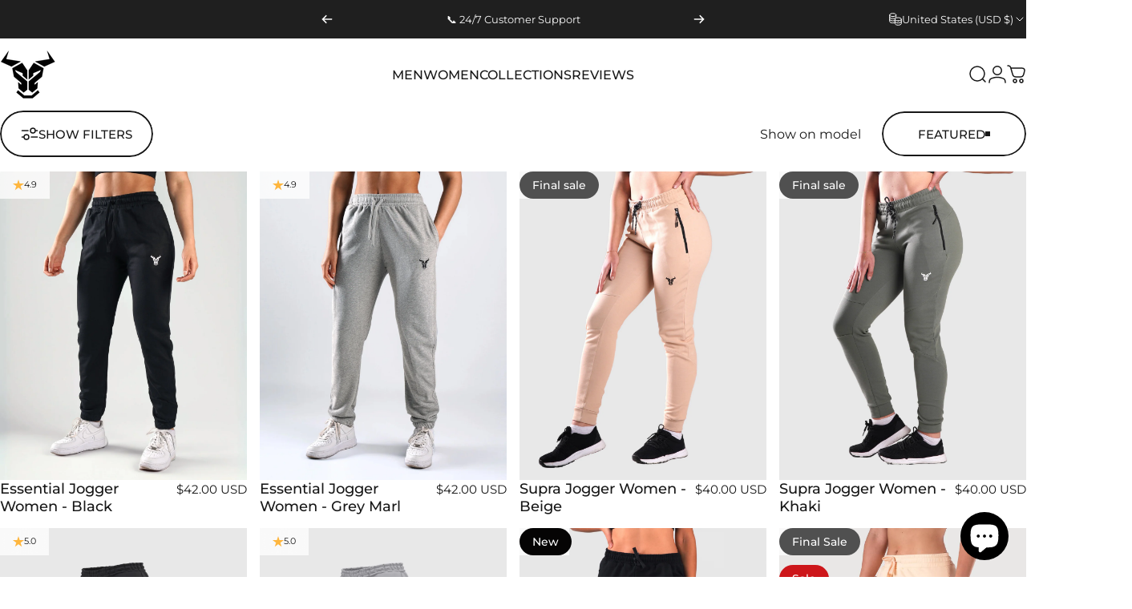

--- FILE ---
content_type: text/html; charset=utf-8
request_url: https://strongandsavage.com/collections/womens-joggers-sweatpants
body_size: 64234
content:
<!doctype html>
<html class="no-js" lang="en" dir="ltr">
  <head>
    <meta charset="utf-8">
    <meta http-equiv="X-UA-Compatible" content="IE=edge,chrome=1">
    <meta name="viewport" content="width=device-width,initial-scale=1">
    <meta name="theme-color" content="#171717">
    <link rel="canonical" href="https://strongandsavage.com/collections/womens-joggers-sweatpants">
    <link rel="preconnect" href="https://cdn.shopify.com" crossorigin>
    <link rel="preconnect" href="https://fonts.shopifycdn.com" crossorigin>
    <link rel="dns-prefetch" href="https://ajax.googleapis.com">
    <link rel="dns-prefetch" href="https://maps.googleapis.com">
    <link rel="dns-prefetch" href="https://maps.gstatic.com">
<link rel="shortcut icon" href="//strongandsavage.com/cdn/shop/files/Untitled_design.jpg?crop=center&height=32&v=1692708655&width=32" type="image/png" /><title>Women’s Joggers &amp; Sweatpants - Fitness Clothes | Strong And Savage</title><meta name="description" content="Explore Women’s Joggers &amp; Sweatpants for squats, running, yoga, or rest days. Find the perfect design to complement your workout and maximize your comfort and performance. Worldwide Shipping.">
<meta property="og:site_name" content="Strong And Savage">
<meta property="og:url" content="https://strongandsavage.com/collections/womens-joggers-sweatpants">
<meta property="og:title" content="Women’s Joggers &amp; Sweatpants - Fitness Clothes | Strong And Savage">
<meta property="og:type" content="website">
<meta property="og:description" content="Explore Women’s Joggers &amp; Sweatpants for squats, running, yoga, or rest days. Find the perfect design to complement your workout and maximize your comfort and performance. Worldwide Shipping."><meta property="og:image" content="http://strongandsavage.com/cdn/shop/collections/IMG_8057.jpg?v=1710547338">
  <meta property="og:image:secure_url" content="https://strongandsavage.com/cdn/shop/collections/IMG_8057.jpg?v=1710547338">
  <meta property="og:image:width" content="1080">
  <meta property="og:image:height" content="1080"><meta name="twitter:site" content="@">
<meta name="twitter:card" content="summary_large_image">
<meta name="twitter:title" content="Women’s Joggers &amp; Sweatpants - Fitness Clothes | Strong And Savage">
<meta name="twitter:description" content="Explore Women’s Joggers &amp; Sweatpants for squats, running, yoga, or rest days. Find the perfect design to complement your workout and maximize your comfort and performance. Worldwide Shipping.">
<style>@font-face {
  font-family: Montserrat;
  font-weight: 400;
  font-style: normal;
  font-display: swap;
  src: url("//strongandsavage.com/cdn/fonts/montserrat/montserrat_n4.81949fa0ac9fd2021e16436151e8eaa539321637.woff2") format("woff2"),
       url("//strongandsavage.com/cdn/fonts/montserrat/montserrat_n4.a6c632ca7b62da89c3594789ba828388aac693fe.woff") format("woff");
}
@font-face {
  font-family: Montserrat;
  font-weight: 500;
  font-style: normal;
  font-display: swap;
  src: url("//strongandsavage.com/cdn/fonts/montserrat/montserrat_n5.07ef3781d9c78c8b93c98419da7ad4fbeebb6635.woff2") format("woff2"),
       url("//strongandsavage.com/cdn/fonts/montserrat/montserrat_n5.adf9b4bd8b0e4f55a0b203cdd84512667e0d5e4d.woff") format("woff");
}
@font-face {
  font-family: Montserrat;
  font-weight: 700;
  font-style: normal;
  font-display: swap;
  src: url("//strongandsavage.com/cdn/fonts/montserrat/montserrat_n7.3c434e22befd5c18a6b4afadb1e3d77c128c7939.woff2") format("woff2"),
       url("//strongandsavage.com/cdn/fonts/montserrat/montserrat_n7.5d9fa6e2cae713c8fb539a9876489d86207fe957.woff") format("woff");
}
@font-face {
  font-family: Montserrat;
  font-weight: 400;
  font-style: italic;
  font-display: swap;
  src: url("//strongandsavage.com/cdn/fonts/montserrat/montserrat_i4.5a4ea298b4789e064f62a29aafc18d41f09ae59b.woff2") format("woff2"),
       url("//strongandsavage.com/cdn/fonts/montserrat/montserrat_i4.072b5869c5e0ed5b9d2021e4c2af132e16681ad2.woff") format("woff");
}
@font-face {
  font-family: Montserrat;
  font-weight: 700;
  font-style: italic;
  font-display: swap;
  src: url("//strongandsavage.com/cdn/fonts/montserrat/montserrat_i7.a0d4a463df4f146567d871890ffb3c80408e7732.woff2") format("woff2"),
       url("//strongandsavage.com/cdn/fonts/montserrat/montserrat_i7.f6ec9f2a0681acc6f8152c40921d2a4d2e1a2c78.woff") format("woff");
}
:root {
    /*! General */
    --color-base-text: 23 23 23;
    --color-base-highlight: 205 22 26;
    --color-base-background: 255 255 255;
    --color-base-button: 23 23 23;
    --color-base-button-gradient: #171717;
    --color-base-button-text: 255 255 255;
    --color-keyboard-focus: 11 97 205;
    --color-shadow: 168 232 226;
    --color-price: 23 23 23;
    --color-sale-price: 205 22 26;
    --color-sale-tag: 205 22 26;
    --color-sale-tag-text: 255 255 255;
    --color-rating: 254 182 62;
    --color-placeholder: 255 255 255;
    --color-success-text: 77 124 15;
    --color-success-background: 247 254 231;
    --color-error-text: 190 18 60;
    --color-error-background: 255 241 242;
    --color-info-text: 180 83 9;
    --color-info-background: 255 251 235;
    
    /*! Menu and drawers */
    --color-drawer-text: 23 23 23;
    --color-drawer-background: 255 255 255;
    --color-drawer-button-background: 23 23 23;
    --color-drawer-button-gradient: #171717;
    --color-drawer-button-text: 255 255 255;
    --color-drawer-overlay: 23 23 23;

    /*! Product card */
    --card-radius: var(--rounded-card);
    --card-border-width: 0.0rem;
    --card-border-opacity: 0.0;
    --card-shadow-opacity: 0.15;
    --card-shadow-horizontal-offset: 0.0rem;
    --card-shadow-vertical-offset: 0.0rem;

    /*! Buttons */
    --buttons-radius: var(--rounded-button);
    --buttons-border-width: 2px;
    --buttons-border-opacity: 1.0;
    --buttons-shadow-opacity: 0.0;
    --buttons-shadow-horizontal-offset: 0px;
    --buttons-shadow-vertical-offset: 0px;

    /*! Inputs */
    --inputs-radius: var(--rounded-input);
    --inputs-border-width: 0px;
    --inputs-border-opacity: 0.45;

    /*! Spacing */
    --sp-0d5: 0.125rem;
    --sp-1: 0.25rem;
    --sp-1d5: 0.375rem;
    --sp-2: 0.5rem;
    --sp-2d5: 0.625rem;
    --sp-3: 0.75rem;
    --sp-3d5: 0.875rem;
    --sp-4: 1rem;
    --sp-4d5: 1.125rem;
    --sp-5: 1.25rem;
    --sp-5d5: 1.375rem;
    --sp-6: 1.5rem;
    --sp-6d5: 1.625rem;
    --sp-7: 1.75rem;
    --sp-7d5: 1.875rem;
    --sp-8: 2rem;
    --sp-8d5: 2.125rem;
    --sp-9: 2.25rem;
    --sp-9d5: 2.375rem;
    --sp-10: 2.5rem;
    --sp-10d5: 2.625rem;
    --sp-11: 2.75rem;
    --sp-12: 3rem;
    --sp-13: 3.25rem;
    --sp-14: 3.5rem;
    --sp-15: 3.875rem;
    --sp-16: 4rem;
    --sp-18: 4.5rem;
    --sp-20: 5rem;
    --sp-23: 5.625rem;
    --sp-24: 6rem;
    --sp-28: 7rem;
    --sp-32: 8rem;
    --sp-36: 9rem;
    --sp-40: 10rem;
    --sp-44: 11rem;
    --sp-48: 12rem;
    --sp-52: 13rem;
    --sp-56: 14rem;
    --sp-60: 15rem;
    --sp-64: 16rem;
    --sp-68: 17rem;
    --sp-72: 18rem;
    --sp-80: 20rem;
    --sp-96: 24rem;
    --sp-100: 32rem;

    /*! Font family */
    --font-heading-family: Montserrat, sans-serif;
    --font-heading-style: normal;
    --font-heading-weight: 600;
    --font-heading-line-height: 1;
    --font-heading-letter-spacing: -0.03em;
    
      --font-heading-text-transform: uppercase;
    

    --font-body-family: Montserrat, sans-serif;
    --font-body-style: normal;
    --font-body-weight: 400;
    --font-body-line-height: 1.2;
    --font-body-letter-spacing: 0.0em;

    --font-navigation-family: var(--font-body-family);
    --font-navigation-size: clamp(0.875rem, 0.748rem + 0.3174vw, 1.125rem);
    --font-navigation-weight: 500;
    
      --font-navigation-text-transform: uppercase;
    

    --font-button-family: var(--font-body-family);
    --font-button-size: clamp(0.9375rem, 0.8115rem + 0.1587vw, 1.0625rem);
    --font-button-weight: 500;
    
      --font-button-text-transform: uppercase;
    

    --font-product-family: var(--font-body-family);
    --font-product-size: clamp(1.0rem, 0.873rem + 0.3175vw, 1.25rem);
    --font-product-weight: 500;
    

    /*! Font size */
    --text-3xs: 0.625rem;
    --text-2xs: 0.6875rem;
    --text-xs: 0.75rem;
    --text-2sm: 0.8125rem;
    --text-sm: 0.875rem;
    --text-base: 1.0rem;
    --text-lg: 1.125rem;
    --text-xl: 1.25rem;
    --text-2xl: 1.5rem;
    --text-3xl: 1.875rem;
    --text-4xl: 2.25rem;
    --text-5xl: 3.0rem;
    --text-6xl: 3.75rem;
    --text-7xl: 4.5rem;
    --text-8xl: 6.0rem;

    /*! Layout */
    --page-width: 1900px;
    --gap-padding: clamp(var(--sp-5), 2.526vw, var(--sp-12));
    --grid-gap: clamp(40px, 20vw, 60px);
    --page-padding: var(--sp-5);
    --page-container: min(calc(100vw - var(--scrollbar-width, 0px) - var(--page-padding) * 2), var(--page-width));
    --rounded-button: 3.75rem;
    --rounded-input: 0.375rem;
    --rounded-card: clamp(var(--sp-2d5), 1.053vw, var(--sp-5));
    --rounded-block: clamp(var(--sp-2d5), 1.053vw, var(--sp-5));

    /*! Other */
    --icon-weight: 1.5px;
  }

  @media screen and (min-width: 1024px) {
    :root {
      --page-padding: var(--sp-9);
    }
  }

  @media screen and (min-width: 1280px) {
    :root {
      --gap-padding: var(--sp-12);
      --page-padding: var(--sp-12);
      --page-container: min(calc(100vw - var(--scrollbar-width, 0px) - var(--page-padding) * 2), max(var(--page-width), 1280px));
    }
  }

  @media screen and (min-width: 1536px) {
    :root {
      --page-padding: max(var(--sp-12), 50vw - var(--scrollbar-width, 0px)/2 - var(--page-width)/2);
    }
  }
</style>
  <link rel="preload" as="font" href="//strongandsavage.com/cdn/fonts/montserrat/montserrat_n4.81949fa0ac9fd2021e16436151e8eaa539321637.woff2" type="font/woff2" crossorigin>

  <link rel="preload" as="font" href="//strongandsavage.com/cdn/fonts/montserrat/montserrat_n6.1326b3e84230700ef15b3a29fb520639977513e0.woff2" type="font/woff2" crossorigin>
<link href="//strongandsavage.com/cdn/shop/t/73/assets/theme.css?v=54130150842442101401765131190" rel="stylesheet" type="text/css" media="all" /><link rel="stylesheet" href="//strongandsavage.com/cdn/shop/t/73/assets/apps.css?v=162097722211979372921765131190" media="print" fetchpriority="low" onload="this.media='all'">

    <script>window.performance && window.performance.mark && window.performance.mark('shopify.content_for_header.start');</script><meta name="facebook-domain-verification" content="mw08qtfjlidp50rzxqxnebc676u7lu">
<meta name="google-site-verification" content="DgPl7x7zgGnMZ3F11kyI9REGR71WsqiBq_nWm1Taudk">
<meta id="shopify-digital-wallet" name="shopify-digital-wallet" content="/81850138923/digital_wallets/dialog">
<link rel="alternate" type="application/atom+xml" title="Feed" href="/collections/womens-joggers-sweatpants.atom" />
<link rel="alternate" hreflang="x-default" href="https://strongandsavage.com/collections/womens-joggers-sweatpants">
<link rel="alternate" hreflang="en" href="https://strongandsavage.com/collections/womens-joggers-sweatpants">
<link rel="alternate" hreflang="en-SA" href="https://strongandsavage.com/en-sa/collections/womens-joggers-sweatpants">
<link rel="alternate" hreflang="ar-SA" href="https://strongandsavage.com/ar-sa/collections/womens-joggers-sweatpants">
<link rel="alternate" hreflang="en-KW" href="https://strongandsavage.com/en-sa/collections/womens-joggers-sweatpants">
<link rel="alternate" hreflang="ar-KW" href="https://strongandsavage.com/ar-sa/collections/womens-joggers-sweatpants">
<link rel="alternate" hreflang="en-MA" href="https://strongandsavage.com/en-ma/collections/womens-joggers-sweatpants">
<link rel="alternate" hreflang="ar-MA" href="https://strongandsavage.com/ar-ma/collections/womens-joggers-sweatpants">
<link rel="alternate" hreflang="fr-MA" href="https://strongandsavage.com/fr-ma/collections/womens-joggers-sweatpants">
<link rel="alternate" hreflang="en-QA" href="https://strongandsavage.com/en-qa/collections/womens-joggers-sweatpants">
<link rel="alternate" hreflang="ar-QA" href="https://strongandsavage.com/ar-qa/collections/womens-joggers-sweatpants">
<link rel="alternate" hreflang="en-CH" href="https://strongandsavage.com/en-ch/collections/womens-joggers-sweatpants">
<link rel="alternate" hreflang="fr-CH" href="https://strongandsavage.com/fr-ch/collections/womens-joggers-sweatpants">
<link rel="alternate" hreflang="en-AE" href="https://strongandsavage.com/en-ae/collections/womens-joggers-sweatpants">
<link rel="alternate" hreflang="ar-AE" href="https://strongandsavage.com/ar-ae/collections/womens-joggers-sweatpants">
<link rel="alternate" hreflang="en-AL" href="https://strongandsavage.com/en-eu/collections/womens-joggers-sweatpants">
<link rel="alternate" hreflang="fr-AL" href="https://strongandsavage.com/fr-eu/collections/womens-joggers-sweatpants">
<link rel="alternate" hreflang="en-AD" href="https://strongandsavage.com/en-eu/collections/womens-joggers-sweatpants">
<link rel="alternate" hreflang="fr-AD" href="https://strongandsavage.com/fr-eu/collections/womens-joggers-sweatpants">
<link rel="alternate" hreflang="en-AM" href="https://strongandsavage.com/en-eu/collections/womens-joggers-sweatpants">
<link rel="alternate" hreflang="fr-AM" href="https://strongandsavage.com/fr-eu/collections/womens-joggers-sweatpants">
<link rel="alternate" hreflang="en-AT" href="https://strongandsavage.com/en-eu/collections/womens-joggers-sweatpants">
<link rel="alternate" hreflang="fr-AT" href="https://strongandsavage.com/fr-eu/collections/womens-joggers-sweatpants">
<link rel="alternate" hreflang="en-BY" href="https://strongandsavage.com/en-eu/collections/womens-joggers-sweatpants">
<link rel="alternate" hreflang="fr-BY" href="https://strongandsavage.com/fr-eu/collections/womens-joggers-sweatpants">
<link rel="alternate" hreflang="en-BE" href="https://strongandsavage.com/en-eu/collections/womens-joggers-sweatpants">
<link rel="alternate" hreflang="fr-BE" href="https://strongandsavage.com/fr-eu/collections/womens-joggers-sweatpants">
<link rel="alternate" hreflang="en-BA" href="https://strongandsavage.com/en-eu/collections/womens-joggers-sweatpants">
<link rel="alternate" hreflang="fr-BA" href="https://strongandsavage.com/fr-eu/collections/womens-joggers-sweatpants">
<link rel="alternate" hreflang="en-BG" href="https://strongandsavage.com/en-eu/collections/womens-joggers-sweatpants">
<link rel="alternate" hreflang="fr-BG" href="https://strongandsavage.com/fr-eu/collections/womens-joggers-sweatpants">
<link rel="alternate" hreflang="en-HR" href="https://strongandsavage.com/en-eu/collections/womens-joggers-sweatpants">
<link rel="alternate" hreflang="fr-HR" href="https://strongandsavage.com/fr-eu/collections/womens-joggers-sweatpants">
<link rel="alternate" hreflang="en-CZ" href="https://strongandsavage.com/en-eu/collections/womens-joggers-sweatpants">
<link rel="alternate" hreflang="fr-CZ" href="https://strongandsavage.com/fr-eu/collections/womens-joggers-sweatpants">
<link rel="alternate" hreflang="en-EE" href="https://strongandsavage.com/en-eu/collections/womens-joggers-sweatpants">
<link rel="alternate" hreflang="fr-EE" href="https://strongandsavage.com/fr-eu/collections/womens-joggers-sweatpants">
<link rel="alternate" hreflang="en-FO" href="https://strongandsavage.com/en-eu/collections/womens-joggers-sweatpants">
<link rel="alternate" hreflang="fr-FO" href="https://strongandsavage.com/fr-eu/collections/womens-joggers-sweatpants">
<link rel="alternate" hreflang="en-FR" href="https://strongandsavage.com/en-eu/collections/womens-joggers-sweatpants">
<link rel="alternate" hreflang="fr-FR" href="https://strongandsavage.com/fr-eu/collections/womens-joggers-sweatpants">
<link rel="alternate" hreflang="en-GE" href="https://strongandsavage.com/en-eu/collections/womens-joggers-sweatpants">
<link rel="alternate" hreflang="fr-GE" href="https://strongandsavage.com/fr-eu/collections/womens-joggers-sweatpants">
<link rel="alternate" hreflang="en-DE" href="https://strongandsavage.com/en-eu/collections/womens-joggers-sweatpants">
<link rel="alternate" hreflang="fr-DE" href="https://strongandsavage.com/fr-eu/collections/womens-joggers-sweatpants">
<link rel="alternate" hreflang="en-GI" href="https://strongandsavage.com/en-eu/collections/womens-joggers-sweatpants">
<link rel="alternate" hreflang="fr-GI" href="https://strongandsavage.com/fr-eu/collections/womens-joggers-sweatpants">
<link rel="alternate" hreflang="en-GR" href="https://strongandsavage.com/en-eu/collections/womens-joggers-sweatpants">
<link rel="alternate" hreflang="fr-GR" href="https://strongandsavage.com/fr-eu/collections/womens-joggers-sweatpants">
<link rel="alternate" hreflang="en-HU" href="https://strongandsavage.com/en-eu/collections/womens-joggers-sweatpants">
<link rel="alternate" hreflang="fr-HU" href="https://strongandsavage.com/fr-eu/collections/womens-joggers-sweatpants">
<link rel="alternate" hreflang="en-IS" href="https://strongandsavage.com/en-eu/collections/womens-joggers-sweatpants">
<link rel="alternate" hreflang="fr-IS" href="https://strongandsavage.com/fr-eu/collections/womens-joggers-sweatpants">
<link rel="alternate" hreflang="en-IE" href="https://strongandsavage.com/en-eu/collections/womens-joggers-sweatpants">
<link rel="alternate" hreflang="fr-IE" href="https://strongandsavage.com/fr-eu/collections/womens-joggers-sweatpants">
<link rel="alternate" hreflang="en-IT" href="https://strongandsavage.com/en-eu/collections/womens-joggers-sweatpants">
<link rel="alternate" hreflang="fr-IT" href="https://strongandsavage.com/fr-eu/collections/womens-joggers-sweatpants">
<link rel="alternate" hreflang="en-LI" href="https://strongandsavage.com/en-eu/collections/womens-joggers-sweatpants">
<link rel="alternate" hreflang="fr-LI" href="https://strongandsavage.com/fr-eu/collections/womens-joggers-sweatpants">
<link rel="alternate" hreflang="en-LT" href="https://strongandsavage.com/en-eu/collections/womens-joggers-sweatpants">
<link rel="alternate" hreflang="fr-LT" href="https://strongandsavage.com/fr-eu/collections/womens-joggers-sweatpants">
<link rel="alternate" hreflang="en-LU" href="https://strongandsavage.com/en-eu/collections/womens-joggers-sweatpants">
<link rel="alternate" hreflang="fr-LU" href="https://strongandsavage.com/fr-eu/collections/womens-joggers-sweatpants">
<link rel="alternate" hreflang="en-MK" href="https://strongandsavage.com/en-eu/collections/womens-joggers-sweatpants">
<link rel="alternate" hreflang="fr-MK" href="https://strongandsavage.com/fr-eu/collections/womens-joggers-sweatpants">
<link rel="alternate" hreflang="en-MT" href="https://strongandsavage.com/en-eu/collections/womens-joggers-sweatpants">
<link rel="alternate" hreflang="fr-MT" href="https://strongandsavage.com/fr-eu/collections/womens-joggers-sweatpants">
<link rel="alternate" hreflang="en-MD" href="https://strongandsavage.com/en-eu/collections/womens-joggers-sweatpants">
<link rel="alternate" hreflang="fr-MD" href="https://strongandsavage.com/fr-eu/collections/womens-joggers-sweatpants">
<link rel="alternate" hreflang="en-MC" href="https://strongandsavage.com/en-eu/collections/womens-joggers-sweatpants">
<link rel="alternate" hreflang="fr-MC" href="https://strongandsavage.com/fr-eu/collections/womens-joggers-sweatpants">
<link rel="alternate" hreflang="en-ME" href="https://strongandsavage.com/en-eu/collections/womens-joggers-sweatpants">
<link rel="alternate" hreflang="fr-ME" href="https://strongandsavage.com/fr-eu/collections/womens-joggers-sweatpants">
<link rel="alternate" hreflang="en-NL" href="https://strongandsavage.com/en-eu/collections/womens-joggers-sweatpants">
<link rel="alternate" hreflang="fr-NL" href="https://strongandsavage.com/fr-eu/collections/womens-joggers-sweatpants">
<link rel="alternate" hreflang="en-PL" href="https://strongandsavage.com/en-eu/collections/womens-joggers-sweatpants">
<link rel="alternate" hreflang="fr-PL" href="https://strongandsavage.com/fr-eu/collections/womens-joggers-sweatpants">
<link rel="alternate" hreflang="en-PT" href="https://strongandsavage.com/en-eu/collections/womens-joggers-sweatpants">
<link rel="alternate" hreflang="fr-PT" href="https://strongandsavage.com/fr-eu/collections/womens-joggers-sweatpants">
<link rel="alternate" hreflang="en-RO" href="https://strongandsavage.com/en-eu/collections/womens-joggers-sweatpants">
<link rel="alternate" hreflang="fr-RO" href="https://strongandsavage.com/fr-eu/collections/womens-joggers-sweatpants">
<link rel="alternate" hreflang="en-RS" href="https://strongandsavage.com/en-eu/collections/womens-joggers-sweatpants">
<link rel="alternate" hreflang="fr-RS" href="https://strongandsavage.com/fr-eu/collections/womens-joggers-sweatpants">
<link rel="alternate" hreflang="en-ES" href="https://strongandsavage.com/en-eu/collections/womens-joggers-sweatpants">
<link rel="alternate" hreflang="fr-ES" href="https://strongandsavage.com/fr-eu/collections/womens-joggers-sweatpants">
<link rel="alternate" hreflang="en-TR" href="https://strongandsavage.com/en-eu/collections/womens-joggers-sweatpants">
<link rel="alternate" hreflang="fr-TR" href="https://strongandsavage.com/fr-eu/collections/womens-joggers-sweatpants">
<link rel="alternate" hreflang="en-UA" href="https://strongandsavage.com/en-eu/collections/womens-joggers-sweatpants">
<link rel="alternate" hreflang="fr-UA" href="https://strongandsavage.com/fr-eu/collections/womens-joggers-sweatpants">
<link rel="alternate" hreflang="en-VA" href="https://strongandsavage.com/en-eu/collections/womens-joggers-sweatpants">
<link rel="alternate" hreflang="fr-VA" href="https://strongandsavage.com/fr-eu/collections/womens-joggers-sweatpants">
<link rel="alternate" hreflang="en-BQ" href="https://strongandsavage.com/en-eu/collections/womens-joggers-sweatpants">
<link rel="alternate" hreflang="fr-BQ" href="https://strongandsavage.com/fr-eu/collections/womens-joggers-sweatpants">
<link rel="alternate" hreflang="en-SK" href="https://strongandsavage.com/en-eu/collections/womens-joggers-sweatpants">
<link rel="alternate" hreflang="fr-SK" href="https://strongandsavage.com/fr-eu/collections/womens-joggers-sweatpants">
<link rel="alternate" hreflang="en-CA" href="https://strongandsavage.com/en-ca/collections/womens-joggers-sweatpants">
<link rel="alternate" hreflang="fr-CA" href="https://strongandsavage.com/fr-ca/collections/womens-joggers-sweatpants">
<link rel="alternate" hreflang="en-GB" href="https://strongandsavage.com/en-gb/collections/womens-joggers-sweatpants">
<link rel="alternate" hreflang="en-NO" href="https://strongandsavage.com/en-no/collections/womens-joggers-sweatpants">
<link rel="alternate" hreflang="en-SE" href="https://strongandsavage.com/en-se/collections/womens-joggers-sweatpants">
<link rel="alternate" hreflang="en-FI" href="https://strongandsavage.com/en-fi/collections/womens-joggers-sweatpants">
<link rel="alternate" type="application/json+oembed" href="https://strongandsavage.com/collections/womens-joggers-sweatpants.oembed">
<script async="async" src="/checkouts/internal/preloads.js?locale=en-US"></script>
<script id="shopify-features" type="application/json">{"accessToken":"59d0fdfc1db06194f0d10c8f7abffe5b","betas":["rich-media-storefront-analytics"],"domain":"strongandsavage.com","predictiveSearch":true,"shopId":81850138923,"locale":"en"}</script>
<script>var Shopify = Shopify || {};
Shopify.shop = "2e8300-2.myshopify.com";
Shopify.locale = "en";
Shopify.currency = {"active":"USD","rate":"1.0"};
Shopify.country = "US";
Shopify.theme = {"name":"StrongandSavage theme (5.2)","id":183048241533,"schema_name":"Concept","schema_version":"5.2.0","theme_store_id":2412,"role":"main"};
Shopify.theme.handle = "null";
Shopify.theme.style = {"id":null,"handle":null};
Shopify.cdnHost = "strongandsavage.com/cdn";
Shopify.routes = Shopify.routes || {};
Shopify.routes.root = "/";</script>
<script type="module">!function(o){(o.Shopify=o.Shopify||{}).modules=!0}(window);</script>
<script>!function(o){function n(){var o=[];function n(){o.push(Array.prototype.slice.apply(arguments))}return n.q=o,n}var t=o.Shopify=o.Shopify||{};t.loadFeatures=n(),t.autoloadFeatures=n()}(window);</script>
<script id="shop-js-analytics" type="application/json">{"pageType":"collection"}</script>
<script defer="defer" async type="module" src="//strongandsavage.com/cdn/shopifycloud/shop-js/modules/v2/client.init-shop-cart-sync_C5BV16lS.en.esm.js"></script>
<script defer="defer" async type="module" src="//strongandsavage.com/cdn/shopifycloud/shop-js/modules/v2/chunk.common_CygWptCX.esm.js"></script>
<script type="module">
  await import("//strongandsavage.com/cdn/shopifycloud/shop-js/modules/v2/client.init-shop-cart-sync_C5BV16lS.en.esm.js");
await import("//strongandsavage.com/cdn/shopifycloud/shop-js/modules/v2/chunk.common_CygWptCX.esm.js");

  window.Shopify.SignInWithShop?.initShopCartSync?.({"fedCMEnabled":true,"windoidEnabled":true});

</script>
<script>(function() {
  var isLoaded = false;
  function asyncLoad() {
    if (isLoaded) return;
    isLoaded = true;
    var urls = ["https:\/\/app.kiwisizing.com\/web\/js\/dist\/kiwiSizing\/plugin\/SizingPlugin.prod.js?v=330\u0026shop=2e8300-2.myshopify.com","https:\/\/dashboard.mailerlite.com\/shopify\/7987\/662861?shop=2e8300-2.myshopify.com","https:\/\/scripttags.jst.ai\/shopify_justuno_81850138923_ae74e870-29c8-11ef-ba7a-95cfb8a864ce.js?shop=2e8300-2.myshopify.com","https:\/\/intg.snapchat.com\/shopify\/shopify-scevent-init.js?id=3345345d-c529-4a24-9594-cb84603369d8\u0026shop=2e8300-2.myshopify.com"];
    for (var i = 0; i < urls.length; i++) {
      var s = document.createElement('script');
      s.type = 'text/javascript';
      s.async = true;
      s.src = urls[i];
      var x = document.getElementsByTagName('script')[0];
      x.parentNode.insertBefore(s, x);
    }
  };
  if(window.attachEvent) {
    window.attachEvent('onload', asyncLoad);
  } else {
    window.addEventListener('load', asyncLoad, false);
  }
})();</script>
<script id="__st">var __st={"a":81850138923,"offset":3600,"reqid":"369c8676-a526-42f9-8cee-493b9e858c6d-1768751150","pageurl":"strongandsavage.com\/collections\/womens-joggers-sweatpants","u":"7854462c5c28","p":"collection","rtyp":"collection","rid":457302769963};</script>
<script>window.ShopifyPaypalV4VisibilityTracking = true;</script>
<script id="captcha-bootstrap">!function(){'use strict';const t='contact',e='account',n='new_comment',o=[[t,t],['blogs',n],['comments',n],[t,'customer']],c=[[e,'customer_login'],[e,'guest_login'],[e,'recover_customer_password'],[e,'create_customer']],r=t=>t.map((([t,e])=>`form[action*='/${t}']:not([data-nocaptcha='true']) input[name='form_type'][value='${e}']`)).join(','),a=t=>()=>t?[...document.querySelectorAll(t)].map((t=>t.form)):[];function s(){const t=[...o],e=r(t);return a(e)}const i='password',u='form_key',d=['recaptcha-v3-token','g-recaptcha-response','h-captcha-response',i],f=()=>{try{return window.sessionStorage}catch{return}},m='__shopify_v',_=t=>t.elements[u];function p(t,e,n=!1){try{const o=window.sessionStorage,c=JSON.parse(o.getItem(e)),{data:r}=function(t){const{data:e,action:n}=t;return t[m]||n?{data:e,action:n}:{data:t,action:n}}(c);for(const[e,n]of Object.entries(r))t.elements[e]&&(t.elements[e].value=n);n&&o.removeItem(e)}catch(o){console.error('form repopulation failed',{error:o})}}const l='form_type',E='cptcha';function T(t){t.dataset[E]=!0}const w=window,h=w.document,L='Shopify',v='ce_forms',y='captcha';let A=!1;((t,e)=>{const n=(g='f06e6c50-85a8-45c8-87d0-21a2b65856fe',I='https://cdn.shopify.com/shopifycloud/storefront-forms-hcaptcha/ce_storefront_forms_captcha_hcaptcha.v1.5.2.iife.js',D={infoText:'Protected by hCaptcha',privacyText:'Privacy',termsText:'Terms'},(t,e,n)=>{const o=w[L][v],c=o.bindForm;if(c)return c(t,g,e,D).then(n);var r;o.q.push([[t,g,e,D],n]),r=I,A||(h.body.append(Object.assign(h.createElement('script'),{id:'captcha-provider',async:!0,src:r})),A=!0)});var g,I,D;w[L]=w[L]||{},w[L][v]=w[L][v]||{},w[L][v].q=[],w[L][y]=w[L][y]||{},w[L][y].protect=function(t,e){n(t,void 0,e),T(t)},Object.freeze(w[L][y]),function(t,e,n,w,h,L){const[v,y,A,g]=function(t,e,n){const i=e?o:[],u=t?c:[],d=[...i,...u],f=r(d),m=r(i),_=r(d.filter((([t,e])=>n.includes(e))));return[a(f),a(m),a(_),s()]}(w,h,L),I=t=>{const e=t.target;return e instanceof HTMLFormElement?e:e&&e.form},D=t=>v().includes(t);t.addEventListener('submit',(t=>{const e=I(t);if(!e)return;const n=D(e)&&!e.dataset.hcaptchaBound&&!e.dataset.recaptchaBound,o=_(e),c=g().includes(e)&&(!o||!o.value);(n||c)&&t.preventDefault(),c&&!n&&(function(t){try{if(!f())return;!function(t){const e=f();if(!e)return;const n=_(t);if(!n)return;const o=n.value;o&&e.removeItem(o)}(t);const e=Array.from(Array(32),(()=>Math.random().toString(36)[2])).join('');!function(t,e){_(t)||t.append(Object.assign(document.createElement('input'),{type:'hidden',name:u})),t.elements[u].value=e}(t,e),function(t,e){const n=f();if(!n)return;const o=[...t.querySelectorAll(`input[type='${i}']`)].map((({name:t})=>t)),c=[...d,...o],r={};for(const[a,s]of new FormData(t).entries())c.includes(a)||(r[a]=s);n.setItem(e,JSON.stringify({[m]:1,action:t.action,data:r}))}(t,e)}catch(e){console.error('failed to persist form',e)}}(e),e.submit())}));const S=(t,e)=>{t&&!t.dataset[E]&&(n(t,e.some((e=>e===t))),T(t))};for(const o of['focusin','change'])t.addEventListener(o,(t=>{const e=I(t);D(e)&&S(e,y())}));const B=e.get('form_key'),M=e.get(l),P=B&&M;t.addEventListener('DOMContentLoaded',(()=>{const t=y();if(P)for(const e of t)e.elements[l].value===M&&p(e,B);[...new Set([...A(),...v().filter((t=>'true'===t.dataset.shopifyCaptcha))])].forEach((e=>S(e,t)))}))}(h,new URLSearchParams(w.location.search),n,t,e,['guest_login'])})(!0,!0)}();</script>
<script integrity="sha256-4kQ18oKyAcykRKYeNunJcIwy7WH5gtpwJnB7kiuLZ1E=" data-source-attribution="shopify.loadfeatures" defer="defer" src="//strongandsavage.com/cdn/shopifycloud/storefront/assets/storefront/load_feature-a0a9edcb.js" crossorigin="anonymous"></script>
<script data-source-attribution="shopify.dynamic_checkout.dynamic.init">var Shopify=Shopify||{};Shopify.PaymentButton=Shopify.PaymentButton||{isStorefrontPortableWallets:!0,init:function(){window.Shopify.PaymentButton.init=function(){};var t=document.createElement("script");t.src="https://strongandsavage.com/cdn/shopifycloud/portable-wallets/latest/portable-wallets.en.js",t.type="module",document.head.appendChild(t)}};
</script>
<script data-source-attribution="shopify.dynamic_checkout.buyer_consent">
  function portableWalletsHideBuyerConsent(e){var t=document.getElementById("shopify-buyer-consent"),n=document.getElementById("shopify-subscription-policy-button");t&&n&&(t.classList.add("hidden"),t.setAttribute("aria-hidden","true"),n.removeEventListener("click",e))}function portableWalletsShowBuyerConsent(e){var t=document.getElementById("shopify-buyer-consent"),n=document.getElementById("shopify-subscription-policy-button");t&&n&&(t.classList.remove("hidden"),t.removeAttribute("aria-hidden"),n.addEventListener("click",e))}window.Shopify?.PaymentButton&&(window.Shopify.PaymentButton.hideBuyerConsent=portableWalletsHideBuyerConsent,window.Shopify.PaymentButton.showBuyerConsent=portableWalletsShowBuyerConsent);
</script>
<script data-source-attribution="shopify.dynamic_checkout.cart.bootstrap">document.addEventListener("DOMContentLoaded",(function(){function t(){return document.querySelector("shopify-accelerated-checkout-cart, shopify-accelerated-checkout")}if(t())Shopify.PaymentButton.init();else{new MutationObserver((function(e,n){t()&&(Shopify.PaymentButton.init(),n.disconnect())})).observe(document.body,{childList:!0,subtree:!0})}}));
</script>
<script id='scb4127' type='text/javascript' async='' src='https://strongandsavage.com/cdn/shopifycloud/privacy-banner/storefront-banner.js'></script><link id="shopify-accelerated-checkout-styles" rel="stylesheet" media="screen" href="https://strongandsavage.com/cdn/shopifycloud/portable-wallets/latest/accelerated-checkout-backwards-compat.css" crossorigin="anonymous">
<style id="shopify-accelerated-checkout-cart">
        #shopify-buyer-consent {
  margin-top: 1em;
  display: inline-block;
  width: 100%;
}

#shopify-buyer-consent.hidden {
  display: none;
}

#shopify-subscription-policy-button {
  background: none;
  border: none;
  padding: 0;
  text-decoration: underline;
  font-size: inherit;
  cursor: pointer;
}

#shopify-subscription-policy-button::before {
  box-shadow: none;
}

      </style>

<script>window.performance && window.performance.mark && window.performance.mark('shopify.content_for_header.end');</script>

    <script src="//strongandsavage.com/cdn/shop/t/73/assets/vendor.js?v=83836565987576270061765131190" defer="defer"></script>
    <script src="//strongandsavage.com/cdn/shop/t/73/assets/theme.js?v=66574789208036865481765131190" defer="defer"></script><script>
  document.documentElement.classList.replace('no-js', 'js');

  window.theme = window.theme || {};
  theme.routes = {
    shop_url: 'https://strongandsavage.com',
    root_url: '/',
    cart_url: '/cart',
    cart_add_url: '/cart/add',
    cart_change_url: '/cart/change',
    cart_update_url: '/cart/update',
    search_url: '/search',
    predictive_search_url: '/search/suggest'
  };

  theme.variantStrings = {
    preOrder: "Pre-order",
    addToCart: "Add to cart",
    soldOut: "Sold Out",
    unavailable: "Unavailable",
    addToBundle: "Add to bundle",
    backInStock: "Notify me when it’s available"
  };

  theme.shippingCalculatorStrings = {
    error: "One or more errors occurred while retrieving the shipping rates:",
    notFound: "Sorry, we do not ship to your address.",
    oneResult: "There is one shipping rate for your address:",
    multipleResults: "There are multiple shipping rates for your address:"
  };

  theme.discountStrings = {
    error: "Discount code cannot be applied to your cart",
    shippingError: "Shipping discounts are shown at checkout after adding an address"
  };

  theme.recipientFormStrings = {
    expanded: "Gift card recipient form expanded",
    collapsed: "Gift card recipient form collapsed"
  };

  theme.quickOrderListStrings = {
    itemsAdded: "[quantity] items added",
    itemAdded: "[quantity] item added",
    itemsRemoved: "[quantity] items removed",
    itemRemoved: "[quantity] item removed",
    viewCart: "View cart",
    each: "[money]\/ea",
    minError: "This item has a minimum of [min]",
    maxError: "This item has a maximum of [max]",
    stepError: "You can only add this item in increments of [step]"
  };

  theme.cartStrings = {
    error: "There was an error while updating your cart. Please try again.",
    quantityError: "You can only add [quantity] of this item to your cart.",
    giftNoteAttribute: "Gift note",
    giftWrapAttribute: "Gift wrapping",
    giftWrapBooleanTrue: "Yes",
    targetProductAttribute: "For"
  };

  theme.dateStrings = {
    d: "d",
    day: "Day",
    days: "Days",
    h: "h",
    hour: "Hour",
    hours: "Hours",
    m: "m",
    minute: "Min",
    minutes: "Mins",
    s: "s",
    second: "Sec",
    seconds: "Secs"
  };theme.strings = {
    recentlyViewedEmpty: "Your recently viewed is empty.",
    close: "Close",
    next: "Next",
    previous: "Previous",
    qrImageAlt: "QR code — scan to redeem gift card"
  };

  theme.settings = {
    moneyFormat: "\u003cspan class='money'\u003e${{amount}} USD\u003c\/span\u003e",
    moneyWithCurrencyFormat: "\u003cspan class='money'\u003e${{amount}} USD\u003c\/span\u003e",
    currencyCodeEnabled: false,
    externalLinksNewTab: false,
    cartType: "drawer",
    isCartTemplate: false,
    pswpModule: "\/\/strongandsavage.com\/cdn\/shop\/t\/73\/assets\/photoswipe.min.js?v=41760041872977459911765131190",
    themeName: 'Concept',
    themeVersion: '5.2.0',
    agencyId: ''
  };</script>
<!-- BEGIN app block: shopify://apps/instafeed/blocks/head-block/c447db20-095d-4a10-9725-b5977662c9d5 --><link rel="preconnect" href="https://cdn.nfcube.com/">
<link rel="preconnect" href="https://scontent.cdninstagram.com/">


  <script>
    document.addEventListener('DOMContentLoaded', function () {
      let instafeedScript = document.createElement('script');

      
        instafeedScript.src = 'https://cdn.nfcube.com/instafeed-483a04424bad61f865e6d565a9217f38.js';
      

      document.body.appendChild(instafeedScript);
    });
  </script>





<!-- END app block --><!-- BEGIN app block: shopify://apps/judge-me-reviews/blocks/judgeme_core/61ccd3b1-a9f2-4160-9fe9-4fec8413e5d8 --><!-- Start of Judge.me Core -->






<link rel="dns-prefetch" href="https://cdnwidget.judge.me">
<link rel="dns-prefetch" href="https://cdn.judge.me">
<link rel="dns-prefetch" href="https://cdn1.judge.me">
<link rel="dns-prefetch" href="https://api.judge.me">

<script data-cfasync='false' class='jdgm-settings-script'>window.jdgmSettings={"pagination":5,"disable_web_reviews":false,"badge_no_review_text":"No reviews","badge_n_reviews_text":"{{ n }} review/reviews","badge_star_color":"#f1be00","hide_badge_preview_if_no_reviews":true,"badge_hide_text":false,"enforce_center_preview_badge":false,"widget_title":"COMMUNITY FEEDBACK","widget_open_form_text":"Write a review","widget_close_form_text":"Cancel review","widget_refresh_page_text":"Refresh page","widget_summary_text":"Based on {{ number_of_reviews }} review/reviews","widget_no_review_text":"Be the first to write a review","widget_name_field_text":"Display name","widget_verified_name_field_text":"Verified Name (public)","widget_name_placeholder_text":"Display name","widget_required_field_error_text":"This field is required.","widget_email_field_text":"Email address","widget_verified_email_field_text":"Verified Email (private, can not be edited)","widget_email_placeholder_text":"Your email address","widget_email_field_error_text":"Please enter a valid email address.","widget_rating_field_text":"Rating","widget_review_title_field_text":"Review Title","widget_review_title_placeholder_text":"Give your review a title","widget_review_body_field_text":"Review content","widget_review_body_placeholder_text":"Start writing here...","widget_pictures_field_text":"Picture/Video (optional)","widget_submit_review_text":"Submit Review","widget_submit_verified_review_text":"Submit Verified Review","widget_submit_success_msg_with_auto_publish":"Thank you! Please refresh the page in a few moments to see your review. You can remove or edit your review by logging into \u003ca href='https://judge.me/login' target='_blank' rel='nofollow noopener'\u003eJudge.me\u003c/a\u003e","widget_submit_success_msg_no_auto_publish":"Thank you! Your review will be published as soon as it is approved by the shop admin. You can remove or edit your review by logging into \u003ca href='https://judge.me/login' target='_blank' rel='nofollow noopener'\u003eJudge.me\u003c/a\u003e","widget_show_default_reviews_out_of_total_text":"Showing {{ n_reviews_shown }} out of {{ n_reviews }} reviews.","widget_show_all_link_text":"Show all","widget_show_less_link_text":"Show less","widget_author_said_text":"{{ reviewer_name }} said:","widget_days_text":"{{ n }} days ago","widget_weeks_text":"{{ n }} week/weeks ago","widget_months_text":"{{ n }} month/months ago","widget_years_text":"{{ n }} year/years ago","widget_yesterday_text":"Yesterday","widget_today_text":"Today","widget_replied_text":"\u003e\u003e {{ shop_name }} replied:","widget_read_more_text":"Read more","widget_reviewer_name_as_initial":"","widget_rating_filter_color":"#000000","widget_rating_filter_see_all_text":"See all reviews","widget_sorting_most_recent_text":"Most Recent","widget_sorting_highest_rating_text":"Highest Rating","widget_sorting_lowest_rating_text":"Lowest Rating","widget_sorting_with_pictures_text":"Only Pictures","widget_sorting_most_helpful_text":"Most Helpful","widget_open_question_form_text":"Ask a question","widget_reviews_subtab_text":"Reviews","widget_questions_subtab_text":"Questions","widget_question_label_text":"Question","widget_answer_label_text":"Answer","widget_question_placeholder_text":"Write your question here","widget_submit_question_text":"Submit Question","widget_question_submit_success_text":"Thank you for your question! We will notify you once it gets answered.","widget_star_color":"#f1be00","verified_badge_text":"Verified","verified_badge_bg_color":"#1b8605","verified_badge_text_color":"","verified_badge_placement":"left-of-reviewer-name","widget_review_max_height":"","widget_hide_border":false,"widget_social_share":true,"widget_thumb":true,"widget_review_location_show":false,"widget_location_format":"country_iso_code","all_reviews_include_out_of_store_products":true,"all_reviews_out_of_store_text":"(out of store)","all_reviews_pagination":100,"all_reviews_product_name_prefix_text":"about","enable_review_pictures":true,"enable_question_anwser":true,"widget_theme":"align","review_date_format":"mm/dd/yyyy","default_sort_method":"highest-rating","widget_product_reviews_subtab_text":"Product Reviews","widget_shop_reviews_subtab_text":"Shop Reviews","widget_other_products_reviews_text":"Reviews for other products","widget_store_reviews_subtab_text":"Store reviews","widget_no_store_reviews_text":"This store hasn't received any reviews yet","widget_web_restriction_product_reviews_text":"This product hasn't received any reviews yet","widget_no_items_text":"No items found","widget_show_more_text":"Show more","widget_write_a_store_review_text":"Write a Store Review","widget_other_languages_heading":"Reviews in Other Languages","widget_translate_review_text":"Translate review to {{ language }}","widget_translating_review_text":"Translating...","widget_show_original_translation_text":"Show original ({{ language }})","widget_translate_review_failed_text":"Review couldn't be translated.","widget_translate_review_retry_text":"Retry","widget_translate_review_try_again_later_text":"Try again later","show_product_url_for_grouped_product":false,"widget_sorting_pictures_first_text":"Pictures First","show_pictures_on_all_rev_page_mobile":true,"show_pictures_on_all_rev_page_desktop":true,"floating_tab_hide_mobile_install_preference":false,"floating_tab_button_name":"★ Reviews","floating_tab_title":"Let customers speak for us","floating_tab_button_color":"","floating_tab_button_background_color":"","floating_tab_url":"","floating_tab_url_enabled":false,"floating_tab_tab_style":"text","all_reviews_text_badge_text":"Customers rate us {{ shop.metafields.judgeme.all_reviews_rating | round: 1 }}/5 based on {{ shop.metafields.judgeme.all_reviews_count }} reviews.","all_reviews_text_badge_text_branded_style":"{{ shop.metafields.judgeme.all_reviews_rating | round: 1 }} out of 5 stars based on {{ shop.metafields.judgeme.all_reviews_count }} reviews","is_all_reviews_text_badge_a_link":false,"show_stars_for_all_reviews_text_badge":false,"all_reviews_text_badge_url":"","all_reviews_text_style":"branded","all_reviews_text_color_style":"judgeme_brand_color","all_reviews_text_color":"#108474","all_reviews_text_show_jm_brand":true,"featured_carousel_show_header":false,"featured_carousel_title":"Let customers speak for us","testimonials_carousel_title":"Customers are saying","videos_carousel_title":"Real customer stories","cards_carousel_title":"Customers are saying","featured_carousel_count_text":"from {{ n }} reviews","featured_carousel_add_link_to_all_reviews_page":true,"featured_carousel_url":"/pages/reviews","featured_carousel_show_images":true,"featured_carousel_autoslide_interval":5,"featured_carousel_arrows_on_the_sides":true,"featured_carousel_height":250,"featured_carousel_width":95,"featured_carousel_image_size":100,"featured_carousel_image_height":250,"featured_carousel_arrow_color":"#eeeeee","verified_count_badge_style":"branded","verified_count_badge_orientation":"vertical","verified_count_badge_color_style":"monochromatic_version","verified_count_badge_color":"#333333","is_verified_count_badge_a_link":true,"verified_count_badge_url":"https://strongandsavage.com/pages/reviews","verified_count_badge_show_jm_brand":false,"widget_rating_preset_default":5,"widget_first_sub_tab":"product-reviews","widget_show_histogram":true,"widget_histogram_use_custom_color":true,"widget_pagination_use_custom_color":false,"widget_star_use_custom_color":true,"widget_verified_badge_use_custom_color":true,"widget_write_review_use_custom_color":false,"picture_reminder_submit_button":"Upload Pictures","enable_review_videos":true,"mute_video_by_default":true,"widget_sorting_videos_first_text":"Videos First","widget_review_pending_text":"Pending","featured_carousel_items_for_large_screen":3,"social_share_options_order":"Facebook,Twitter","remove_microdata_snippet":false,"disable_json_ld":false,"enable_json_ld_products":false,"preview_badge_show_question_text":false,"preview_badge_no_question_text":"No questions","preview_badge_n_question_text":"{{ number_of_questions }} question/questions","qa_badge_show_icon":false,"qa_badge_position":"below","remove_judgeme_branding":true,"widget_add_search_bar":false,"widget_search_bar_placeholder":"Search","widget_sorting_verified_only_text":"Verified only","featured_carousel_theme":"gallery","featured_carousel_show_rating":true,"featured_carousel_show_title":true,"featured_carousel_show_body":true,"featured_carousel_show_date":false,"featured_carousel_show_reviewer":true,"featured_carousel_show_product":true,"featured_carousel_header_background_color":"#108474","featured_carousel_header_text_color":"#ffffff","featured_carousel_name_product_separator":"reviewed","featured_carousel_full_star_background":"#f1be00","featured_carousel_empty_star_background":"#dadada","featured_carousel_vertical_theme_background":"#f9fafb","featured_carousel_verified_badge_enable":false,"featured_carousel_verified_badge_color":"#f1be00","featured_carousel_border_style":"round","featured_carousel_review_line_length_limit":3,"featured_carousel_more_reviews_button_text":"Read more reviews","featured_carousel_view_product_button_text":"View product","all_reviews_page_load_reviews_on":"button_click","all_reviews_page_load_more_text":"Load More Reviews","disable_fb_tab_reviews":false,"enable_ajax_cdn_cache":false,"widget_advanced_speed_features":5,"widget_public_name_text":"displayed publicly like","default_reviewer_name":"My Name","default_reviewer_name_has_non_latin":true,"widget_reviewer_anonymous":"Anonymous","medals_widget_title":"Judge.me Review Medals","medals_widget_background_color":"#f9fafb","medals_widget_position":"footer_all_pages","medals_widget_border_color":"#f9fafb","medals_widget_verified_text_position":"left","medals_widget_use_monochromatic_version":true,"medals_widget_elements_color":"#ffc108","show_reviewer_avatar":true,"widget_invalid_yt_video_url_error_text":"Not a YouTube video URL","widget_max_length_field_error_text":"Please enter no more than {0} characters.","widget_show_country_flag":false,"widget_show_collected_via_shop_app":false,"widget_verified_by_shop_badge_style":"light","widget_verified_by_shop_text":"Verified by Shop","widget_show_photo_gallery":true,"widget_load_with_code_splitting":true,"widget_ugc_install_preference":false,"widget_ugc_title":"Made by us, Shared by you","widget_ugc_subtitle":"Tag us to see your picture featured in our page","widget_ugc_arrows_color":"#ffffff","widget_ugc_primary_button_text":"Buy Now","widget_ugc_primary_button_background_color":"#108474","widget_ugc_primary_button_text_color":"#ffffff","widget_ugc_primary_button_border_width":"0","widget_ugc_primary_button_border_style":"none","widget_ugc_primary_button_border_color":"#108474","widget_ugc_primary_button_border_radius":"25","widget_ugc_secondary_button_text":"Load More","widget_ugc_secondary_button_background_color":"#ffffff","widget_ugc_secondary_button_text_color":"#108474","widget_ugc_secondary_button_border_width":"2","widget_ugc_secondary_button_border_style":"solid","widget_ugc_secondary_button_border_color":"#108474","widget_ugc_secondary_button_border_radius":"25","widget_ugc_reviews_button_text":"View Reviews","widget_ugc_reviews_button_background_color":"#ffffff","widget_ugc_reviews_button_text_color":"#108474","widget_ugc_reviews_button_border_width":"2","widget_ugc_reviews_button_border_style":"solid","widget_ugc_reviews_button_border_color":"#108474","widget_ugc_reviews_button_border_radius":"25","widget_ugc_reviews_button_link_to":"judgeme-reviews-page","widget_ugc_show_post_date":true,"widget_ugc_max_width":"800","widget_rating_metafield_value_type":true,"widget_primary_color":"#121212","widget_enable_secondary_color":false,"widget_secondary_color":"#edf5f5","widget_summary_average_rating_text":"{{ average_rating }} out of 5","widget_media_grid_title":"Customer photos \u0026 videos","widget_media_grid_see_more_text":"See more","widget_round_style":true,"widget_show_product_medals":false,"widget_verified_by_judgeme_text":"Verified by Judge.me","widget_show_store_medals":false,"widget_verified_by_judgeme_text_in_store_medals":"Verified by Judge.me","widget_media_field_exceed_quantity_message":"Sorry, we can only accept {{ max_media }} for one review.","widget_media_field_exceed_limit_message":"{{ file_name }} is too large, please select a {{ media_type }} less than {{ size_limit }}MB.","widget_review_submitted_text":"Review Submitted!","widget_question_submitted_text":"Question Submitted!","widget_close_form_text_question":"Cancel","widget_write_your_answer_here_text":"Write your answer here","widget_enabled_branded_link":true,"widget_show_collected_by_judgeme":false,"widget_reviewer_name_color":"","widget_write_review_text_color":"","widget_write_review_bg_color":"","widget_collected_by_judgeme_text":"Based on Verified Buyers","widget_pagination_type":"standard","widget_load_more_text":"Load More","widget_load_more_color":"#108474","widget_full_review_text":"Full Review","widget_read_more_reviews_text":"Read More Reviews","widget_read_questions_text":"Read Questions","widget_questions_and_answers_text":"Questions \u0026 Answers","widget_verified_by_text":"Verified by","widget_verified_text":"Verified","widget_number_of_reviews_text":"{{ number_of_reviews }} reviews","widget_back_button_text":"Back","widget_next_button_text":"Next","widget_custom_forms_filter_button":"Filters","custom_forms_style":"horizontal","widget_show_review_information":false,"how_reviews_are_collected":"How reviews are collected?","widget_show_review_keywords":false,"widget_gdpr_statement":"How we use your data: We'll only contact you about the review you left, and only if necessary. By submitting your review, you agree to Judge.me's \u003ca href='https://judge.me/terms' target='_blank' rel='nofollow noopener'\u003eterms\u003c/a\u003e, \u003ca href='https://judge.me/privacy' target='_blank' rel='nofollow noopener'\u003eprivacy\u003c/a\u003e and \u003ca href='https://judge.me/content-policy' target='_blank' rel='nofollow noopener'\u003econtent\u003c/a\u003e policies.","widget_multilingual_sorting_enabled":false,"widget_translate_review_content_enabled":false,"widget_translate_review_content_method":"manual","popup_widget_review_selection":"manually","popup_widget_round_border_style":true,"popup_widget_show_title":true,"popup_widget_show_body":true,"popup_widget_show_reviewer":true,"popup_widget_show_product":true,"popup_widget_show_pictures":true,"popup_widget_use_review_picture":true,"popup_widget_show_on_home_page":true,"popup_widget_show_on_product_page":true,"popup_widget_show_on_collection_page":true,"popup_widget_show_on_cart_page":true,"popup_widget_position":"bottom_left","popup_widget_first_review_delay":5,"popup_widget_duration":5,"popup_widget_interval":5,"popup_widget_review_count":15,"popup_widget_hide_on_mobile":false,"review_snippet_widget_round_border_style":true,"review_snippet_widget_card_color":"#FFFFFF","review_snippet_widget_slider_arrows_background_color":"#FFFFFF","review_snippet_widget_slider_arrows_color":"#000000","review_snippet_widget_star_color":"#108474","show_product_variant":false,"all_reviews_product_variant_label_text":"Variant: ","widget_show_verified_branding":false,"widget_ai_summary_title":"Customers say","widget_ai_summary_disclaimer":"AI-powered review summary based on recent customer reviews","widget_show_ai_summary":false,"widget_show_ai_summary_bg":false,"widget_show_review_title_input":true,"redirect_reviewers_invited_via_email":"review_widget","request_store_review_after_product_review":false,"request_review_other_products_in_order":false,"review_form_color_scheme":"default","review_form_corner_style":"square","review_form_star_color":{},"review_form_text_color":"#333333","review_form_background_color":"#ffffff","review_form_field_background_color":"#fafafa","review_form_button_color":{},"review_form_button_text_color":"#ffffff","review_form_modal_overlay_color":"#000000","review_content_screen_title_text":"How would you rate this product?","review_content_introduction_text":"We would love it if you would share a bit about your experience.","store_review_form_title_text":"How would you rate this store?","store_review_form_introduction_text":"We would love it if you would share a bit about your experience.","show_review_guidance_text":true,"one_star_review_guidance_text":"Poor","five_star_review_guidance_text":"Great","customer_information_screen_title_text":"About you","customer_information_introduction_text":"Please tell us more about you.","custom_questions_screen_title_text":"Your experience in more detail","custom_questions_introduction_text":"Here are a few questions to help us understand more about your experience.","review_submitted_screen_title_text":"Thanks for your review!","review_submitted_screen_thank_you_text":"We are processing it and it will appear on the store soon.","review_submitted_screen_email_verification_text":"Please confirm your email by clicking the link we just sent you. This helps us keep reviews authentic.","review_submitted_request_store_review_text":"Would you like to share your experience of shopping with us?","review_submitted_review_other_products_text":"Would you like to review these products?","store_review_screen_title_text":"Would you like to share your experience of shopping with us?","store_review_introduction_text":"We value your feedback and use it to improve. Please share any thoughts or suggestions you have.","reviewer_media_screen_title_picture_text":"Share a picture","reviewer_media_introduction_picture_text":"Upload a photo to support your review.","reviewer_media_screen_title_video_text":"Share a video","reviewer_media_introduction_video_text":"Upload a video to support your review.","reviewer_media_screen_title_picture_or_video_text":"Share a picture or video","reviewer_media_introduction_picture_or_video_text":"Upload a photo or video to support your review.","reviewer_media_youtube_url_text":"Paste your Youtube URL here","advanced_settings_next_step_button_text":"Next","advanced_settings_close_review_button_text":"Close","modal_write_review_flow":false,"write_review_flow_required_text":"Required","write_review_flow_privacy_message_text":"We respect your privacy.","write_review_flow_anonymous_text":"Post review as anonymous","write_review_flow_visibility_text":"This won't be visible to other customers.","write_review_flow_multiple_selection_help_text":"Select as many as you like","write_review_flow_single_selection_help_text":"Select one option","write_review_flow_required_field_error_text":"This field is required","write_review_flow_invalid_email_error_text":"Please enter a valid email address","write_review_flow_max_length_error_text":"Max. {{ max_length }} characters.","write_review_flow_media_upload_text":"\u003cb\u003eClick to upload\u003c/b\u003e or drag and drop","write_review_flow_gdpr_statement":"We'll only contact you about your review if necessary. By submitting your review, you agree to our \u003ca href='https://judge.me/terms' target='_blank' rel='nofollow noopener'\u003eterms and conditions\u003c/a\u003e and \u003ca href='https://judge.me/privacy' target='_blank' rel='nofollow noopener'\u003eprivacy policy\u003c/a\u003e.","rating_only_reviews_enabled":false,"show_negative_reviews_help_screen":false,"new_review_flow_help_screen_rating_threshold":3,"negative_review_resolution_screen_title_text":"Tell us more","negative_review_resolution_text":"Your experience matters to us. If there were issues with your purchase, we're here to help. Feel free to reach out to us, we'd love the opportunity to make things right.","negative_review_resolution_button_text":"Contact us","negative_review_resolution_proceed_with_review_text":"Leave a review","negative_review_resolution_subject":"Issue with purchase from {{ shop_name }}.{{ order_name }}","preview_badge_collection_page_install_status":false,"widget_review_custom_css":"","preview_badge_custom_css":"","preview_badge_stars_count":"5-stars","featured_carousel_custom_css":"","floating_tab_custom_css":"","all_reviews_widget_custom_css":"","medals_widget_custom_css":"","verified_badge_custom_css":"","all_reviews_text_custom_css":"","transparency_badges_collected_via_store_invite":false,"transparency_badges_from_another_provider":false,"transparency_badges_collected_from_store_visitor":false,"transparency_badges_collected_by_verified_review_provider":false,"transparency_badges_earned_reward":false,"transparency_badges_collected_via_store_invite_text":"Review collected via store invitation","transparency_badges_from_another_provider_text":"Review collected from another provider","transparency_badges_collected_from_store_visitor_text":"Review collected from a store visitor","transparency_badges_written_in_google_text":"Review written in Google","transparency_badges_written_in_etsy_text":"Review written in Etsy","transparency_badges_written_in_shop_app_text":"Review written in Shop App","transparency_badges_earned_reward_text":"Review earned a reward for future purchase","product_review_widget_per_page":10,"widget_store_review_label_text":"Review about the store","checkout_comment_extension_title_on_product_page":"Customer Comments","checkout_comment_extension_num_latest_comment_show":5,"checkout_comment_extension_format":"name_and_timestamp","checkout_comment_customer_name":"last_initial","checkout_comment_comment_notification":true,"preview_badge_collection_page_install_preference":false,"preview_badge_home_page_install_preference":false,"preview_badge_product_page_install_preference":false,"review_widget_install_preference":"","review_carousel_install_preference":false,"floating_reviews_tab_install_preference":"none","verified_reviews_count_badge_install_preference":false,"all_reviews_text_install_preference":false,"review_widget_best_location":false,"judgeme_medals_install_preference":false,"review_widget_revamp_enabled":false,"review_widget_qna_enabled":false,"review_widget_header_theme":"minimal","review_widget_widget_title_enabled":true,"review_widget_header_text_size":"medium","review_widget_header_text_weight":"regular","review_widget_average_rating_style":"compact","review_widget_bar_chart_enabled":true,"review_widget_bar_chart_type":"numbers","review_widget_bar_chart_style":"standard","review_widget_expanded_media_gallery_enabled":false,"review_widget_reviews_section_theme":"standard","review_widget_image_style":"thumbnails","review_widget_review_image_ratio":"square","review_widget_stars_size":"medium","review_widget_verified_badge":"standard_text","review_widget_review_title_text_size":"medium","review_widget_review_text_size":"medium","review_widget_review_text_length":"medium","review_widget_number_of_columns_desktop":3,"review_widget_carousel_transition_speed":5,"review_widget_custom_questions_answers_display":"always","review_widget_button_text_color":"#FFFFFF","review_widget_text_color":"#000000","review_widget_lighter_text_color":"#7B7B7B","review_widget_corner_styling":"soft","review_widget_review_word_singular":"review","review_widget_review_word_plural":"reviews","review_widget_voting_label":"Helpful?","review_widget_shop_reply_label":"Reply from {{ shop_name }}:","review_widget_filters_title":"Filters","qna_widget_question_word_singular":"Question","qna_widget_question_word_plural":"Questions","qna_widget_answer_reply_label":"Answer from {{ answerer_name }}:","qna_content_screen_title_text":"Ask a question about this product","qna_widget_question_required_field_error_text":"Please enter your question.","qna_widget_flow_gdpr_statement":"We'll only contact you about your question if necessary. By submitting your question, you agree to our \u003ca href='https://judge.me/terms' target='_blank' rel='nofollow noopener'\u003eterms and conditions\u003c/a\u003e and \u003ca href='https://judge.me/privacy' target='_blank' rel='nofollow noopener'\u003eprivacy policy\u003c/a\u003e.","qna_widget_question_submitted_text":"Thanks for your question!","qna_widget_close_form_text_question":"Close","qna_widget_question_submit_success_text":"We’ll notify you by email when your question is answered.","all_reviews_widget_v2025_enabled":false,"all_reviews_widget_v2025_header_theme":"default","all_reviews_widget_v2025_widget_title_enabled":true,"all_reviews_widget_v2025_header_text_size":"medium","all_reviews_widget_v2025_header_text_weight":"regular","all_reviews_widget_v2025_average_rating_style":"compact","all_reviews_widget_v2025_bar_chart_enabled":true,"all_reviews_widget_v2025_bar_chart_type":"numbers","all_reviews_widget_v2025_bar_chart_style":"standard","all_reviews_widget_v2025_expanded_media_gallery_enabled":false,"all_reviews_widget_v2025_show_store_medals":true,"all_reviews_widget_v2025_show_photo_gallery":true,"all_reviews_widget_v2025_show_review_keywords":false,"all_reviews_widget_v2025_show_ai_summary":false,"all_reviews_widget_v2025_show_ai_summary_bg":false,"all_reviews_widget_v2025_add_search_bar":false,"all_reviews_widget_v2025_default_sort_method":"most-recent","all_reviews_widget_v2025_reviews_per_page":10,"all_reviews_widget_v2025_reviews_section_theme":"default","all_reviews_widget_v2025_image_style":"thumbnails","all_reviews_widget_v2025_review_image_ratio":"square","all_reviews_widget_v2025_stars_size":"medium","all_reviews_widget_v2025_verified_badge":"bold_badge","all_reviews_widget_v2025_review_title_text_size":"medium","all_reviews_widget_v2025_review_text_size":"medium","all_reviews_widget_v2025_review_text_length":"medium","all_reviews_widget_v2025_number_of_columns_desktop":3,"all_reviews_widget_v2025_carousel_transition_speed":5,"all_reviews_widget_v2025_custom_questions_answers_display":"always","all_reviews_widget_v2025_show_product_variant":false,"all_reviews_widget_v2025_show_reviewer_avatar":true,"all_reviews_widget_v2025_reviewer_name_as_initial":"","all_reviews_widget_v2025_review_location_show":false,"all_reviews_widget_v2025_location_format":"","all_reviews_widget_v2025_show_country_flag":false,"all_reviews_widget_v2025_verified_by_shop_badge_style":"light","all_reviews_widget_v2025_social_share":false,"all_reviews_widget_v2025_social_share_options_order":"Facebook,Twitter,LinkedIn,Pinterest","all_reviews_widget_v2025_pagination_type":"standard","all_reviews_widget_v2025_button_text_color":"#FFFFFF","all_reviews_widget_v2025_text_color":"#000000","all_reviews_widget_v2025_lighter_text_color":"#7B7B7B","all_reviews_widget_v2025_corner_styling":"soft","all_reviews_widget_v2025_title":"Customer reviews","all_reviews_widget_v2025_ai_summary_title":"Customers say about this store","all_reviews_widget_v2025_no_review_text":"Be the first to write a review","platform":"shopify","branding_url":"https://app.judge.me/reviews/stores/strongandsavage.com","branding_text":"Powered by Judge.me","locale":"en","reply_name":"Strong And Savage","widget_version":"3.0","footer":true,"autopublish":false,"review_dates":true,"enable_custom_form":true,"shop_use_review_site":true,"shop_locale":"en","enable_multi_locales_translations":true,"show_review_title_input":true,"review_verification_email_status":"always","can_be_branded":true,"reply_name_text":"Strong And Savage"};</script> <style class='jdgm-settings-style'>.jdgm-xx{left:0}:root{--jdgm-primary-color: #121212;--jdgm-secondary-color: rgba(18,18,18,0.1);--jdgm-star-color: #f1be00;--jdgm-write-review-text-color: white;--jdgm-write-review-bg-color: #121212;--jdgm-paginate-color: #121212;--jdgm-border-radius: 10;--jdgm-reviewer-name-color: #121212}.jdgm-histogram__bar-content{background-color:#000000}.jdgm-rev[data-verified-buyer=true] .jdgm-rev__icon.jdgm-rev__icon:after,.jdgm-rev__buyer-badge.jdgm-rev__buyer-badge{color:white;background-color:#1b8605}.jdgm-review-widget--small .jdgm-gallery.jdgm-gallery .jdgm-gallery__thumbnail-link:nth-child(8) .jdgm-gallery__thumbnail-wrapper.jdgm-gallery__thumbnail-wrapper:before{content:"See more"}@media only screen and (min-width: 768px){.jdgm-gallery.jdgm-gallery .jdgm-gallery__thumbnail-link:nth-child(8) .jdgm-gallery__thumbnail-wrapper.jdgm-gallery__thumbnail-wrapper:before{content:"See more"}}.jdgm-rev__thumb-btn{color:#121212}.jdgm-rev__thumb-btn:hover{opacity:0.8}.jdgm-rev__thumb-btn:not([disabled]):hover,.jdgm-rev__thumb-btn:hover,.jdgm-rev__thumb-btn:active,.jdgm-rev__thumb-btn:visited{color:#121212}.jdgm-preview-badge .jdgm-star.jdgm-star{color:#f1be00}.jdgm-prev-badge[data-average-rating='0.00']{display:none !important}.jdgm-author-all-initials{display:none !important}.jdgm-author-last-initial{display:none !important}.jdgm-rev-widg__title{visibility:hidden}.jdgm-rev-widg__summary-text{visibility:hidden}.jdgm-prev-badge__text{visibility:hidden}.jdgm-rev__prod-link-prefix:before{content:'about'}.jdgm-rev__variant-label:before{content:'Variant: '}.jdgm-rev__out-of-store-text:before{content:'(out of store)'}.jdgm-all-reviews-page__wrapper .jdgm-rev__content{min-height:120px}.jdgm-preview-badge[data-template="product"]{display:none !important}.jdgm-preview-badge[data-template="collection"]{display:none !important}.jdgm-preview-badge[data-template="index"]{display:none !important}.jdgm-review-widget[data-from-snippet="true"]{display:none !important}.jdgm-verified-count-badget[data-from-snippet="true"]{display:none !important}.jdgm-carousel-wrapper[data-from-snippet="true"]{display:none !important}.jdgm-all-reviews-text[data-from-snippet="true"]{display:none !important}.jdgm-medals-section[data-from-snippet="true"]{display:none !important}.jdgm-ugc-media-wrapper[data-from-snippet="true"]{display:none !important}.jdgm-rev__transparency-badge[data-badge-type="review_collected_via_store_invitation"]{display:none !important}.jdgm-rev__transparency-badge[data-badge-type="review_collected_from_another_provider"]{display:none !important}.jdgm-rev__transparency-badge[data-badge-type="review_collected_from_store_visitor"]{display:none !important}.jdgm-rev__transparency-badge[data-badge-type="review_written_in_etsy"]{display:none !important}.jdgm-rev__transparency-badge[data-badge-type="review_written_in_google_business"]{display:none !important}.jdgm-rev__transparency-badge[data-badge-type="review_written_in_shop_app"]{display:none !important}.jdgm-rev__transparency-badge[data-badge-type="review_earned_for_future_purchase"]{display:none !important}.jdgm-review-snippet-widget .jdgm-rev-snippet-widget__cards-container .jdgm-rev-snippet-card{border-radius:8px;background:#fff}.jdgm-review-snippet-widget .jdgm-rev-snippet-widget__cards-container .jdgm-rev-snippet-card__rev-rating .jdgm-star{color:#108474}.jdgm-review-snippet-widget .jdgm-rev-snippet-widget__prev-btn,.jdgm-review-snippet-widget .jdgm-rev-snippet-widget__next-btn{border-radius:50%;background:#fff}.jdgm-review-snippet-widget .jdgm-rev-snippet-widget__prev-btn>svg,.jdgm-review-snippet-widget .jdgm-rev-snippet-widget__next-btn>svg{fill:#000}.jdgm-full-rev-modal.rev-snippet-widget .jm-mfp-container .jm-mfp-content,.jdgm-full-rev-modal.rev-snippet-widget .jm-mfp-container .jdgm-full-rev__icon,.jdgm-full-rev-modal.rev-snippet-widget .jm-mfp-container .jdgm-full-rev__pic-img,.jdgm-full-rev-modal.rev-snippet-widget .jm-mfp-container .jdgm-full-rev__reply{border-radius:8px}.jdgm-full-rev-modal.rev-snippet-widget .jm-mfp-container .jdgm-full-rev[data-verified-buyer="true"] .jdgm-full-rev__icon::after{border-radius:8px}.jdgm-full-rev-modal.rev-snippet-widget .jm-mfp-container .jdgm-full-rev .jdgm-rev__buyer-badge{border-radius:calc( 8px / 2 )}.jdgm-full-rev-modal.rev-snippet-widget .jm-mfp-container .jdgm-full-rev .jdgm-full-rev__replier::before{content:'Strong And Savage'}.jdgm-full-rev-modal.rev-snippet-widget .jm-mfp-container .jdgm-full-rev .jdgm-full-rev__product-button{border-radius:calc( 8px * 6 )}
</style> <style class='jdgm-settings-style'></style> <link id="judgeme_widget_align_css" rel="stylesheet" type="text/css" media="nope!" onload="this.media='all'" href="https://cdnwidget.judge.me/widget_v3/theme/align.css">

  
  
  
  <style class='jdgm-miracle-styles'>
  @-webkit-keyframes jdgm-spin{0%{-webkit-transform:rotate(0deg);-ms-transform:rotate(0deg);transform:rotate(0deg)}100%{-webkit-transform:rotate(359deg);-ms-transform:rotate(359deg);transform:rotate(359deg)}}@keyframes jdgm-spin{0%{-webkit-transform:rotate(0deg);-ms-transform:rotate(0deg);transform:rotate(0deg)}100%{-webkit-transform:rotate(359deg);-ms-transform:rotate(359deg);transform:rotate(359deg)}}@font-face{font-family:'JudgemeStar';src:url("[data-uri]") format("woff");font-weight:normal;font-style:normal}.jdgm-star{font-family:'JudgemeStar';display:inline !important;text-decoration:none !important;padding:0 4px 0 0 !important;margin:0 !important;font-weight:bold;opacity:1;-webkit-font-smoothing:antialiased;-moz-osx-font-smoothing:grayscale}.jdgm-star:hover{opacity:1}.jdgm-star:last-of-type{padding:0 !important}.jdgm-star.jdgm--on:before{content:"\e000"}.jdgm-star.jdgm--off:before{content:"\e001"}.jdgm-star.jdgm--half:before{content:"\e002"}.jdgm-widget *{margin:0;line-height:1.4;-webkit-box-sizing:border-box;-moz-box-sizing:border-box;box-sizing:border-box;-webkit-overflow-scrolling:touch}.jdgm-hidden{display:none !important;visibility:hidden !important}.jdgm-temp-hidden{display:none}.jdgm-spinner{width:40px;height:40px;margin:auto;border-radius:50%;border-top:2px solid #eee;border-right:2px solid #eee;border-bottom:2px solid #eee;border-left:2px solid #ccc;-webkit-animation:jdgm-spin 0.8s infinite linear;animation:jdgm-spin 0.8s infinite linear}.jdgm-prev-badge{display:block !important}

</style>


  
  
   


<script data-cfasync='false' class='jdgm-script'>
!function(e){window.jdgm=window.jdgm||{},jdgm.CDN_HOST="https://cdnwidget.judge.me/",jdgm.CDN_HOST_ALT="https://cdn2.judge.me/cdn/widget_frontend/",jdgm.API_HOST="https://api.judge.me/",jdgm.CDN_BASE_URL="https://cdn.shopify.com/extensions/019bc7fe-07a5-7fc5-85e3-4a4175980733/judgeme-extensions-296/assets/",
jdgm.docReady=function(d){(e.attachEvent?"complete"===e.readyState:"loading"!==e.readyState)?
setTimeout(d,0):e.addEventListener("DOMContentLoaded",d)},jdgm.loadCSS=function(d,t,o,a){
!o&&jdgm.loadCSS.requestedUrls.indexOf(d)>=0||(jdgm.loadCSS.requestedUrls.push(d),
(a=e.createElement("link")).rel="stylesheet",a.class="jdgm-stylesheet",a.media="nope!",
a.href=d,a.onload=function(){this.media="all",t&&setTimeout(t)},e.body.appendChild(a))},
jdgm.loadCSS.requestedUrls=[],jdgm.loadJS=function(e,d){var t=new XMLHttpRequest;
t.onreadystatechange=function(){4===t.readyState&&(Function(t.response)(),d&&d(t.response))},
t.open("GET",e),t.onerror=function(){if(e.indexOf(jdgm.CDN_HOST)===0&&jdgm.CDN_HOST_ALT!==jdgm.CDN_HOST){var f=e.replace(jdgm.CDN_HOST,jdgm.CDN_HOST_ALT);jdgm.loadJS(f,d)}},t.send()},jdgm.docReady((function(){(window.jdgmLoadCSS||e.querySelectorAll(
".jdgm-widget, .jdgm-all-reviews-page").length>0)&&(jdgmSettings.widget_load_with_code_splitting?
parseFloat(jdgmSettings.widget_version)>=3?jdgm.loadCSS(jdgm.CDN_HOST+"widget_v3/base.css"):
jdgm.loadCSS(jdgm.CDN_HOST+"widget/base.css"):jdgm.loadCSS(jdgm.CDN_HOST+"shopify_v2.css"),
jdgm.loadJS(jdgm.CDN_HOST+"loa"+"der.js"))}))}(document);
</script>
<noscript><link rel="stylesheet" type="text/css" media="all" href="https://cdnwidget.judge.me/shopify_v2.css"></noscript>

<!-- BEGIN app snippet: theme_fix_tags --><script>
  (function() {
    var jdgmThemeFixes = {"160602652971":{"html":"","css":".jdgm-medals-wrapper {\n    display: none !important;\n}\n\n.jdgm-verified-by {\n  display: none !important;\n}","js":""}};
    if (!jdgmThemeFixes) return;
    var thisThemeFix = jdgmThemeFixes[Shopify.theme.id];
    if (!thisThemeFix) return;

    if (thisThemeFix.html) {
      document.addEventListener("DOMContentLoaded", function() {
        var htmlDiv = document.createElement('div');
        htmlDiv.classList.add('jdgm-theme-fix-html');
        htmlDiv.innerHTML = thisThemeFix.html;
        document.body.append(htmlDiv);
      });
    };

    if (thisThemeFix.css) {
      var styleTag = document.createElement('style');
      styleTag.classList.add('jdgm-theme-fix-style');
      styleTag.innerHTML = thisThemeFix.css;
      document.head.append(styleTag);
    };

    if (thisThemeFix.js) {
      var scriptTag = document.createElement('script');
      scriptTag.classList.add('jdgm-theme-fix-script');
      scriptTag.innerHTML = thisThemeFix.js;
      document.head.append(scriptTag);
    };
  })();
</script>
<!-- END app snippet -->
<!-- End of Judge.me Core -->



<!-- END app block --><script src="https://cdn.shopify.com/extensions/cfc76123-b24f-4e9a-a1dc-585518796af7/forms-2294/assets/shopify-forms-loader.js" type="text/javascript" defer="defer"></script>
<script src="https://cdn.shopify.com/extensions/019bc5da-5ba6-7e9a-9888-a6222a70d7c3/js-client-214/assets/pushowl-shopify.js" type="text/javascript" defer="defer"></script>
<script src="https://cdn.shopify.com/extensions/019bc7fe-07a5-7fc5-85e3-4a4175980733/judgeme-extensions-296/assets/loader.js" type="text/javascript" defer="defer"></script>
<script src="https://cdn.shopify.com/extensions/7bc9bb47-adfa-4267-963e-cadee5096caf/inbox-1252/assets/inbox-chat-loader.js" type="text/javascript" defer="defer"></script>
<script src="https://cdn.shopify.com/extensions/019b4b55-f7c4-7898-a372-5e73d2b4d133/currency-converter-42-167/assets/ws-currencyconverter.js" type="text/javascript" defer="defer"></script>
<link href="https://monorail-edge.shopifysvc.com" rel="dns-prefetch">
<script>(function(){if ("sendBeacon" in navigator && "performance" in window) {try {var session_token_from_headers = performance.getEntriesByType('navigation')[0].serverTiming.find(x => x.name == '_s').description;} catch {var session_token_from_headers = undefined;}var session_cookie_matches = document.cookie.match(/_shopify_s=([^;]*)/);var session_token_from_cookie = session_cookie_matches && session_cookie_matches.length === 2 ? session_cookie_matches[1] : "";var session_token = session_token_from_headers || session_token_from_cookie || "";function handle_abandonment_event(e) {var entries = performance.getEntries().filter(function(entry) {return /monorail-edge.shopifysvc.com/.test(entry.name);});if (!window.abandonment_tracked && entries.length === 0) {window.abandonment_tracked = true;var currentMs = Date.now();var navigation_start = performance.timing.navigationStart;var payload = {shop_id: 81850138923,url: window.location.href,navigation_start,duration: currentMs - navigation_start,session_token,page_type: "collection"};window.navigator.sendBeacon("https://monorail-edge.shopifysvc.com/v1/produce", JSON.stringify({schema_id: "online_store_buyer_site_abandonment/1.1",payload: payload,metadata: {event_created_at_ms: currentMs,event_sent_at_ms: currentMs}}));}}window.addEventListener('pagehide', handle_abandonment_event);}}());</script>
<script id="web-pixels-manager-setup">(function e(e,d,r,n,o){if(void 0===o&&(o={}),!Boolean(null===(a=null===(i=window.Shopify)||void 0===i?void 0:i.analytics)||void 0===a?void 0:a.replayQueue)){var i,a;window.Shopify=window.Shopify||{};var t=window.Shopify;t.analytics=t.analytics||{};var s=t.analytics;s.replayQueue=[],s.publish=function(e,d,r){return s.replayQueue.push([e,d,r]),!0};try{self.performance.mark("wpm:start")}catch(e){}var l=function(){var e={modern:/Edge?\/(1{2}[4-9]|1[2-9]\d|[2-9]\d{2}|\d{4,})\.\d+(\.\d+|)|Firefox\/(1{2}[4-9]|1[2-9]\d|[2-9]\d{2}|\d{4,})\.\d+(\.\d+|)|Chrom(ium|e)\/(9{2}|\d{3,})\.\d+(\.\d+|)|(Maci|X1{2}).+ Version\/(15\.\d+|(1[6-9]|[2-9]\d|\d{3,})\.\d+)([,.]\d+|)( \(\w+\)|)( Mobile\/\w+|) Safari\/|Chrome.+OPR\/(9{2}|\d{3,})\.\d+\.\d+|(CPU[ +]OS|iPhone[ +]OS|CPU[ +]iPhone|CPU IPhone OS|CPU iPad OS)[ +]+(15[._]\d+|(1[6-9]|[2-9]\d|\d{3,})[._]\d+)([._]\d+|)|Android:?[ /-](13[3-9]|1[4-9]\d|[2-9]\d{2}|\d{4,})(\.\d+|)(\.\d+|)|Android.+Firefox\/(13[5-9]|1[4-9]\d|[2-9]\d{2}|\d{4,})\.\d+(\.\d+|)|Android.+Chrom(ium|e)\/(13[3-9]|1[4-9]\d|[2-9]\d{2}|\d{4,})\.\d+(\.\d+|)|SamsungBrowser\/([2-9]\d|\d{3,})\.\d+/,legacy:/Edge?\/(1[6-9]|[2-9]\d|\d{3,})\.\d+(\.\d+|)|Firefox\/(5[4-9]|[6-9]\d|\d{3,})\.\d+(\.\d+|)|Chrom(ium|e)\/(5[1-9]|[6-9]\d|\d{3,})\.\d+(\.\d+|)([\d.]+$|.*Safari\/(?![\d.]+ Edge\/[\d.]+$))|(Maci|X1{2}).+ Version\/(10\.\d+|(1[1-9]|[2-9]\d|\d{3,})\.\d+)([,.]\d+|)( \(\w+\)|)( Mobile\/\w+|) Safari\/|Chrome.+OPR\/(3[89]|[4-9]\d|\d{3,})\.\d+\.\d+|(CPU[ +]OS|iPhone[ +]OS|CPU[ +]iPhone|CPU IPhone OS|CPU iPad OS)[ +]+(10[._]\d+|(1[1-9]|[2-9]\d|\d{3,})[._]\d+)([._]\d+|)|Android:?[ /-](13[3-9]|1[4-9]\d|[2-9]\d{2}|\d{4,})(\.\d+|)(\.\d+|)|Mobile Safari.+OPR\/([89]\d|\d{3,})\.\d+\.\d+|Android.+Firefox\/(13[5-9]|1[4-9]\d|[2-9]\d{2}|\d{4,})\.\d+(\.\d+|)|Android.+Chrom(ium|e)\/(13[3-9]|1[4-9]\d|[2-9]\d{2}|\d{4,})\.\d+(\.\d+|)|Android.+(UC? ?Browser|UCWEB|U3)[ /]?(15\.([5-9]|\d{2,})|(1[6-9]|[2-9]\d|\d{3,})\.\d+)\.\d+|SamsungBrowser\/(5\.\d+|([6-9]|\d{2,})\.\d+)|Android.+MQ{2}Browser\/(14(\.(9|\d{2,})|)|(1[5-9]|[2-9]\d|\d{3,})(\.\d+|))(\.\d+|)|K[Aa][Ii]OS\/(3\.\d+|([4-9]|\d{2,})\.\d+)(\.\d+|)/},d=e.modern,r=e.legacy,n=navigator.userAgent;return n.match(d)?"modern":n.match(r)?"legacy":"unknown"}(),u="modern"===l?"modern":"legacy",c=(null!=n?n:{modern:"",legacy:""})[u],f=function(e){return[e.baseUrl,"/wpm","/b",e.hashVersion,"modern"===e.buildTarget?"m":"l",".js"].join("")}({baseUrl:d,hashVersion:r,buildTarget:u}),m=function(e){var d=e.version,r=e.bundleTarget,n=e.surface,o=e.pageUrl,i=e.monorailEndpoint;return{emit:function(e){var a=e.status,t=e.errorMsg,s=(new Date).getTime(),l=JSON.stringify({metadata:{event_sent_at_ms:s},events:[{schema_id:"web_pixels_manager_load/3.1",payload:{version:d,bundle_target:r,page_url:o,status:a,surface:n,error_msg:t},metadata:{event_created_at_ms:s}}]});if(!i)return console&&console.warn&&console.warn("[Web Pixels Manager] No Monorail endpoint provided, skipping logging."),!1;try{return self.navigator.sendBeacon.bind(self.navigator)(i,l)}catch(e){}var u=new XMLHttpRequest;try{return u.open("POST",i,!0),u.setRequestHeader("Content-Type","text/plain"),u.send(l),!0}catch(e){return console&&console.warn&&console.warn("[Web Pixels Manager] Got an unhandled error while logging to Monorail."),!1}}}}({version:r,bundleTarget:l,surface:e.surface,pageUrl:self.location.href,monorailEndpoint:e.monorailEndpoint});try{o.browserTarget=l,function(e){var d=e.src,r=e.async,n=void 0===r||r,o=e.onload,i=e.onerror,a=e.sri,t=e.scriptDataAttributes,s=void 0===t?{}:t,l=document.createElement("script"),u=document.querySelector("head"),c=document.querySelector("body");if(l.async=n,l.src=d,a&&(l.integrity=a,l.crossOrigin="anonymous"),s)for(var f in s)if(Object.prototype.hasOwnProperty.call(s,f))try{l.dataset[f]=s[f]}catch(e){}if(o&&l.addEventListener("load",o),i&&l.addEventListener("error",i),u)u.appendChild(l);else{if(!c)throw new Error("Did not find a head or body element to append the script");c.appendChild(l)}}({src:f,async:!0,onload:function(){if(!function(){var e,d;return Boolean(null===(d=null===(e=window.Shopify)||void 0===e?void 0:e.analytics)||void 0===d?void 0:d.initialized)}()){var d=window.webPixelsManager.init(e)||void 0;if(d){var r=window.Shopify.analytics;r.replayQueue.forEach((function(e){var r=e[0],n=e[1],o=e[2];d.publishCustomEvent(r,n,o)})),r.replayQueue=[],r.publish=d.publishCustomEvent,r.visitor=d.visitor,r.initialized=!0}}},onerror:function(){return m.emit({status:"failed",errorMsg:"".concat(f," has failed to load")})},sri:function(e){var d=/^sha384-[A-Za-z0-9+/=]+$/;return"string"==typeof e&&d.test(e)}(c)?c:"",scriptDataAttributes:o}),m.emit({status:"loading"})}catch(e){m.emit({status:"failed",errorMsg:(null==e?void 0:e.message)||"Unknown error"})}}})({shopId: 81850138923,storefrontBaseUrl: "https://strongandsavage.com",extensionsBaseUrl: "https://extensions.shopifycdn.com/cdn/shopifycloud/web-pixels-manager",monorailEndpoint: "https://monorail-edge.shopifysvc.com/unstable/produce_batch",surface: "storefront-renderer",enabledBetaFlags: ["2dca8a86"],webPixelsConfigList: [{"id":"2238579069","configuration":"{\"myshopifyDomain\":\"2e8300-2.myshopify.com\"}","eventPayloadVersion":"v1","runtimeContext":"STRICT","scriptVersion":"23b97d18e2aa74363140dc29c9284e87","type":"APP","apiClientId":2775569,"privacyPurposes":["ANALYTICS","MARKETING","SALE_OF_DATA"],"dataSharingAdjustments":{"protectedCustomerApprovalScopes":["read_customer_address","read_customer_email","read_customer_name","read_customer_phone","read_customer_personal_data"]}},{"id":"2203648381","configuration":"{\"pixelCode\":\"CRMLT03C77U0USAV3510\"}","eventPayloadVersion":"v1","runtimeContext":"STRICT","scriptVersion":"22e92c2ad45662f435e4801458fb78cc","type":"APP","apiClientId":4383523,"privacyPurposes":["ANALYTICS","MARKETING","SALE_OF_DATA"],"dataSharingAdjustments":{"protectedCustomerApprovalScopes":["read_customer_address","read_customer_email","read_customer_name","read_customer_personal_data","read_customer_phone"]}},{"id":"2163933565","configuration":"{\"accountID\":\"2e8300-2\"}","eventPayloadVersion":"v1","runtimeContext":"STRICT","scriptVersion":"5503eca56790d6863e31590c8c364ee3","type":"APP","apiClientId":12388204545,"privacyPurposes":["ANALYTICS","MARKETING","SALE_OF_DATA"],"dataSharingAdjustments":{"protectedCustomerApprovalScopes":["read_customer_email","read_customer_name","read_customer_personal_data","read_customer_phone"]}},{"id":"1884881277","configuration":"{\"subdomain\": \"2e8300-2\"}","eventPayloadVersion":"v1","runtimeContext":"STRICT","scriptVersion":"69e1bed23f1568abe06fb9d113379033","type":"APP","apiClientId":1615517,"privacyPurposes":["ANALYTICS","MARKETING","SALE_OF_DATA"],"dataSharingAdjustments":{"protectedCustomerApprovalScopes":["read_customer_address","read_customer_email","read_customer_name","read_customer_personal_data","read_customer_phone"]}},{"id":"1774322045","configuration":"{\"accountID\":\"03fba9c9be854fb9be10e3ef4d8c2584\"}","eventPayloadVersion":"v1","runtimeContext":"STRICT","scriptVersion":"15ce6a0454461d5bcddf88aadcfc4085","type":"APP","apiClientId":158237,"privacyPurposes":[],"dataSharingAdjustments":{"protectedCustomerApprovalScopes":["read_customer_address","read_customer_email","read_customer_name","read_customer_personal_data"]}},{"id":"1761902973","configuration":"{\"webPixelName\":\"Judge.me\"}","eventPayloadVersion":"v1","runtimeContext":"STRICT","scriptVersion":"34ad157958823915625854214640f0bf","type":"APP","apiClientId":683015,"privacyPurposes":["ANALYTICS"],"dataSharingAdjustments":{"protectedCustomerApprovalScopes":["read_customer_email","read_customer_name","read_customer_personal_data","read_customer_phone"]}},{"id":"737575211","configuration":"{\"config\":\"{\\\"google_tag_ids\\\":[\\\"G-4G0R1795DB\\\",\\\"GT-5NPXKB2\\\"],\\\"target_country\\\":\\\"US\\\",\\\"gtag_events\\\":[{\\\"type\\\":\\\"search\\\",\\\"action_label\\\":\\\"G-4G0R1795DB\\\"},{\\\"type\\\":\\\"begin_checkout\\\",\\\"action_label\\\":\\\"G-4G0R1795DB\\\"},{\\\"type\\\":\\\"view_item\\\",\\\"action_label\\\":[\\\"G-4G0R1795DB\\\",\\\"MC-5K83PP0PST\\\"]},{\\\"type\\\":\\\"purchase\\\",\\\"action_label\\\":[\\\"G-4G0R1795DB\\\",\\\"MC-5K83PP0PST\\\"]},{\\\"type\\\":\\\"page_view\\\",\\\"action_label\\\":[\\\"G-4G0R1795DB\\\",\\\"MC-5K83PP0PST\\\"]},{\\\"type\\\":\\\"add_payment_info\\\",\\\"action_label\\\":\\\"G-4G0R1795DB\\\"},{\\\"type\\\":\\\"add_to_cart\\\",\\\"action_label\\\":\\\"G-4G0R1795DB\\\"}],\\\"enable_monitoring_mode\\\":false}\"}","eventPayloadVersion":"v1","runtimeContext":"OPEN","scriptVersion":"b2a88bafab3e21179ed38636efcd8a93","type":"APP","apiClientId":1780363,"privacyPurposes":[],"dataSharingAdjustments":{"protectedCustomerApprovalScopes":["read_customer_address","read_customer_email","read_customer_name","read_customer_personal_data","read_customer_phone"]}},{"id":"501088555","configuration":"{\"pixelId\":\"3345345d-c529-4a24-9594-cb84603369d8\"}","eventPayloadVersion":"v1","runtimeContext":"STRICT","scriptVersion":"c119f01612c13b62ab52809eb08154bb","type":"APP","apiClientId":2556259,"privacyPurposes":["ANALYTICS","MARKETING","SALE_OF_DATA"],"dataSharingAdjustments":{"protectedCustomerApprovalScopes":["read_customer_address","read_customer_email","read_customer_name","read_customer_personal_data","read_customer_phone"]}},{"id":"409534763","configuration":"{\"pixel_id\":\"458515361569574\",\"pixel_type\":\"facebook_pixel\",\"metaapp_system_user_token\":\"-\"}","eventPayloadVersion":"v1","runtimeContext":"OPEN","scriptVersion":"ca16bc87fe92b6042fbaa3acc2fbdaa6","type":"APP","apiClientId":2329312,"privacyPurposes":["ANALYTICS","MARKETING","SALE_OF_DATA"],"dataSharingAdjustments":{"protectedCustomerApprovalScopes":["read_customer_address","read_customer_email","read_customer_name","read_customer_personal_data","read_customer_phone"]}},{"id":"320733483","configuration":"{\"shopId\":\"13520\"}","eventPayloadVersion":"v1","runtimeContext":"STRICT","scriptVersion":"e46595b10fdc5e1674d5c89a8c843bb3","type":"APP","apiClientId":5443297,"privacyPurposes":["ANALYTICS","MARKETING","SALE_OF_DATA"],"dataSharingAdjustments":{"protectedCustomerApprovalScopes":["read_customer_address","read_customer_email","read_customer_name","read_customer_personal_data","read_customer_phone"]}},{"id":"shopify-app-pixel","configuration":"{}","eventPayloadVersion":"v1","runtimeContext":"STRICT","scriptVersion":"0450","apiClientId":"shopify-pixel","type":"APP","privacyPurposes":["ANALYTICS","MARKETING"]},{"id":"shopify-custom-pixel","eventPayloadVersion":"v1","runtimeContext":"LAX","scriptVersion":"0450","apiClientId":"shopify-pixel","type":"CUSTOM","privacyPurposes":["ANALYTICS","MARKETING"]}],isMerchantRequest: false,initData: {"shop":{"name":"Strong And Savage","paymentSettings":{"currencyCode":"USD"},"myshopifyDomain":"2e8300-2.myshopify.com","countryCode":"GB","storefrontUrl":"https:\/\/strongandsavage.com"},"customer":null,"cart":null,"checkout":null,"productVariants":[],"purchasingCompany":null},},"https://strongandsavage.com/cdn","fcfee988w5aeb613cpc8e4bc33m6693e112",{"modern":"","legacy":""},{"shopId":"81850138923","storefrontBaseUrl":"https:\/\/strongandsavage.com","extensionBaseUrl":"https:\/\/extensions.shopifycdn.com\/cdn\/shopifycloud\/web-pixels-manager","surface":"storefront-renderer","enabledBetaFlags":"[\"2dca8a86\"]","isMerchantRequest":"false","hashVersion":"fcfee988w5aeb613cpc8e4bc33m6693e112","publish":"custom","events":"[[\"page_viewed\",{}],[\"collection_viewed\",{\"collection\":{\"id\":\"457302769963\",\"title\":\"Joggers\",\"productVariants\":[{\"price\":{\"amount\":42.0,\"currencyCode\":\"USD\"},\"product\":{\"title\":\"Essential Jogger Women - Black\",\"vendor\":\"Strong And Savage\",\"id\":\"8597094924587\",\"untranslatedTitle\":\"Essential Jogger Women - Black\",\"url\":\"\/products\/essential-jogger-women-black\",\"type\":\"\"},\"id\":\"46598355484971\",\"image\":{\"src\":\"\/\/strongandsavage.com\/cdn\/shop\/files\/IMG_9933.jpg?v=1714846809\"},\"sku\":\"ESSENTIALMJG22BLACKS\",\"title\":\"S\",\"untranslatedTitle\":\"S\"},{\"price\":{\"amount\":42.0,\"currencyCode\":\"USD\"},\"product\":{\"title\":\"Essential Jogger Women - Grey Marl\",\"vendor\":\"Strong And Savage\",\"id\":\"9297440145707\",\"untranslatedTitle\":\"Essential Jogger Women - Grey Marl\",\"url\":\"\/products\/essential-jogger-women-grey-marl\",\"type\":\"\"},\"id\":\"48698223821099\",\"image\":{\"src\":\"\/\/strongandsavage.com\/cdn\/shop\/files\/IMG_9938.jpg?v=1714846745\"},\"sku\":\"ESSENTIALMJG24GREYS\",\"title\":\"S\",\"untranslatedTitle\":\"S\"},{\"price\":{\"amount\":40.0,\"currencyCode\":\"USD\"},\"product\":{\"title\":\"Supra Jogger Women - Beige\",\"vendor\":\"Strong And Savage\",\"id\":\"8945397694763\",\"untranslatedTitle\":\"Supra Jogger Women - Beige\",\"url\":\"\/products\/supra-jogger-women-beige\",\"type\":\"\"},\"id\":\"47685632819499\",\"image\":{\"src\":\"\/\/strongandsavage.com\/cdn\/shop\/files\/9_76becf17-6be2-49ab-bd1d-f5cebd3f3db2.png?v=1706720540\"},\"sku\":null,\"title\":\"S\",\"untranslatedTitle\":\"S\"},{\"price\":{\"amount\":40.0,\"currencyCode\":\"USD\"},\"product\":{\"title\":\"Supra Jogger Women - Khaki\",\"vendor\":\"Strong And Savage\",\"id\":\"8945387634987\",\"untranslatedTitle\":\"Supra Jogger Women - Khaki\",\"url\":\"\/products\/supra-jogger-women-khaki\",\"type\":\"\"},\"id\":\"47685614108971\",\"image\":{\"src\":\"\/\/strongandsavage.com\/cdn\/shop\/files\/7_9be1fea0-a5b4-405e-be68-360ae493f372.png?v=1706720614\"},\"sku\":null,\"title\":\"S\",\"untranslatedTitle\":\"S\"},{\"price\":{\"amount\":42.0,\"currencyCode\":\"USD\"},\"product\":{\"title\":\"Classic Jogger Women - Black\",\"vendor\":\"Strong And Savage\",\"id\":\"14919121305981\",\"untranslatedTitle\":\"Classic Jogger Women - Black\",\"url\":\"\/products\/classic-jogger-women-black\",\"type\":\"\"},\"id\":\"55056898392445\",\"image\":{\"src\":\"\/\/strongandsavage.com\/cdn\/shop\/files\/6_2c088204-7e63-46b7-acb1-9f3c4d5113fc.png?v=1737965388\"},\"sku\":\"CLASSICMJG24BLACKS\",\"title\":\"S\",\"untranslatedTitle\":\"S\"},{\"price\":{\"amount\":42.0,\"currencyCode\":\"USD\"},\"product\":{\"title\":\"Classic Jogger Women - Grey\",\"vendor\":\"Strong And Savage\",\"id\":\"14919124025725\",\"untranslatedTitle\":\"Classic Jogger Women - Grey\",\"url\":\"\/products\/classic-jogger-women-grey\",\"type\":\"\"},\"id\":\"55056903963005\",\"image\":{\"src\":\"\/\/strongandsavage.com\/cdn\/shop\/files\/5_f1e5592b-06ef-41d5-8627-ff5067121da2.png?v=1737965426\"},\"sku\":\"CLASSICMJG24GREYS\",\"title\":\"S\",\"untranslatedTitle\":\"S\"},{\"price\":{\"amount\":42.0,\"currencyCode\":\"USD\"},\"product\":{\"title\":\"Glory Jogger Women - Blackout\",\"vendor\":\"Strong And Savage\",\"id\":\"8865829093675\",\"untranslatedTitle\":\"Glory Jogger Women - Blackout\",\"url\":\"\/products\/glory-jogger-women-blackout\",\"type\":\"\"},\"id\":\"47404849135915\",\"image\":{\"src\":\"\/\/strongandsavage.com\/cdn\/shop\/files\/FFB4F589-F597-462A-942F-3981138873E9.jpg?v=1751658988\"},\"sku\":\"GLORYMJG23BLACKS\",\"title\":\"S\",\"untranslatedTitle\":\"S\"},{\"price\":{\"amount\":26.2,\"currencyCode\":\"USD\"},\"product\":{\"title\":\"Essential Jogger Women - Cream\",\"vendor\":\"Strong And Savage\",\"id\":\"8597100036395\",\"untranslatedTitle\":\"Essential Jogger Women - Cream\",\"url\":\"\/products\/essential-jogger-women-cream\",\"type\":\"\"},\"id\":\"46598372000043\",\"image\":{\"src\":\"\/\/strongandsavage.com\/cdn\/shop\/files\/565DCF12-F4EC-41CA-8D13-81352D258DB5.jpg?v=1692811380\"},\"sku\":\"ESSENTIALMJG22CREAMS\",\"title\":\"S\",\"untranslatedTitle\":\"S\"},{\"price\":{\"amount\":42.0,\"currencyCode\":\"USD\"},\"product\":{\"title\":\"Essential Jogger Women - Burgundy\",\"vendor\":\"Strong And Savage\",\"id\":\"9297427890475\",\"untranslatedTitle\":\"Essential Jogger Women - Burgundy\",\"url\":\"\/products\/essential-jogger-women-burgundy\",\"type\":\"\"},\"id\":\"48698193936683\",\"image\":{\"src\":\"\/\/strongandsavage.com\/cdn\/shop\/files\/IMG_9943.jpg?v=1714847014\"},\"sku\":\"ESSENTIALMJG24BURGUNDYS\",\"title\":\"S\",\"untranslatedTitle\":\"S\"},{\"price\":{\"amount\":42.0,\"currencyCode\":\"USD\"},\"product\":{\"title\":\"Glory Jogger Women - Off-White\",\"vendor\":\"Strong And Savage\",\"id\":\"15140781064573\",\"untranslatedTitle\":\"Glory Jogger Women - Off-White\",\"url\":\"\/products\/glory-jogger-women-off-white\",\"type\":\"\"},\"id\":\"55730467897725\",\"image\":{\"src\":\"\/\/strongandsavage.com\/cdn\/shop\/files\/46_de4c36ed-5b49-43b0-a2e0-dd3f70fd5fda.png?v=1749031273\"},\"sku\":\"GLORYMJG25WHITES\",\"title\":\"S\",\"untranslatedTitle\":\"S\"},{\"price\":{\"amount\":40.0,\"currencyCode\":\"USD\"},\"product\":{\"title\":\"Supra Jogger Women - Black\",\"vendor\":\"Strong And Savage\",\"id\":\"8945379442987\",\"untranslatedTitle\":\"Supra Jogger Women - Black\",\"url\":\"\/products\/supra-jogger-women-black\",\"type\":\"\"},\"id\":\"47685597921579\",\"image\":{\"src\":\"\/\/strongandsavage.com\/cdn\/shop\/files\/11_dec0c305-f4ab-4354-b3bb-2fc9ff19f348.png?v=1706720584\"},\"sku\":null,\"title\":\"S\",\"untranslatedTitle\":\"S\"},{\"price\":{\"amount\":42.0,\"currencyCode\":\"USD\"},\"product\":{\"title\":\"Glory Jogger Women - Unit Green\",\"vendor\":\"Strong And Savage\",\"id\":\"15140787126653\",\"untranslatedTitle\":\"Glory Jogger Women - Unit Green\",\"url\":\"\/products\/glory-jogger-women-unit-green\",\"type\":\"\"},\"id\":\"55730468192637\",\"image\":{\"src\":\"\/\/strongandsavage.com\/cdn\/shop\/files\/56.png?v=1749031220\"},\"sku\":\"GLORYMJG25GREENS\",\"title\":\"S\",\"untranslatedTitle\":\"S\"}]}}]]"});</script><script>
  window.ShopifyAnalytics = window.ShopifyAnalytics || {};
  window.ShopifyAnalytics.meta = window.ShopifyAnalytics.meta || {};
  window.ShopifyAnalytics.meta.currency = 'USD';
  var meta = {"products":[{"id":8597094924587,"gid":"gid:\/\/shopify\/Product\/8597094924587","vendor":"Strong And Savage","type":"","handle":"essential-jogger-women-black","variants":[{"id":46598355484971,"price":4200,"name":"Essential Jogger Women - Black - S","public_title":"S","sku":"ESSENTIALMJG22BLACKS"},{"id":46598355517739,"price":4200,"name":"Essential Jogger Women - Black - M","public_title":"M","sku":"ESSENTIALMJG22BLACKM"},{"id":46598355550507,"price":4200,"name":"Essential Jogger Women - Black - L","public_title":"L","sku":"ESSENTIALMJG22BLACKL"},{"id":46598355976491,"price":4200,"name":"Essential Jogger Women - Black - XL","public_title":"XL","sku":"ESSENTIALMJG22BLACKXL"},{"id":46598356042027,"price":4200,"name":"Essential Jogger Women - Black - XXL","public_title":"XXL","sku":"ESSENTIALMJG22BLACKXXL"}],"remote":false},{"id":9297440145707,"gid":"gid:\/\/shopify\/Product\/9297440145707","vendor":"Strong And Savage","type":"","handle":"essential-jogger-women-grey-marl","variants":[{"id":48698223821099,"price":4200,"name":"Essential Jogger Women - Grey Marl - S","public_title":"S","sku":"ESSENTIALMJG24GREYS"},{"id":48698223853867,"price":4200,"name":"Essential Jogger Women - Grey Marl - M","public_title":"M","sku":"ESSENTIALMJG24GREYM"},{"id":48698223886635,"price":4200,"name":"Essential Jogger Women - Grey Marl - L","public_title":"L","sku":"ESSENTIALMJG24GREYL"},{"id":48698223919403,"price":4200,"name":"Essential Jogger Women - Grey Marl - XL","public_title":"XL","sku":"ESSENTIALMJG24GREYXL"},{"id":48698223952171,"price":4200,"name":"Essential Jogger Women - Grey Marl - XXL","public_title":"XXL","sku":"ESSENTIALMJG24GREYXXL"}],"remote":false},{"id":8945397694763,"gid":"gid:\/\/shopify\/Product\/8945397694763","vendor":"Strong And Savage","type":"","handle":"supra-jogger-women-beige","variants":[{"id":47685632819499,"price":4000,"name":"Supra Jogger Women - Beige - S","public_title":"S","sku":null},{"id":47685632852267,"price":4000,"name":"Supra Jogger Women - Beige - M","public_title":"M","sku":null},{"id":47685632885035,"price":4000,"name":"Supra Jogger Women - Beige - L","public_title":"L","sku":null}],"remote":false},{"id":8945387634987,"gid":"gid:\/\/shopify\/Product\/8945387634987","vendor":"Strong And Savage","type":"","handle":"supra-jogger-women-khaki","variants":[{"id":47685614108971,"price":4000,"name":"Supra Jogger Women - Khaki - S","public_title":"S","sku":null},{"id":47685614141739,"price":4000,"name":"Supra Jogger Women - Khaki - M","public_title":"M","sku":null},{"id":47685614174507,"price":4000,"name":"Supra Jogger Women - Khaki - L","public_title":"L","sku":null}],"remote":false},{"id":14919121305981,"gid":"gid:\/\/shopify\/Product\/14919121305981","vendor":"Strong And Savage","type":"","handle":"classic-jogger-women-black","variants":[{"id":55056898392445,"price":4200,"name":"Classic Jogger Women - Black - S","public_title":"S","sku":"CLASSICMJG24BLACKS"},{"id":55056898425213,"price":4200,"name":"Classic Jogger Women - Black - M","public_title":"M","sku":"CLASSICMJG24BLACKM"},{"id":55056898457981,"price":4200,"name":"Classic Jogger Women - Black - L","public_title":"L","sku":"CLASSICMJG24BLACKL"},{"id":55056898490749,"price":4200,"name":"Classic Jogger Women - Black - XL","public_title":"XL","sku":"CLASSICMJG24BLACKXL"},{"id":55056898523517,"price":4200,"name":"Classic Jogger Women - Black - XXL","public_title":"XXL","sku":"CLASSICMJG24BLACKXXL"}],"remote":false},{"id":14919124025725,"gid":"gid:\/\/shopify\/Product\/14919124025725","vendor":"Strong And Savage","type":"","handle":"classic-jogger-women-grey","variants":[{"id":55056903963005,"price":4200,"name":"Classic Jogger Women - Grey - S","public_title":"S","sku":"CLASSICMJG24GREYS"},{"id":55056903995773,"price":4200,"name":"Classic Jogger Women - Grey - M","public_title":"M","sku":"CLASSICMJG24GREYM"},{"id":55056904028541,"price":4200,"name":"Classic Jogger Women - Grey - L","public_title":"L","sku":"CLASSICMJG24GREYL"},{"id":55056904061309,"price":4200,"name":"Classic Jogger Women - Grey - XL","public_title":"XL","sku":"CLASSICMJG24GREYXL"},{"id":55056904094077,"price":4200,"name":"Classic Jogger Women - Grey - XXL","public_title":"XXL","sku":"CLASSICMJG24GREYXXL"}],"remote":false},{"id":8865829093675,"gid":"gid:\/\/shopify\/Product\/8865829093675","vendor":"Strong And Savage","type":"","handle":"glory-jogger-women-blackout","variants":[{"id":47404849135915,"price":4200,"name":"Glory Jogger Women - Blackout - S","public_title":"S","sku":"GLORYMJG23BLACKS"},{"id":47404849168683,"price":4200,"name":"Glory Jogger Women - Blackout - M","public_title":"M","sku":"GLORYMJG23BLACKM"},{"id":47404849266987,"price":4200,"name":"Glory Jogger Women - Blackout - L","public_title":"L","sku":"GLORYMJG23BLACKL"},{"id":47404849365291,"price":4200,"name":"Glory Jogger Women - Blackout - XL","public_title":"XL","sku":"GLORYMJG23BLACKXL"},{"id":47404849463595,"price":4200,"name":"Glory Jogger Women - Blackout - XXL","public_title":"XXL","sku":"GLORYMJG23BLACKXXL"}],"remote":false},{"id":8597100036395,"gid":"gid:\/\/shopify\/Product\/8597100036395","vendor":"Strong And Savage","type":"","handle":"essential-jogger-women-cream","variants":[{"id":46598372000043,"price":2620,"name":"Essential Jogger Women - Cream - S","public_title":"S","sku":"ESSENTIALMJG22CREAMS"},{"id":46598372032811,"price":2620,"name":"Essential Jogger Women - Cream - M","public_title":"M","sku":"ESSENTIALMJG22CREAMM"},{"id":46598372098347,"price":2620,"name":"Essential Jogger Women - Cream - L","public_title":"L","sku":"ESSENTIALMJG22CREAML"},{"id":46598372163883,"price":2620,"name":"Essential Jogger Women - Cream - XL","public_title":"XL","sku":"ESSENTIALMJG22CREAMXL"},{"id":46598372229419,"price":2620,"name":"Essential Jogger Women - Cream - XXL","public_title":"XXL","sku":"ESSENTIALMJG22CREAMXXL"}],"remote":false},{"id":9297427890475,"gid":"gid:\/\/shopify\/Product\/9297427890475","vendor":"Strong And Savage","type":"","handle":"essential-jogger-women-burgundy","variants":[{"id":48698193936683,"price":4200,"name":"Essential Jogger Women - Burgundy - S","public_title":"S","sku":"ESSENTIALMJG24BURGUNDYS"},{"id":48698194002219,"price":4200,"name":"Essential Jogger Women - Burgundy - M","public_title":"M","sku":"ESSENTIALMJG24BURGUNDYM"},{"id":48698194034987,"price":4200,"name":"Essential Jogger Women - Burgundy - L","public_title":"L","sku":"ESSENTIALMJG24BURGUNDYL"},{"id":48698194067755,"price":4200,"name":"Essential Jogger Women - Burgundy - XL","public_title":"XL","sku":"ESSENTIALMJG24BURGUNDYXL"},{"id":48698194100523,"price":4200,"name":"Essential Jogger Women - Burgundy - XXL","public_title":"XXL","sku":"ESSENTIALMJG24BURGUNDYXXL"}],"remote":false},{"id":15140781064573,"gid":"gid:\/\/shopify\/Product\/15140781064573","vendor":"Strong And Savage","type":"","handle":"glory-jogger-women-off-white","variants":[{"id":55730467897725,"price":4200,"name":"Glory Jogger Women - Off-White - S","public_title":"S","sku":"GLORYMJG25WHITES"},{"id":55730467930493,"price":4200,"name":"Glory Jogger Women - Off-White - M","public_title":"M","sku":"GLORYMJG25WHITEM"},{"id":55730467963261,"price":4200,"name":"Glory Jogger Women - Off-White - L","public_title":"L","sku":"GLORYMJG25WHITEL"},{"id":55730467996029,"price":4200,"name":"Glory Jogger Women - Off-White - XL","public_title":"XL","sku":"GLORYMJG25WHITEXL"},{"id":55730468028797,"price":4200,"name":"Glory Jogger Women - Off-White - XXL","public_title":"XXL","sku":"GLORYMJG25WHITEXXL"}],"remote":false},{"id":8945379442987,"gid":"gid:\/\/shopify\/Product\/8945379442987","vendor":"Strong And Savage","type":"","handle":"supra-jogger-women-black","variants":[{"id":47685597921579,"price":4000,"name":"Supra Jogger Women - Black - S","public_title":"S","sku":null},{"id":47685597954347,"price":4000,"name":"Supra Jogger Women - Black - M","public_title":"M","sku":null},{"id":47685597987115,"price":4000,"name":"Supra Jogger Women - Black - L","public_title":"L","sku":null}],"remote":false},{"id":15140787126653,"gid":"gid:\/\/shopify\/Product\/15140787126653","vendor":"Strong And Savage","type":"","handle":"glory-jogger-women-unit-green","variants":[{"id":55730468192637,"price":4200,"name":"Glory Jogger Women - Unit Green - S","public_title":"S","sku":"GLORYMJG25GREENS"},{"id":55730468225405,"price":4200,"name":"Glory Jogger Women - Unit Green - M","public_title":"M","sku":"GLORYMJG25GREENM"},{"id":55730468258173,"price":4200,"name":"Glory Jogger Women - Unit Green - L","public_title":"L","sku":"GLORYMJG25GREENL"},{"id":55730468290941,"price":4200,"name":"Glory Jogger Women - Unit Green - XL","public_title":"XL","sku":"GLORYMJG25GREENXL"},{"id":55730468323709,"price":4200,"name":"Glory Jogger Women - Unit Green - XXL","public_title":"XXL","sku":"GLORYMJG25GREENXXL"}],"remote":false}],"page":{"pageType":"collection","resourceType":"collection","resourceId":457302769963,"requestId":"369c8676-a526-42f9-8cee-493b9e858c6d-1768751150"}};
  for (var attr in meta) {
    window.ShopifyAnalytics.meta[attr] = meta[attr];
  }
</script>
<script class="analytics">
  (function () {
    var customDocumentWrite = function(content) {
      var jquery = null;

      if (window.jQuery) {
        jquery = window.jQuery;
      } else if (window.Checkout && window.Checkout.$) {
        jquery = window.Checkout.$;
      }

      if (jquery) {
        jquery('body').append(content);
      }
    };

    var hasLoggedConversion = function(token) {
      if (token) {
        return document.cookie.indexOf('loggedConversion=' + token) !== -1;
      }
      return false;
    }

    var setCookieIfConversion = function(token) {
      if (token) {
        var twoMonthsFromNow = new Date(Date.now());
        twoMonthsFromNow.setMonth(twoMonthsFromNow.getMonth() + 2);

        document.cookie = 'loggedConversion=' + token + '; expires=' + twoMonthsFromNow;
      }
    }

    var trekkie = window.ShopifyAnalytics.lib = window.trekkie = window.trekkie || [];
    if (trekkie.integrations) {
      return;
    }
    trekkie.methods = [
      'identify',
      'page',
      'ready',
      'track',
      'trackForm',
      'trackLink'
    ];
    trekkie.factory = function(method) {
      return function() {
        var args = Array.prototype.slice.call(arguments);
        args.unshift(method);
        trekkie.push(args);
        return trekkie;
      };
    };
    for (var i = 0; i < trekkie.methods.length; i++) {
      var key = trekkie.methods[i];
      trekkie[key] = trekkie.factory(key);
    }
    trekkie.load = function(config) {
      trekkie.config = config || {};
      trekkie.config.initialDocumentCookie = document.cookie;
      var first = document.getElementsByTagName('script')[0];
      var script = document.createElement('script');
      script.type = 'text/javascript';
      script.onerror = function(e) {
        var scriptFallback = document.createElement('script');
        scriptFallback.type = 'text/javascript';
        scriptFallback.onerror = function(error) {
                var Monorail = {
      produce: function produce(monorailDomain, schemaId, payload) {
        var currentMs = new Date().getTime();
        var event = {
          schema_id: schemaId,
          payload: payload,
          metadata: {
            event_created_at_ms: currentMs,
            event_sent_at_ms: currentMs
          }
        };
        return Monorail.sendRequest("https://" + monorailDomain + "/v1/produce", JSON.stringify(event));
      },
      sendRequest: function sendRequest(endpointUrl, payload) {
        // Try the sendBeacon API
        if (window && window.navigator && typeof window.navigator.sendBeacon === 'function' && typeof window.Blob === 'function' && !Monorail.isIos12()) {
          var blobData = new window.Blob([payload], {
            type: 'text/plain'
          });

          if (window.navigator.sendBeacon(endpointUrl, blobData)) {
            return true;
          } // sendBeacon was not successful

        } // XHR beacon

        var xhr = new XMLHttpRequest();

        try {
          xhr.open('POST', endpointUrl);
          xhr.setRequestHeader('Content-Type', 'text/plain');
          xhr.send(payload);
        } catch (e) {
          console.log(e);
        }

        return false;
      },
      isIos12: function isIos12() {
        return window.navigator.userAgent.lastIndexOf('iPhone; CPU iPhone OS 12_') !== -1 || window.navigator.userAgent.lastIndexOf('iPad; CPU OS 12_') !== -1;
      }
    };
    Monorail.produce('monorail-edge.shopifysvc.com',
      'trekkie_storefront_load_errors/1.1',
      {shop_id: 81850138923,
      theme_id: 183048241533,
      app_name: "storefront",
      context_url: window.location.href,
      source_url: "//strongandsavage.com/cdn/s/trekkie.storefront.cd680fe47e6c39ca5d5df5f0a32d569bc48c0f27.min.js"});

        };
        scriptFallback.async = true;
        scriptFallback.src = '//strongandsavage.com/cdn/s/trekkie.storefront.cd680fe47e6c39ca5d5df5f0a32d569bc48c0f27.min.js';
        first.parentNode.insertBefore(scriptFallback, first);
      };
      script.async = true;
      script.src = '//strongandsavage.com/cdn/s/trekkie.storefront.cd680fe47e6c39ca5d5df5f0a32d569bc48c0f27.min.js';
      first.parentNode.insertBefore(script, first);
    };
    trekkie.load(
      {"Trekkie":{"appName":"storefront","development":false,"defaultAttributes":{"shopId":81850138923,"isMerchantRequest":null,"themeId":183048241533,"themeCityHash":"10634819609123255858","contentLanguage":"en","currency":"USD","eventMetadataId":"b02f47d4-5c10-455e-a846-bb8e549b65de"},"isServerSideCookieWritingEnabled":true,"monorailRegion":"shop_domain","enabledBetaFlags":["65f19447"]},"Session Attribution":{},"S2S":{"facebookCapiEnabled":true,"source":"trekkie-storefront-renderer","apiClientId":580111}}
    );

    var loaded = false;
    trekkie.ready(function() {
      if (loaded) return;
      loaded = true;

      window.ShopifyAnalytics.lib = window.trekkie;

      var originalDocumentWrite = document.write;
      document.write = customDocumentWrite;
      try { window.ShopifyAnalytics.merchantGoogleAnalytics.call(this); } catch(error) {};
      document.write = originalDocumentWrite;

      window.ShopifyAnalytics.lib.page(null,{"pageType":"collection","resourceType":"collection","resourceId":457302769963,"requestId":"369c8676-a526-42f9-8cee-493b9e858c6d-1768751150","shopifyEmitted":true});

      var match = window.location.pathname.match(/checkouts\/(.+)\/(thank_you|post_purchase)/)
      var token = match? match[1]: undefined;
      if (!hasLoggedConversion(token)) {
        setCookieIfConversion(token);
        window.ShopifyAnalytics.lib.track("Viewed Product Category",{"currency":"USD","category":"Collection: womens-joggers-sweatpants","collectionName":"womens-joggers-sweatpants","collectionId":457302769963,"nonInteraction":true},undefined,undefined,{"shopifyEmitted":true});
      }
    });


        var eventsListenerScript = document.createElement('script');
        eventsListenerScript.async = true;
        eventsListenerScript.src = "//strongandsavage.com/cdn/shopifycloud/storefront/assets/shop_events_listener-3da45d37.js";
        document.getElementsByTagName('head')[0].appendChild(eventsListenerScript);

})();</script>
<script
  defer
  src="https://strongandsavage.com/cdn/shopifycloud/perf-kit/shopify-perf-kit-3.0.4.min.js"
  data-application="storefront-renderer"
  data-shop-id="81850138923"
  data-render-region="gcp-us-east1"
  data-page-type="collection"
  data-theme-instance-id="183048241533"
  data-theme-name="Concept"
  data-theme-version="5.2.0"
  data-monorail-region="shop_domain"
  data-resource-timing-sampling-rate="10"
  data-shs="true"
  data-shs-beacon="true"
  data-shs-export-with-fetch="true"
  data-shs-logs-sample-rate="1"
  data-shs-beacon-endpoint="https://strongandsavage.com/api/collect"
></script>
</head>

  <body class="template-collection" data-rounded-button="round" data-rounded-input="round-slight" data-rounded-block="round" data-rounded-card="round" data-button-hover="standard" data-page-transition data-title-animation data-page-rendering>
    <a class="sr-only skip-link" href="#MainContent">Skip to content</a><loading-bar class="loading-bar block fixed top-0 left-0 w-full h-full overflow-hidden pointer-events-none"><svg class="icon icon-spinner icon-lg absolute animate-spin" viewBox="0 0 24 24" stroke="currentColor" fill="none" xmlns="http://www.w3.org/2000/svg">
      <path stroke-linecap="round" stroke-linejoin="round" d="M2 12C2 17.5228 6.47715 22 12 22C17.5228 22 22 17.5228 22 12C22 6.47715 17.5228 2 12 2"></path>
    </svg></loading-bar>
<mouse-cursor class="mouse-cursor z-50 fixed select-none flex items-center justify-center pointer-events-none rounded-full"> 
  <svg class="icon icon-cursor" stroke="currentColor" viewBox="0 0 40 40" fill="none" xmlns="http://www.w3.org/2000/svg">
    <path d="M10 30L30 10M10 10L30 30" stroke-width="2.5" stroke-linecap="round" stroke-linejoin="round"></path>
  </svg>
</mouse-cursor>
<!-- BEGIN sections: header-group -->
<div id="shopify-section-sections--25863539392893__announcement-bar" class="shopify-section shopify-section-group-header-group topbar-section"><style>
    :root {
      --topbar-height: var(--sp-12);
    }
    
    @media screen and (min-width: 1536px) {
      :root {
        --topbar-height: var(--sp-14);
      }
    }

    #shopify-section-sections--25863539392893__announcement-bar {
      --gradient-background: #1f1f1f;
      --color-background: 31 31 31;
      --color-foreground: 250 250 250;
      --color-highlight: 255 221 191;
    }
  </style><nav class="topbar topbar--center page-width page-width--full section section--rounded relative grid py-0 h-full w-full items-center" aria-label="Announcement bar"><div class="announcement-bar h-full flex justify-center lg:justify-center relative">
  <announcement-bar id="Slider-sections--25863539392893__announcement-bar" class="announcement__slides flex justify-center w-full h-full flickity" autoplay autoplay-speed="5"><div class="announcement__slide flex h-full" ><div class="announcement__content flex items-center gap-2 rte"><p class="announcement-text leading-tight">🚚 Worldwide Express shipping</p></div></div><div class="announcement__slide flex h-full" aria-hidden="true" ><div class="announcement__content flex items-center gap-2 rte"><p class="announcement-text leading-tight">📞 24/7 Customer Support</p></div></div><div class="announcement__slide flex h-full" aria-hidden="true" ><div class="announcement__content flex items-center gap-2 rte"><p class="announcement-text leading-tight">↪️ Easy Returns & Exchanges</p></div></div><div class="announcement__slide flex h-full" aria-hidden="true" ><div class="announcement__content flex items-center gap-2 rte"><p class="announcement-text leading-tight">💸 Free shipping above 150$</p></div></div></announcement-bar><button type="button" is="previous-button" class="fader left relative flex items-center justify-start h-full" aria-controls="Slider-sections--25863539392893__announcement-bar" aria-label="Previous">
      <svg class="icon icon-arrow-left icon-xs transform" viewBox="0 0 15 14" fill="none" stroke="currentColor" xmlns="http://www.w3.org/2000/svg">
        <path stroke-linecap="round" stroke-linejoin="round" d="M6.33333 2.91675L2.25 7.00004M2.25 7.00004L6.33333 11.0834M2.25 7.00004H12.75"></path>
      </svg>
    </button>
    <button type="button" is="next-button" class="fader right relative flex items-center justify-end h-full" aria-controls="Slider-sections--25863539392893__announcement-bar" aria-label="Next">
      <svg class="icon icon-arrow-right icon-xs transform" viewBox="0 0 15 14" fill="none" stroke="currentColor" xmlns="http://www.w3.org/2000/svg">
        <path stroke-linecap="round" stroke-linejoin="round" d="M2.25 7.00004H12.75M12.75 7.00004L8.66667 2.91675M12.75 7.00004L8.66667 11.0834"></path>
      </svg>
    </button><button
        type="button"
        class="slideshow-control flex items-center justify-center rounded-full sr-only"
        is="control-button"
        aria-controls="Slider-sections--25863539392893__announcement-bar"
        aria-live="polite"
      >
        <span class="slideshow-control__pause"><svg class="icon icon-pause icon-md" viewBox="0 0 36 36" stroke="currentColor" fill="none" xmlns="http://www.w3.org/2000/svg">
      <path stroke-linecap="round" stroke-width="6" d="M9 4V32"></path>
      <path stroke-linecap="round" stroke-width="6" d="M27 4V32"></path>
    </svg><span class="sr-only">Pause slideshow</span>
        </span>
        <span class="slideshow-control__play"><svg class="icon icon-play icon-md" viewBox="0 0 36 36" stroke="none" fill="currentColor" xmlns="http://www.w3.org/2000/svg">
      <path d="M34 17.5006C34 18.3302 33.5707 19.0963 32.8683 19.5206L9.535 33.6629C9.164 33.8869 8.74867 34 8.33333 34C7.93667 34 7.54 33.8986 7.183 33.6936C6.45267 33.274 6 32.4915 6 31.6429V3.35817C6 2.50962 6.45267 1.72708 7.183 1.30752C7.91333 0.885606 8.814 0.899749 9.535 1.33816L32.8683 15.4805C33.5707 15.9048 34 16.6709 34 17.5006"></path>
    </svg><span class="sr-only">Play slideshow</span>
        </span>
      </button></div>
<div class="localization hidden lg:flex items-center h-full"><div class="localization__item h-full relative" role="combobox" aria-controls="CountryLocalization-sections--25863539392893__announcement-bar" aria-expanded="false" aria-label="Country/region">
            <button type="button" class="flex items-center gap-3 h-full z-2 relative"><api-button class="api-only" data-id="announcement_localization_country_form" data-section-id="sections--25863539392893__announcement-bar"></api-button><svg class="icon icon-currency icon-xs stroke-1 hidden xl:block" viewBox="0 0 16 16" stroke="currentColor" fill="none" xmlns="http://www.w3.org/2000/svg">
      <path stroke-linecap="round" stroke-linejoin="round" d="M0.666687 2.66675V5.33341C0.666687 6.43808 2.45735 7.33341 4.66669 7.33341C6.87602 7.33341 8.66669 6.43808 8.66669 5.33341V2.66675"></path>
      <path stroke-linecap="round" stroke-linejoin="round" d="M0.666687 5.3335V8.00016C0.666687 9.10483 2.45735 10.0002 4.66669 10.0002C5.69135 10.0002 6.62535 9.80683 7.33335 9.49016"></path>
      <path stroke-linecap="round" stroke-linejoin="round" d="M0.666687 8V10.6667C0.666687 11.7713 2.45735 12.6667 4.66669 12.6667C5.69135 12.6667 6.62602 12.474 7.33335 12.1573"></path>
      <path stroke-linecap="round" stroke-linejoin="round" d="M4.66669 4.66675C6.87583 4.66675 8.66669 3.77132 8.66669 2.66675C8.66669 1.56218 6.87583 0.666748 4.66669 0.666748C2.45755 0.666748 0.666687 1.56218 0.666687 2.66675C0.666687 3.77132 2.45755 4.66675 4.66669 4.66675Z"></path>
      <path stroke-linecap="round" stroke-linejoin="round" d="M7.33337 8V10.6667C7.33337 11.7713 9.12404 12.6667 11.3334 12.6667C13.5427 12.6667 15.3334 11.7713 15.3334 10.6667V8"></path>
      <path stroke-linecap="round" stroke-linejoin="round" d="M7.33337 10.6667V13.3334C7.33337 14.4381 9.12404 15.3334 11.3334 15.3334C13.5427 15.3334 15.3334 14.4381 15.3334 13.3334V10.6667"></path>
      <path stroke-linecap="round" stroke-linejoin="round" d="M11.3334 10C13.5425 10 15.3334 9.10457 15.3334 8C15.3334 6.89543 13.5425 6 11.3334 6C9.12424 6 7.33337 6.89543 7.33337 8C7.33337 9.10457 9.12424 10 11.3334 10Z"></path>
    </svg><span class="leading-tight">United States (USD $)</span><svg class="icon icon-chevron-down icon-xs" viewBox="0 0 24 24" stroke="currentColor" fill="none" xmlns="http://www.w3.org/2000/svg">
      <path stroke-linecap="round" stroke-linejoin="round" d="M6 9L12 15L18 9"></path>
    </svg></button>
            <dropdown-localization class="dropdown opacity-0 invisible z-30 absolute top-100 right-0 pointer-events-none" id="CountryLocalization-sections--25863539392893__announcement-bar"><div class="dropdown__container" id="announcement_localization_country_form"></div></dropdown-localization>
          </div></div></nav>
</div><div id="shopify-section-sections--25863539392893__header" class="shopify-section shopify-section-group-header-group header-section"><style>
  #shopify-section-sections--25863539392893__header {
    --section-padding-top: 10px;
    --section-padding-bottom: 10px;
    --color-background: 255 255 255;
    --color-foreground: 23 23 23;
    --color-transparent: 255 255 255;
    --color-localization: ;
  }
</style><menu-drawer id="MenuDrawer" class="menu-drawer drawer drawer--start z-30 fixed bottom-0 left-0 h-full w-full pointer-events-none"
  data-section-id="sections--25863539392893__header"
  hidden
>
  <overlay-element class="overlay fixed-modal invisible opacity-0 fixed bottom-0 left-0 w-full h-screen pointer-events-none" aria-controls="MenuDrawer" aria-expanded="false"></overlay-element>
  <div class="drawer__inner z-10 absolute top-0 flex flex-col w-full h-full overflow-hidden">
    <gesture-element class="drawer__header flex justify-between opacity-0 invisible relative" tabindex="0">
      <span class="drawer__title heading lg:text-3xl text-2xl leading-none tracking-tight"></span>
      <button class="button button--secondary button--close drawer__close hidden sm:flex items-center justify-center" type="button" is="hover-button" aria-controls="MenuDrawer" aria-expanded="false" aria-label="Close">
        <span class="btn-fill" data-fill></span>
        <span class="btn-text"><svg class="icon icon-close icon-sm" viewBox="0 0 20 20" stroke="currentColor" fill="none" xmlns="http://www.w3.org/2000/svg">
      <path stroke-linecap="round" stroke-linejoin="round" d="M5 15L15 5M5 5L15 15"></path>
    </svg></span>
      </button>
    </gesture-element>
    <div class="drawer__content opacity-0 invisible flex flex-col h-full grow shrink">
      <nav class="relative grow overflow-hidden" role="navigation">
        <ul class="drawer__scrollable drawer__menu relative w-full h-full" role="list" data-parent><li class="drawer__menu-group"><details is="menu-details">
  <summary class="drawer__menu-item block cursor-pointer relative" aria-expanded="false">
    <span class="heading text-2xl leading-none tracking-tight"><api-button class="api-only" data-id="DrawerSubMenu-sections--25863539392893__header-1" data-section-id="sections--25863539392893__header"></api-button>Men</span><svg class="icon icon-chevron-right icon-lg" viewBox="0 0 24 24" stroke="currentColor" fill="none" xmlns="http://www.w3.org/2000/svg">
      <path stroke-linecap="round" stroke-linejoin="round" d="M10 6L16 12L10 18"></path>
    </svg></summary>
  <div class="drawer__submenu z-1 absolute top-0 left-0 flex flex-col w-full h-full" data-parent><button type="button" class="tracking-tight heading text-base shrink-0 flex items-center gap-3 w-full" data-close>Men</button><div id="DrawerSubMenu-sections--25863539392893__header-1" class="drawer__scrollable flex flex-col h-full"></div></div>
</details>
</li><li class="drawer__menu-group"><details is="menu-details">
  <summary class="drawer__menu-item block cursor-pointer relative" aria-expanded="false">
    <span class="heading text-2xl leading-none tracking-tight"><api-button class="api-only" data-id="DrawerSubMenu-sections--25863539392893__header-2" data-section-id="sections--25863539392893__header"></api-button>Women</span><svg class="icon icon-chevron-right icon-lg" viewBox="0 0 24 24" stroke="currentColor" fill="none" xmlns="http://www.w3.org/2000/svg">
      <path stroke-linecap="round" stroke-linejoin="round" d="M10 6L16 12L10 18"></path>
    </svg></summary>
  <div class="drawer__submenu z-1 absolute top-0 left-0 flex flex-col w-full h-full" data-parent><button type="button" class="tracking-tight heading text-base shrink-0 flex items-center gap-3 w-full" data-close>Women</button><div id="DrawerSubMenu-sections--25863539392893__header-2" class="drawer__scrollable flex flex-col h-full"></div></div>
</details>
</li><li class="drawer__menu-group"><details is="menu-details">
  <summary class="drawer__menu-item block cursor-pointer relative" aria-expanded="false">
    <span class="heading text-2xl leading-none tracking-tight"><api-button class="api-only" data-id="DrawerSubMenu-sections--25863539392893__header-3" data-section-id="sections--25863539392893__header"></api-button>Collections</span><svg class="icon icon-chevron-right icon-lg" viewBox="0 0 24 24" stroke="currentColor" fill="none" xmlns="http://www.w3.org/2000/svg">
      <path stroke-linecap="round" stroke-linejoin="round" d="M10 6L16 12L10 18"></path>
    </svg></summary>
  <div class="drawer__submenu z-1 absolute top-0 left-0 flex flex-col w-full h-full" data-parent><button type="button" class="tracking-tight heading text-base shrink-0 flex items-center gap-3 w-full" data-close>Collections</button><div id="DrawerSubMenu-sections--25863539392893__header-3" class="drawer__scrollable flex flex-col h-full"></div></div>
</details>
</li><li class="drawer__menu-group"><a class="drawer__menu-item block heading text-2xl leading-none tracking-tight" href="/pages/reviews">Reviews</a></li></ul>
      </nav>
      <div class="drawer__footer grid w-full"><div class="drawer__footer-top flex"><button type="button" class="flex gap-3 grow items-center justify-between" aria-controls="LocalizationCountry-sections--25863539392893__header" aria-expanded="false"><api-button class="api-only" data-id="header_drawer_localization_country_form" data-section-id="sections--25863539392893__header"></api-button><span class="text-sm leading-none flex items-center gap-2 w-auto"><svg class="icon icon-currency icon-xs stroke-1 hidden md:block shrink-0" viewBox="0 0 16 16" stroke="currentColor" fill="none" xmlns="http://www.w3.org/2000/svg">
      <path stroke-linecap="round" stroke-linejoin="round" d="M0.666687 2.66675V5.33341C0.666687 6.43808 2.45735 7.33341 4.66669 7.33341C6.87602 7.33341 8.66669 6.43808 8.66669 5.33341V2.66675"></path>
      <path stroke-linecap="round" stroke-linejoin="round" d="M0.666687 5.3335V8.00016C0.666687 9.10483 2.45735 10.0002 4.66669 10.0002C5.69135 10.0002 6.62535 9.80683 7.33335 9.49016"></path>
      <path stroke-linecap="round" stroke-linejoin="round" d="M0.666687 8V10.6667C0.666687 11.7713 2.45735 12.6667 4.66669 12.6667C5.69135 12.6667 6.62602 12.474 7.33335 12.1573"></path>
      <path stroke-linecap="round" stroke-linejoin="round" d="M4.66669 4.66675C6.87583 4.66675 8.66669 3.77132 8.66669 2.66675C8.66669 1.56218 6.87583 0.666748 4.66669 0.666748C2.45755 0.666748 0.666687 1.56218 0.666687 2.66675C0.666687 3.77132 2.45755 4.66675 4.66669 4.66675Z"></path>
      <path stroke-linecap="round" stroke-linejoin="round" d="M7.33337 8V10.6667C7.33337 11.7713 9.12404 12.6667 11.3334 12.6667C13.5427 12.6667 15.3334 11.7713 15.3334 10.6667V8"></path>
      <path stroke-linecap="round" stroke-linejoin="round" d="M7.33337 10.6667V13.3334C7.33337 14.4381 9.12404 15.3334 11.3334 15.3334C13.5427 15.3334 15.3334 14.4381 15.3334 13.3334V10.6667"></path>
      <path stroke-linecap="round" stroke-linejoin="round" d="M11.3334 10C13.5425 10 15.3334 9.10457 15.3334 8C15.3334 6.89543 13.5425 6 11.3334 6C9.12424 6 7.33337 6.89543 7.33337 8C7.33337 9.10457 9.12424 10 11.3334 10Z"></path>
    </svg>United States (USD $)
                </span><svg class="icon icon-chevron-down icon-xs shrink-0" viewBox="0 0 24 24" stroke="currentColor" fill="none" xmlns="http://www.w3.org/2000/svg">
      <path stroke-linecap="round" stroke-linejoin="round" d="M6 9L12 15L18 9"></path>
    </svg></button><modal-element id="LocalizationCountry-sections--25863539392893__header" class="modal invisible absolute bottom-0 left-0 w-full h-full" role="dialog" hidden>
                <overlay-element class="fixed-modal opacity-0 z-1 absolute top-0 left-0 w-full h-full" aria-controls="LocalizationCountry-sections--25863539392893__header" aria-expanded="false"></overlay-element>
                <div class="modal__container flex flex-col z-3 absolute left-0 bottom-0 w-full">
                  <button class="close items-center justify-center absolute top-0 right-0" type="button" aria-controls="LocalizationCountry-sections--25863539392893__header" aria-expanded="false" is="magnet-button" aria-label="Close">
                    <span class="inline-block" data-text><svg class="icon icon-close icon-md" viewBox="0 0 20 20" stroke="currentColor" fill="none" xmlns="http://www.w3.org/2000/svg">
      <path stroke-linecap="round" stroke-linejoin="round" d="M5 15L15 5M5 5L15 15"></path>
    </svg></span>
                  </button><div class="modal__content flex flex-col overflow-hidden" id="header_drawer_localization_country_form"></div></div>
              </modal-element></div><div class="drawer__footer-bottom flex items-center justify-between gap-6"><a href="https://account.strongandsavage.com?locale=en&region_country=US" class="button button--primary icon-with-text" is="hover-link" rel="nofollow">
              <span class="btn-fill" data-fill></span>
              <span class="btn-text"><svg class="icon icon-account-2 icon-xs" viewBox="0 0 16 17" stroke="currentColor" fill="none" xmlns="http://www.w3.org/2000/svg">
      <rect width="6.5" height="6.5" x="4.75" y="1.917" rx="3.25"></rect>
      <path stroke-linecap="round" d="M8 10.834c1 0 2.667.222 3 .333.333.11 2.467.533 3 1.333.667 1 .667 1.334.667 2.667M8 10.834c-1 0-2.667.222-3 .333-.333.11-2.467.533-3 1.333-.667 1-.667 1.334-.667 2.667"></path>
    </svg>Login</span>
            </a><ul class="flex flex-wrap items-center gap-6" role="list"><li><a href="https://www.facebook.com/StrongandSavage" class="social_platform block relative" is="magnet-link" title="Strong And Savage on Facebook"><svg class="icon icon-facebook icon-sm" viewBox="0 0 24 24" stroke="none" fill="currentColor" xmlns="http://www.w3.org/2000/svg">
      <path d="M9.03153 23L9 13H5V9H9V6.5C9 2.7886 11.2983 1 14.6091 1C16.1951 1 17.5581 1.11807 17.9553 1.17085V5.04948L15.6591 5.05052C13.8584 5.05052 13.5098 5.90614 13.5098 7.16171V9H18.75L16.75 13H13.5098V23H9.03153Z"/>
    </svg><span class="sr-only">Facebook</span>
        </a>
      </li><li><a href="https://www.instagram.com/strongandsavage" class="social_platform block relative" is="magnet-link" title="Strong And Savage on Instagram"><svg class="icon icon-instagram icon-sm" viewBox="0 0 24 24" stroke="none" fill="currentColor" xmlns="http://www.w3.org/2000/svg">
      <path d="M12 2.98C14.94 2.98 15.28 2.99 16.44 3.04C17.14 3.04 17.83 3.18 18.48 3.42C18.96 3.6 19.39 3.88 19.75 4.24C20.12 4.59 20.4 5.03 20.57 5.51C20.81 6.16 20.94 6.85 20.95 7.55C21 8.71 21.01 9.06 21.01 12C21.01 14.94 21 15.28 20.95 16.44C20.95 17.14 20.81 17.83 20.57 18.48C20.39 18.95 20.11 19.39 19.75 19.75C19.39 20.11 18.96 20.39 18.48 20.57C17.83 20.81 17.14 20.94 16.44 20.95C15.28 21 14.93 21.01 12 21.01C9.07 21.01 8.72 21 7.55 20.95C6.85 20.95 6.16 20.81 5.51 20.57C5.03 20.39 4.6 20.11 4.24 19.75C3.87 19.4 3.59 18.96 3.42 18.48C3.18 17.83 3.05 17.14 3.04 16.44C2.99 15.28 2.98 14.93 2.98 12C2.98 9.07 2.99 8.72 3.04 7.55C3.04 6.85 3.18 6.16 3.42 5.51C3.6 5.03 3.88 4.6 4.24 4.24C4.59 3.87 5.03 3.59 5.51 3.42C6.16 3.18 6.85 3.05 7.55 3.04C8.71 2.99 9.06 2.98 12 2.98ZM12 1C9.01 1 8.64 1.01 7.47 1.07C6.56 1.09 5.65 1.26 4.8 1.58C4.07 1.86 3.4 2.3 2.85 2.85C2.3 3.41 1.86 4.07 1.58 4.8C1.26 5.65 1.09 6.56 1.07 7.47C1.02 8.64 1 9.01 1 12C1 14.99 1.01 15.36 1.07 16.53C1.09 17.44 1.26 18.35 1.58 19.2C1.86 19.93 2.3 20.6 2.85 21.15C3.41 21.7 4.07 22.14 4.8 22.42C5.65 22.74 6.56 22.91 7.47 22.93C8.64 22.98 9.01 23 12 23C14.99 23 15.36 22.99 16.53 22.93C17.44 22.91 18.35 22.74 19.2 22.42C19.93 22.14 20.6 21.7 21.15 21.15C21.7 20.59 22.14 19.93 22.42 19.2C22.74 18.35 22.91 17.44 22.93 16.53C22.98 15.36 23 14.99 23 12C23 9.01 22.99 8.64 22.93 7.47C22.91 6.56 22.74 5.65 22.42 4.8C22.14 4.07 21.7 3.4 21.15 2.85C20.59 2.3 19.93 1.86 19.2 1.58C18.35 1.26 17.44 1.09 16.53 1.07C15.36 1.02 14.99 1 12 1ZM12 6.35C10.88 6.35 9.79 6.68 8.86 7.3C7.93 7.92 7.21 8.8 6.78 9.84C6.35 10.87 6.24 12.01 6.46 13.1C6.68 14.2 7.22 15.2 8.01 15.99C8.8 16.78 9.81 17.32 10.9 17.54C12 17.76 13.13 17.65 14.16 17.22C15.19 16.79 16.07 16.07 16.7 15.14C17.32 14.21 17.65 13.12 17.65 12C17.65 10.5 17.05 9.06 16 8.01C14.94 6.95 13.5 6.36 12.01 6.36L12 6.35ZM12 15.67C11.27 15.67 10.57 15.45 9.96 15.05C9.36 14.65 8.89 14.07 8.61 13.4C8.33 12.73 8.26 11.99 8.4 11.28C8.54 10.57 8.89 9.92 9.4 9.4C9.91 8.88 10.57 8.54 11.28 8.4C11.99 8.26 12.73 8.33 13.4 8.61C14.07 8.89 14.64 9.36 15.05 9.96C15.45 10.56 15.67 11.27 15.67 12C15.67 12.97 15.28 13.91 14.6 14.59C13.91 15.28 12.98 15.66 12.01 15.66L12 15.67ZM17.87 7.45C18.6 7.45 19.19 6.86 19.19 6.13C19.19 5.4 18.6 4.81 17.87 4.81C17.14 4.81 16.55 5.4 16.55 6.13C16.55 6.86 17.14 7.45 17.87 7.45Z"/>
    </svg><span class="sr-only">Instagram</span>
        </a>
      </li><li><a href="https://youtube.com/@strongandsavage" class="social_platform block relative" is="magnet-link" title="Strong And Savage on YouTube"><svg class="icon icon-youtube icon-sm" viewBox="0 0 24 24" stroke="none" fill="currentColor" xmlns="http://www.w3.org/2000/svg">
      <path d="M23.8 7.6C23.8 7.6 23.6 5.9 22.8 5.2C21.9 4.2 20.9 4.2 20.4 4.2C17 4 12 4 12 4C12 4 7 4 3.6 4.2C3.1 4.3 2.1 4.3 1.2 5.2C0.5 5.9 0.2 7.6 0.2 7.6C0.2 7.6 0 9.5 0 11.5V13.3C0 15.2 0.2 17.2 0.2 17.2C0.2 17.2 0.4 18.9 1.2 19.6C2.1 20.6 3.3 20.5 3.8 20.6C5.7 20.8 12 20.8 12 20.8C12 20.8 17 20.8 20.4 20.5C20.9 20.4 21.9 20.4 22.8 19.5C23.5 18.8 23.8 17.1 23.8 17.1C23.8 17.1 24 15.2 24 13.2V11.4C24 9.5 23.8 7.6 23.8 7.6ZM9.5 15.5V8.8L16 12.2L9.5 15.5Z"/>
    </svg><span class="sr-only">YouTube</span>
        </a>
      </li><li><a href="https://www.tiktok.com/@strongandsavage" class="social_platform block relative" is="magnet-link" title="Strong And Savage on TikTok"><svg class="icon icon-tiktok icon-sm" viewBox="0 0 24 24" stroke="none" fill="currentColor" xmlns="http://www.w3.org/2000/svg">
      <path d="M10.6315 8.937V13.059C10.1123 12.9221 9.56911 12.9034 9.0418 13.0044C8.5145 13.1054 8.01657 13.3234 7.58473 13.6424C7.15288 13.9613 6.79813 14.3732 6.54661 14.8475C6.2951 15.3218 6.15324 15.8466 6.13148 16.383C6.10175 16.8449 6.17125 17.3078 6.33531 17.7405C6.49938 18.1733 6.7542 18.5659 7.08266 18.892C7.41111 19.2181 7.80557 19.4701 8.23952 19.631C8.67346 19.7919 9.13684 19.8581 9.59848 19.825C10.0648 19.8608 10.5333 19.7949 10.9717 19.6319C11.41 19.4689 11.8078 19.2126 12.1374 18.8809C12.4671 18.5491 12.7208 18.1498 12.881 17.7104C13.0413 17.271 13.1042 16.8021 13.0655 16.336V0H17.1425C17.8355 4.315 19.9935 5.316 22.8825 5.778V9.913C20.8804 9.74881 18.9491 9.09645 17.2575 8.013V16.18C17.2575 19.88 15.0675 24 9.63048 24C8.61045 23.9955 7.60156 23.7875 6.66297 23.3881C5.72437 22.9886 4.87496 22.4059 4.16451 21.6739C3.45407 20.942 2.89689 20.0755 2.52563 19.1254C2.15438 18.1754 1.97652 17.1607 2.00248 16.141C2.03479 15.0794 2.29174 14.0366 2.75639 13.0815C3.22105 12.1265 3.88285 11.2807 4.69819 10.6C5.51352 9.9193 6.46387 9.41915 7.48658 9.1325C8.50929 8.84586 9.58114 8.77923 10.6315 8.937Z"/>
    </svg><span class="sr-only">TikTok</span>
        </a>
      </li><li><a href="https://pin.it/1uolSPzmW" class="social_platform block relative" is="magnet-link" title="Strong And Savage on Pinterest"><svg class="icon icon-pinterest icon-sm" viewBox="0 0 24 24" stroke="none" fill="currentColor" xmlns="http://www.w3.org/2000/svg">
      <path d="M12 1C5.95 1 1 5.95 1 12C1 16.675 3.93333 20.6167 7.96667 22.2667C7.875 21.4417 7.78333 20.0667 7.96667 19.15C8.15 18.325 9.25 13.65 9.25 13.65C9.25 13.65 8.975 12.9167 8.975 12C8.975 10.4417 9.89167 9.34167 10.9917 9.34167C11.9083 9.34167 12.3667 10.075 12.3667 10.9C12.3667 11.8167 11.725 13.2833 11.45 14.5667C11.175 15.6667 12 16.5833 13.1 16.5833C15.025 16.5833 16.5833 14.5667 16.5833 11.5417C16.5833 8.88333 14.6583 7.05 12 7.05C8.88333 7.05 7.05 9.43333 7.05 11.8167C7.05 12.7333 7.41667 13.7417 7.875 14.2917C7.96667 14.3833 7.96667 14.475 7.96667 14.5667C7.875 14.9333 7.69167 15.6667 7.69167 15.85C7.6 16.0333 7.50833 16.125 7.325 16.0333C5.95 15.3917 5.125 13.375 5.125 11.8167C5.125 8.33333 7.69167 5.125 12.3667 5.125C16.2167 5.125 19.15 7.875 19.15 11.45C19.15 15.2083 16.7667 18.325 13.4667 18.325C12.3667 18.325 11.2667 17.775 10.9 17.0417C10.9 17.0417 10.35 19.15 10.2583 19.7C9.98333 20.6167 9.34167 21.8083 8.88333 22.5417C9.8 22.8167 10.9 23 12 23C18.05 23 23 18.05 23 12C23 5.95 18.05 1 12 1Z"/>
    </svg><span class="sr-only">Pinterest</span>
        </a>
      </li><li><a href="https://www.linkedin.com/company/strong-and-savage/" class="social_platform block relative" is="magnet-link" title="Strong And Savage on LinkedIn"><svg class="icon icon-linkedin icon-sm" viewBox="0 0 24 24" stroke="none" fill="currentColor" xmlns="http://www.w3.org/2000/svg">
      <path d="M23 0H1C0.4 0 0 0.4 0 1V23C0 23.6 0.4 24 1 24H23C23.6 24 24 23.6 24 23V1C24 0.4 23.6 0 23 0ZM7.1 20.5H3.6V9H7.2V20.5H7.1ZM5.3 7.4C4.2 7.4 3.2 6.5 3.2 5.3C3.2 4.2 4.1 3.2 5.3 3.2C6.4 3.2 7.4 4.1 7.4 5.3C7.4 6.5 6.5 7.4 5.3 7.4ZM20.5 20.5H16.9V14.9C16.9 13.6 16.9 11.9 15.1 11.9C13.2 11.9 13 13.3 13 14.8V20.5H9.4V9H12.8V10.6C13.3 9.7 14.4 8.8 16.2 8.8C19.8 8.8 20.5 11.2 20.5 14.3V20.5Z"/>
    </svg><span class="sr-only">LinkedIn</span>
        </a>
      </li></ul></div>
      </div>
    </div>
  </div>
</menu-drawer>
<header data-section-id="sections--25863539392893__header" class="header header--left-center mobile:header--center page-width page-width--full section section--rounded section--padding grid items-center z-20 relative w-full" is="sticky-header" data-sticky-type="always"><div class="header__icons header__icons--start flex justify-start z-2">
  <div class="header__buttons flex items-center gap-1d5"><a href="/search" class="search-drawer-button flex items-center justify-center" is="magnet-link" aria-controls="SearchDrawer" aria-expanded="false" >
        <span class="sr-only">Search</span><svg class="icon icon-search icon-lg" viewBox="0 0 24 24" stroke="currentColor" fill="none" xmlns="http://www.w3.org/2000/svg">
      <path stroke-linecap="round" d="m21 21-3.636-3.636m0 0A9 9 0 1 0 4.636 4.636a9 9 0 0 0 12.728 12.728Z"></path>
    </svg></a><button class="menu-drawer-button flex items-center gap-2d5 justify-center" type="button" is="magnet-button" aria-controls="MenuDrawer" aria-expanded="false">
        <span class="sr-only">Site navigation</span><svg class="icon icon-hamburger icon-lg" viewBox="0 0 24 24" stroke="currentColor" fill="none" xmlns="http://www.w3.org/2000/svg">
      <path stroke-linecap="round" d="M3 6H21M3 12H11M3 18H16"></path>
    </svg></button></div>
</div>
<div class="header__logo flex justify-center z-2" itemscope itemtype="http://schema.org/Organization"><a
      href="/"
      itemprop="url"
      class="header__logo-link has-white-logo flex items-center relative"
    >
      <span class="sr-only">Strong And Savage</span><img src="//strongandsavage.com/cdn/shop/files/IMG_0261.png?v=1692709673&amp;width=205" alt="Strong And Savage logo " srcset="//strongandsavage.com/cdn/shop/files/IMG_0261.png?v=1692709673&amp;width=70 70w, //strongandsavage.com/cdn/shop/files/IMG_0261.png?v=1692709673&amp;width=140 140w" width="205" height="205" loading="eager" sizes="70px" style="max-height: 70.0px;max-width: 70px;" itemprop="logo" is="lazy-image" class="logo hidden md:block"><img src="//strongandsavage.com/cdn/shop/files/IMG_0261.png?v=1692709673&amp;width=205" alt="Strong And Savage logo " srcset="//strongandsavage.com/cdn/shop/files/IMG_0261.png?v=1692709673&amp;width=50 50w, //strongandsavage.com/cdn/shop/files/IMG_0261.png?v=1692709673&amp;width=100 100w" width="205" height="205" loading="eager" sizes="50px" style="max-height: 50.0px;max-width: 50px;" itemprop="logo" is="lazy-image" class="logo md:hidden"><img src="//strongandsavage.com/cdn/shop/files/LOGO-S_S.png?v=1693357691&amp;width=450" alt="Strong And Savage logo " srcset="//strongandsavage.com/cdn/shop/files/LOGO-S_S.png?v=1693357691&amp;width=70 70w, //strongandsavage.com/cdn/shop/files/LOGO-S_S.png?v=1693357691&amp;width=140 140w" width="450" height="395" loading="eager" sizes="70px" style="max-height: 61.44444444444444px;max-width: 70px;" itemprop="logo" is="lazy-image" class="white-logo hidden md:block absolute"><img src="//strongandsavage.com/cdn/shop/files/LOGO-S_S.png?v=1693357691&amp;width=450" alt="Strong And Savage logo " srcset="//strongandsavage.com/cdn/shop/files/LOGO-S_S.png?v=1693357691&amp;width=50 50w, //strongandsavage.com/cdn/shop/files/LOGO-S_S.png?v=1693357691&amp;width=100 100w" width="450" height="395" loading="eager" sizes="50px" style="max-height: 43.888888888888886px;max-width: 50px;" itemprop="logo" is="lazy-image" class="white-logo md:hidden absolute"></a></div><div class="header__navigation hidden lg:flex lg:gap-5 lg:justify-start">
    <nav class="header__menu hidden lg:flex" role="navigation" aria-label="Primary"><ul class="flex flex-wrap list-menu with-block"><li>
        <details is="details-mega" trigger="hover" level="top" >
          <summary data-link="/collections/men" class="z-2 relative rounded-full">
            <magnet-element class="menu__item text-sm-lg flex items-center font-medium z-2 relative cursor-pointer" data-magnet="0"><api-button class="api-only" data-id="HeaderNavMega-sections--25863539392893__header-1-start" data-section-id="sections--25863539392893__header"></api-button><span class="btn-text" data-text>Men</span><span class="btn-text btn-duplicate">Men</span></magnet-element>
          </summary>
          <div class="mega-menu absolute top-0 left-0 w-full max-w-full overflow-hidden pointer-events-none"><div class="mega-menu__container invisible"><ul id="HeaderNavMega-sections--25863539392893__header-1-start" class="mega-menu__list page-width page-width--full flex flex-wrap w-full h-full overflow-hidden" role="list" tabindex="-1"><li class="mega-menu__item flex opacity-0 w-full aspect-square">
            <span class="media-card media-card--card w-full h-full"></span>
          </li><li class="mega-menu__item flex opacity-0 w-full aspect-square">
            <span class="media-card media-card--card w-full h-full"></span>
          </li><li class="mega-menu__item flex opacity-0 w-full aspect-square">
            <span class="media-card media-card--card w-full h-full"></span>
          </li><li class="mega-menu__item flex opacity-0 w-full aspect-square">
            <span class="media-card media-card--card w-full h-full"></span>
          </li><li class="mega-menu__item flex opacity-0 w-full aspect-square">
            <span class="media-card media-card--card w-full h-full"></span>
          </li></ul></div></div>
        </details>
      </li><li>
        <details is="details-mega" trigger="hover" level="top" >
          <summary data-link="/collections/women" class="z-2 relative rounded-full">
            <magnet-element class="menu__item text-sm-lg flex items-center font-medium z-2 relative cursor-pointer" data-magnet="0"><api-button class="api-only" data-id="HeaderNavMega-sections--25863539392893__header-2-start" data-section-id="sections--25863539392893__header"></api-button><span class="btn-text" data-text>Women</span><span class="btn-text btn-duplicate">Women</span></magnet-element>
          </summary>
          <div class="mega-menu absolute top-0 left-0 w-full max-w-full overflow-hidden pointer-events-none"><div class="mega-menu__container invisible"><ul id="HeaderNavMega-sections--25863539392893__header-2-start" class="mega-menu__list page-width page-width--full flex flex-wrap w-full h-full overflow-hidden" role="list" tabindex="-1"><li class="mega-menu__item flex opacity-0 w-full aspect-square">
            <span class="media-card media-card--card w-full h-full"></span>
          </li><li class="mega-menu__item flex opacity-0 w-full aspect-square">
            <span class="media-card media-card--card w-full h-full"></span>
          </li><li class="mega-menu__item flex opacity-0 w-full aspect-square">
            <span class="media-card media-card--card w-full h-full"></span>
          </li><li class="mega-menu__item flex opacity-0 w-full aspect-square">
            <span class="media-card media-card--card w-full h-full"></span>
          </li><li class="mega-menu__item flex opacity-0 w-full aspect-square">
            <span class="media-card media-card--card w-full h-full"></span>
          </li></ul></div></div>
        </details>
      </li><li>
        <details is="details-mega" trigger="hover" level="top" >
          <summary data-link="/collections" class="z-2 relative rounded-full">
            <magnet-element class="menu__item text-sm-lg flex items-center font-medium z-2 relative cursor-pointer" data-magnet="0"><api-button class="api-only" data-id="HeaderNavMega-sections--25863539392893__header-3-start" data-section-id="sections--25863539392893__header"></api-button><span class="btn-text" data-text>Collections</span><span class="btn-text btn-duplicate">Collections</span></magnet-element>
          </summary>
          <div class="mega-menu absolute top-0 left-0 w-full max-w-full overflow-hidden pointer-events-none"><div class="mega-menu__container invisible"><ul id="HeaderNavMega-sections--25863539392893__header-3-start" class="mega-menu__list page-width page-width--full flex flex-wrap w-full h-full overflow-hidden" role="list" tabindex="-1"><li class="mega-menu__item flex opacity-0 w-full aspect-square">
            <span class="media-card media-card--card w-full h-full"></span>
          </li><li class="mega-menu__item flex opacity-0 w-full aspect-square">
            <span class="media-card media-card--card w-full h-full"></span>
          </li><li class="mega-menu__item flex opacity-0 w-full aspect-square">
            <span class="media-card media-card--card w-full h-full"></span>
          </li><li class="mega-menu__item flex opacity-0 w-full aspect-square">
            <span class="media-card media-card--card w-full h-full"></span>
          </li><li class="mega-menu__item flex opacity-0 w-full aspect-square">
            <span class="media-card media-card--card w-full h-full"></span>
          </li></ul></div></div>
        </details>
      </li><li>
        <a href="/pages/reviews" class="menu__item text-sm-lg flex items-center font-medium z-2 relative cursor-pointer" is="magnet-link" data-magnet="0">
          <span class="btn-text" data-text>Reviews</span><span class="btn-text btn-duplicate">Reviews</span></a>
      </li></ul>
</nav>
  </div><div class="header__icons header__icons--end flex justify-end z-2">
  <div class="header__buttons flex items-center gap-1d5"><a href="/search" class="search-drawer-button flex items-center justify-center" is="magnet-link" aria-controls="SearchDrawer" aria-expanded="false" >
        <span class="sr-only">Search</span><svg class="icon icon-search icon-lg" viewBox="0 0 24 24" stroke="currentColor" fill="none" xmlns="http://www.w3.org/2000/svg">
      <path stroke-linecap="round" d="m21 21-3.636-3.636m0 0A9 9 0 1 0 4.636 4.636a9 9 0 0 0 12.728 12.728Z"></path>
    </svg></a><a href="https://account.strongandsavage.com?locale=en&region_country=US" class="hidden lg:flex items-center justify-center" is="magnet-link" rel="nofollow">
        <span class="sr-only">Login</span><svg class="icon icon-account icon-lg" viewBox="0 0 24 24" stroke="currentColor" fill="none" xmlns="http://www.w3.org/2000/svg">
      <rect width="10.5" height="10.5" x="6.75" y="1.75" rx="5.25"></rect>
      <path stroke-linecap="round" d="M12 15.5c1.5 0 4 .333 4.5.5.5.167 3.7.8 4.5 2 1 1.5 1 2 1 4m-10-6.5c-1.5 0-4 .333-4.5.5-.5.167-3.7.8-4.5 2-1 1.5-1 2-1 4"></path>
    </svg></a><a href="/cart" class="cart-drawer-button flex items-center justify-center relative" is="magnet-link" aria-controls="CartDrawer" aria-expanded="false" data-no-instant>
        <span class="sr-only">Cart</span><svg class="icon icon-cart icon-lg" viewBox="0 0 24 24" stroke="currentColor" fill="none" xmlns="http://www.w3.org/2000/svg">
          <path stroke-linecap="round" stroke-linejoin="round" d="M1 1h.5v0c.226 0 .339 0 .44.007a3 3 0 0 1 2.62 1.976c.034.095.065.204.127.42l.17.597m0 0 1.817 6.358c.475 1.664.713 2.496 1.198 3.114a4 4 0 0 0 1.633 1.231c.727.297 1.592.297 3.322.297h2.285c1.75 0 2.626 0 3.359-.302a4 4 0 0 0 1.64-1.253c.484-.627.715-1.472 1.175-3.161l.06-.221c.563-2.061.844-3.092.605-3.906a3 3 0 0 0-1.308-1.713C19.92 4 18.853 4 16.716 4H4.857ZM12 20a2 2 0 1 1-4 0 2 2 0 0 1 4 0Zm8 0a2 2 0 1 1-4 0 2 2 0 0 1 4 0Z"></path>
        </svg><cart-count class="count absolute top-0 right-0 text-xs" aria-label="0 items" hidden>0</cart-count>
      </a><button class="menu-drawer-button flex items-center gap-2d5 justify-center" type="button" is="magnet-button" aria-controls="MenuDrawer" aria-expanded="false">
        <span class="sr-only">Site navigation</span><svg class="icon icon-hamburger icon-lg" viewBox="0 0 24 24" stroke="currentColor" fill="none" xmlns="http://www.w3.org/2000/svg">
      <path stroke-linecap="round" d="M3 6H21M3 12H11M3 18H16"></path>
    </svg></button></div>
</div>
<span class="header__corner corner left bottom flex absolute pointer-events-none">
  <svg class="w-full h-auto" viewBox="0 0 101 101" stroke="none" fill="currentColor" xmlns="http://www.w3.org/2000/svg">
    <path fill-rule="evenodd" clip-rule="evenodd" d="M101 0H0V101H1C1 45.7715 45.7715 1 101 1V0Z"></path>
    <path d="M1 101C1 45.7715 45.7715 1 101 1" fill="none"></path>
  </svg>
</span>
<span class="header__corner corner right bottom flex absolute pointer-events-none">
  <svg class="w-full h-auto" viewBox="0 0 101 101" stroke="none" fill="currentColor" xmlns="http://www.w3.org/2000/svg">
    <path fill-rule="evenodd" clip-rule="evenodd" d="M101 0H0V101H1C1 45.7715 45.7715 1 101 1V0Z"></path>
    <path d="M1 101C1 45.7715 45.7715 1 101 1" fill="none"></path>
  </svg>
</span><span class="header__cutout cutout opacity-0 absolute left-0 top-100 w-full pointer-events-none"></span></header><span class="overlay opacity-0 z-1 fixed left-0 w-full pointer-events-none"></span>
</div>
<!-- END sections: header-group --><!-- BEGIN sections: overlay-group -->
<div id="shopify-section-sections--25863539360125__cart-drawer" class="shopify-section shopify-section-group-overlay-group"><script src="//strongandsavage.com/cdn/shop/t/73/assets/cart.js?v=94432527196190294371765131190" defer></script><script src="//strongandsavage.com/cdn/shop/t/73/assets/gift-wrapping.js?v=144741439404895914311765131209" defer="defer"></script><cart-drawer id="CartDrawer" class="cart-drawer drawer drawer--end z-35 fixed bottom-0 left-0 h-full w-full pointer-events-none"
    role="dialog"
    aria-modal="true"
    aria-label="Cart"
    data-section-id="sections--25863539360125__cart-drawer"
    shopify-design-mode
    hidden
  >
    <overlay-element class="overlay fixed-modal invisible opacity-0 fixed bottom-0 left-0 w-full h-screen pointer-events-none" aria-controls="CartDrawer" aria-expanded="false"></overlay-element>
    <div class="drawer__inner z-10 absolute top-0 flex flex-col w-full h-full overflow-hidden">
      <gesture-element class="drawer__header flex justify-between opacity-0 invisible relative" tabindex="0">
        <ul class="drawer__tabs flex gap-10" is="tab-list">
          <li>
            <button class="drawer__tab relative" type="button" aria-controls="MiniCart-sections--25863539360125__cart-drawer" aria-expanded="true">
              <span class="drawer__title heading lg:text-3xl text-2xl leading-none tracking-tight">Cart</span>
              <cart-count class="count absolute font-medium text-xs lg:text-sm leading-none" aria-label="0 items" hidden>0</cart-count>
            </button>
          </li><li>
              <button class="drawer__tab" type="button" aria-controls="RecentlyViewed-sections--25863539360125__cart-drawer" aria-expanded="false">
                <span class="drawer__title heading lg:text-3xl text-2xl leading-none tracking-tight">Recently viewed</span>
              </button>
            </li></ul>
        <button class="button button--secondary button--close drawer__close hidden sm:flex items-center justify-center" type="button" is="hover-button" aria-controls="CartDrawer" aria-expanded="false" aria-label="Close">
          <span class="btn-fill" data-fill></span>
          <span class="btn-text"><svg class="icon icon-close icon-sm" viewBox="0 0 20 20" stroke="currentColor" fill="none" xmlns="http://www.w3.org/2000/svg">
      <path stroke-linecap="round" stroke-linejoin="round" d="M5 15L15 5M5 5L15 15"></path>
    </svg></span>
        </button>
      </gesture-element>

      <div class="drawer__content opacity-0 invisible flex flex-col h-full grow shrink">
        <div id="MiniCart-sections--25863539360125__cart-drawer" class="drawer__panel opacity-0 flex flex-col overflow-hidden" open>
          <span class="sr-only">Cart</span>
          <div class="flex flex-col h-full"><div class="drawer__scrollable relative flex justify-center items-start grow shrink text-center">
                <div class="drawer__empty grid gap-5 md:gap-8">
                  <p class="drawer__empty-text h2 heading leading-none tracking-tight">Your cart is currently empty.</p>
                  <div class="drawer__empty-message text-sm md:text-base leading-tight rte"><p>Not sure where to start?<br/>Try these collections:</p></div>
                  <ul class="drawer__empty-collections grid gap-3"><li>
                          <a class="flex items-center justify-between" href="/collections/all-new-releases">
                            <span class="flex items-center gap-3">All new releases</span><svg class="icon icon-arrow-right icon-sm transform" viewBox="0 0 21 20" stroke="currentColor" fill="none" xmlns="http://www.w3.org/2000/svg">
      <path stroke-linecap="round" stroke-linejoin="round" d="M3 10H18M18 10L12.1667 4.16675M18 10L12.1667 15.8334"></path>
    </svg></a>
                        </li></ul>
                </div>
              </div><div class="drawer__scrollable relative flex flex-col gap-9 grow shrink hidden"><div class="free-shipping-bar grid gap-3 w-full"><span class="text-sm leading-tight">Spend <span class="font-bold"><span class='money'>$150.00 USD</span></span> more to reach free shipping!</span>
    <progress-bar class="overflow-hidden rounded-full" style="--progress: 0%;"></progress-bar></div>
<cart-items class="block grow" data-section-id="sections--25863539360125__cart-drawer">
                <ul class="horizontal-products grid" role="list"></ul>
              </cart-items><gift-wrapping class="gift-wrapping grid gap-4"
  data-gift-wrap-id="55002159546749"
  data-gift-wrapping=""
  cart-items-size="0"
  gift-wraps-in-cart="0"
  items-in-cart="0"
  data-section-id="sections--25863539360125__cart-drawer"
>
  <div class="flex gap-2 md:gap-3">
    <div class="relative">
      <div class="loader absolute right-0" hidden><svg class="icon icon-rotator icon-sm animate-rotator" viewBox="0 0 66 66" stroke="currentColor" fill="none" xmlns="http://www.w3.org/2000/svg">
      <circle class="path" stroke-width="6" cx="33" cy="33" r="30"></circle>
    </svg></div>
      <input
        type="checkbox"
        id="GiftWrap-sections--25863539360125__cart-drawer"
        name="attributes[Gift wrapping]"
        value="Yes"/>
    </div>
    <label for="GiftWrap-sections--25863539360125__cart-drawer" class="text-sm md:text-base leading-tight">🎁 For <span class='money'>$5.00 USD</span>, add gift wrapping for a special touch.</label>
  </div></gift-wrapping>
</div><div class="drawer__footer grid w-full hidden"><div class="drawer__footer-top flex"><button type="button" class="flex gap-2d5 grow items-center justify-center" aria-controls="CartNote-sections--25863539360125__cart-drawer" aria-expanded="false"><svg class="icon icon-note icon-lg icon-light shrink-0" viewBox="0 0 25 24" stroke="currentColor" fill="none" xmlns="http://www.w3.org/2000/svg">
      <path class="fill" d="M12.9 2H12.1C8.73969 2 7.05953 2 5.77606 2.65396C4.64708 3.2292 3.7292 4.14708 3.15396 5.27606C2.5 6.55953 2.5 8.23969 2.5 11.6V12.4C2.5 15.7603 2.5 17.4405 3.15396 18.7239C3.7292 19.8529 4.64708 20.7708 5.77606 21.346C7.05953 22 8.73969 22 12.1 22H13.5C14.4319 22 14.8978 22 15.2654 21.8478C15.7554 21.6448 16.1448 21.2554 16.3478 20.7654C16.5 20.3978 16.5 19.9319 16.5 19C16.5 18.0681 16.5 17.6021 16.6522 17.2346C16.8552 16.7445 17.2446 16.3552 17.7346 16.1522C18.1022 16 18.5681 16 19.5 16C20.4319 16 20.8978 16 21.2654 15.8477C21.7554 15.6447 22.1448 15.2554 22.3478 14.7653C22.5 14.3978 22.5 13.9319 22.5 13V11.6C22.5 8.23969 22.5 6.55953 21.846 5.27606C21.2708 4.14708 20.3529 3.2292 19.2239 2.65396C17.9405 2 16.2603 2 12.9 2Z"></path>
      <path stroke-linecap="round" stroke-linejoin="round" d="M16.5 21.5V19.2C16.5 18.0799 16.5 17.5198 16.718 17.092C16.9097 16.7157 17.2157 16.4097 17.592 16.218C18.0198 16 18.5799 16 19.7 16H22M7.5 7H15.5M7.5 11H13.5M7.5 15H9.5M15.6716 22H12.1C8.73969 22 7.05953 22 5.77606 21.346C4.64708 20.7708 3.7292 19.8529 3.15396 18.7239C2.5 17.4405 2.5 15.7603 2.5 12.4V11.6C2.5 8.23969 2.5 6.55953 3.15396 5.27606C3.7292 4.14708 4.64708 3.2292 5.77606 2.65396C7.05953 2 8.73969 2 12.1 2H12.9C16.2603 2 17.9405 2 19.2239 2.65396C20.3529 3.2292 21.2708 4.14708 21.846 5.27606C22.5 6.55953 22.5 8.23969 22.5 11.6V15.1716C22.5 15.5088 22.5 15.6774 22.4912 15.8399C22.4171 17.2049 21.8791 18.5036 20.9663 19.5212C20.8577 19.6423 20.7385 19.7615 20.5 20V20C20.2615 20.2385 20.1423 20.3577 20.0212 20.4663C19.0036 21.3791 17.7049 21.9171 16.3399 21.9912C16.1774 22 16.0088 22 15.6716 22Z"></path>
    </svg><span class="reversed-link text-sm leading-tight">Order note</span>
                    </button><button type="button" class="flex gap-2d5 grow items-center justify-center" aria-controls="ShippingCalculator-sections--25863539360125__cart-drawer" aria-expanded="false"><api-button class="api-only" data-id="cart_drawer_shipping_calculator" data-section-id="sections--25863539360125__cart-drawer"></api-button><svg class="icon icon-package icon-lg icon-light shrink-0" viewBox="0 0 25 24" stroke="currentColor" fill="none" xmlns="http://www.w3.org/2000/svg">
      <path class="fill" d="M22.5 14.2825V7.28202C22.5 7.10718 22.4083 6.94515 22.2583 6.8552C22.0995 6.75991 21.9009 6.76067 21.7429 6.85718L15.0012 10.9731C14.0927 11.5278 13.6384 11.8052 13.1525 11.9135C12.7228 12.0092 12.2772 12.0092 11.8475 11.9135C11.3616 11.8052 10.9073 11.5278 9.99878 10.9731L3.25714 6.85718C3.09906 6.76067 2.90048 6.75991 2.74166 6.8552C2.59174 6.94515 2.5 7.10718 2.5 7.28202V14.2825C2.5 15.2735 2.5 15.769 2.64219 16.2143C2.76802 16.6083 2.97396 16.972 3.24708 17.2826C3.55572 17.6336 3.98062 17.8886 4.83042 18.3984L10.0304 21.5184C10.9283 22.0572 11.3773 22.3266 11.8565 22.4318C12.2805 22.5249 12.7195 22.5249 13.1435 22.4318C13.6227 22.3266 14.0717 22.0572 14.9696 21.5184L20.1696 18.3984C21.0194 17.8886 21.4443 17.6336 21.7529 17.2826C22.026 16.972 22.232 16.6083 22.3578 16.2143C22.5 15.769 22.5 15.2735 22.5 14.2825Z"></path>
      <path stroke-linecap="round" stroke-linejoin="round" d="M7.99988 9.5L17 4M12.5 12.5L21.5 7M12.5 12.5L3.5 7M12.5 12.5V22.5M2.5 9.71771V14.2823C2.5 15.2733 2.5 15.7688 2.64219 16.2141C2.76802 16.6081 2.97396 16.9718 3.24708 17.2824C3.55572 17.6334 3.98062 17.8884 4.83042 18.3983L10.0304 21.5183C10.9283 22.057 11.3773 22.3264 11.8565 22.4316C12.2805 22.5247 12.7195 22.5247 13.1435 22.4316C13.6227 22.3264 14.0717 22.057 14.9696 21.5183L20.1696 18.3983C21.0194 17.8884 21.4443 17.6334 21.7529 17.2824C22.026 16.9718 22.232 16.6081 22.3578 16.2141C22.5 15.7688 22.5 15.2733 22.5 14.2823V9.71771C22.5 8.72669 22.5 8.23117 22.3578 7.78593C22.232 7.39192 22.026 7.02818 21.7529 6.71757C21.4443 6.36657 21.0194 6.11163 20.1696 5.60175L14.9696 2.48175C14.0717 1.94301 13.6227 1.67364 13.1435 1.56839C12.7195 1.4753 12.2805 1.4753 11.8565 1.56839C11.3773 1.67364 10.9283 1.94301 10.0304 2.48175L4.83042 5.60175C3.98062 6.11163 3.55572 6.36657 3.24708 6.71757C2.97396 7.02818 2.76802 7.39192 2.64219 7.78593C2.5 8.23117 2.5 8.72669 2.5 9.71771Z"></path>
    </svg><span class="reversed-link text-sm leading-tight">Shipping</span>
                    </button><button type="button" class="flex gap-2d5 grow items-center justify-center" aria-controls="CartDiscount-sections--25863539360125__cart-drawer" aria-expanded="false"><svg class="icon icon-sale icon-lg icon-light shrink-0" viewBox="0 0 24 24" stroke="currentColor" fill="none" xmlns="http://www.w3.org/2000/svg">
      <path class="fill" d="M7.24012 4.02997H7.09012C6.01012 4.02997 5.47012 4.02997 5.06012 4.23997C4.70012 4.41997 4.40012 4.71997 4.22012 5.07997C4.01012 5.48997 4.01012 6.02997 4.01012 7.10997V7.22997C4.01012 7.64997 4.01012 7.85997 3.97012 8.05997C3.93012 8.23997 3.87012 8.40997 3.78012 8.56997C3.68012 8.74997 3.55012 8.90997 3.28012 9.22997L2.84012 9.74997C2.24012 10.46 1.94012 10.81 1.82012 11.21C1.72012 11.56 1.72012 11.93 1.82012 12.28C1.93012 12.68 2.23012 13.03 2.84012 13.74L3.28012 14.26C3.55012 14.58 3.69012 14.74 3.78012 14.92C3.87012 15.08 3.93012 15.25 3.97012 15.43C4.01012 15.63 4.01012 15.84 4.01012 16.26V16.38C4.01012 17.46 4.01012 18 4.22012 18.41C4.40012 18.77 4.70012 19.07 5.06012 19.25C5.47012 19.46 6.01012 19.46 7.09012 19.46H7.24012C7.66012 19.46 7.87012 19.46 8.07012 19.5C8.25012 19.54 8.42012 19.6 8.58012 19.69C8.76012 19.79 8.92012 19.93 9.24012 20.2L9.74012 20.63C10.4501 21.24 10.8101 21.55 11.2101 21.66C11.5601 21.76 11.9401 21.76 12.2901 21.66C12.6901 21.54 13.0501 21.24 13.7601 20.63L14.2601 20.2C14.5801 19.93 14.7401 19.79 14.9201 19.69C15.0801 19.6 15.2501 19.54 15.4301 19.5C15.6301 19.46 15.8401 19.46 16.2601 19.46H16.3701C17.4501 19.46 17.9901 19.46 18.4001 19.25C18.7601 19.07 19.0601 18.77 19.2401 18.41C19.4501 18 19.4501 17.46 19.4501 16.38V16.27C19.4501 15.85 19.4501 15.64 19.4901 15.44C19.5301 15.26 19.5901 15.09 19.6801 14.93C19.7801 14.75 19.9201 14.59 20.1901 14.27L20.6201 13.77C21.2301 13.06 21.5401 12.7 21.6501 12.3C21.7501 11.95 21.7501 11.57 21.6501 11.22C21.5301 10.82 21.2301 10.46 20.6201 9.74997L20.1901 9.24997C19.9201 8.92997 19.7801 8.76997 19.6801 8.58997C19.5901 8.42997 19.5301 8.25997 19.4901 8.07997C19.4501 7.87997 19.4501 7.66997 19.4501 7.24997V7.13997C19.4501 6.05997 19.4501 5.51997 19.2401 5.10997C19.0601 4.74997 18.7601 4.44997 18.4001 4.26997C17.9901 4.05997 17.4501 4.05997 16.3701 4.05997H16.2601C15.8401 4.05997 15.6301 4.05997 15.4301 4.01997C15.2501 3.97997 15.0801 3.91997 14.9201 3.82997C14.7401 3.72997 14.5801 3.58997 14.2601 3.31997L13.7601 2.88997C13.0501 2.27997 12.6901 1.96997 12.2901 1.85997C11.9401 1.75997 11.5601 1.75997 11.2101 1.85997C10.8101 1.97997 10.4501 2.27997 9.74012 2.88997L9.24012 3.31997C8.92012 3.58997 8.76012 3.72997 8.58012 3.82997C8.42012 3.91997 8.25012 3.97997 8.07012 4.01997C7.87012 4.05997 7.66012 4.05997 7.24012 4.05997V4.02997Z"></path>
      <path stroke-linecap="round" d="M8.38012 15.36L11.7501 11.74L15.1201 8.11997M14.9201 14.59C14.9201 14.81 14.7401 14.99 14.5201 14.99C14.3001 14.99 14.1201 14.81 14.1201 14.59M14.9201 14.59C14.9201 14.37 14.7401 14.19 14.5201 14.19C14.3001 14.19 14.1201 14.37 14.1201 14.59M14.9201 14.59H14.1201M9.42012 9.00997C9.42012 9.22997 9.24012 9.40997 9.02012 9.40997C8.80012 9.40997 8.62012 9.22997 8.62012 9.00997M9.42012 9.00997C9.42012 8.78997 9.24012 8.60997 9.02012 8.60997C8.80012 8.60997 8.62012 8.78997 8.62012 9.00997M9.42012 9.00997H8.62012M7.24012 4.02997H7.09012C6.01012 4.02997 5.47012 4.02997 5.06012 4.23997C4.70012 4.41997 4.40012 4.71997 4.22012 5.07997C4.01012 5.48997 4.01012 6.02997 4.01012 7.10997V7.22997C4.01012 7.64997 4.01012 7.85997 3.97012 8.05997C3.93012 8.23997 3.87012 8.40997 3.78012 8.56997C3.68012 8.74997 3.55012 8.90997 3.28012 9.22997L2.84012 9.74997C2.24012 10.46 1.94012 10.81 1.82012 11.21C1.72012 11.56 1.72012 11.93 1.82012 12.28C1.93012 12.68 2.23012 13.03 2.84012 13.74L3.28012 14.26C3.55012 14.58 3.69012 14.74 3.78012 14.92C3.87012 15.08 3.93012 15.25 3.97012 15.43C4.01012 15.63 4.01012 15.84 4.01012 16.26V16.38C4.01012 17.46 4.01012 18 4.22012 18.41C4.40012 18.77 4.70012 19.07 5.06012 19.25C5.47012 19.46 6.01012 19.46 7.09012 19.46H7.24012C7.66012 19.46 7.87012 19.46 8.07012 19.5C8.25012 19.54 8.42012 19.6 8.58012 19.69C8.76012 19.79 8.92012 19.93 9.24012 20.2L9.74012 20.63C10.4501 21.24 10.8101 21.55 11.2101 21.66C11.5601 21.76 11.9401 21.76 12.2901 21.66C12.6901 21.54 13.0501 21.24 13.7601 20.63L14.2601 20.2C14.5801 19.93 14.7401 19.79 14.9201 19.69C15.0801 19.6 15.2501 19.54 15.4301 19.5C15.6301 19.46 15.8401 19.46 16.2601 19.46H16.3701C17.4501 19.46 17.9901 19.46 18.4001 19.25C18.7601 19.07 19.0601 18.77 19.2401 18.41C19.4501 18 19.4501 17.46 19.4501 16.38V16.27C19.4501 15.85 19.4501 15.64 19.4901 15.44C19.5301 15.26 19.5901 15.09 19.6801 14.93C19.7801 14.75 19.9201 14.59 20.1901 14.27L20.6201 13.77C21.2301 13.06 21.5401 12.7 21.6501 12.3C21.7501 11.95 21.7501 11.57 21.6501 11.22C21.5301 10.82 21.2301 10.46 20.6201 9.74997L20.1901 9.24997C19.9201 8.92997 19.7801 8.76997 19.6801 8.58997C19.5901 8.42997 19.5301 8.25997 19.4901 8.07997C19.4501 7.87997 19.4501 7.66997 19.4501 7.24997V7.13997C19.4501 6.05997 19.4501 5.51997 19.2401 5.10997C19.0601 4.74997 18.7601 4.44997 18.4001 4.26997C17.9901 4.05997 17.4501 4.05997 16.3701 4.05997H16.2601C15.8401 4.05997 15.6301 4.05997 15.4301 4.01997C15.2501 3.97997 15.0801 3.91997 14.9201 3.82997C14.7401 3.72997 14.5801 3.58997 14.2601 3.31997L13.7601 2.88997C13.0501 2.27997 12.6901 1.96997 12.2901 1.85997C11.9401 1.75997 11.5601 1.75997 11.2101 1.85997C10.8101 1.97997 10.4501 2.27997 9.74012 2.88997L9.24012 3.31997C8.92012 3.58997 8.76012 3.72997 8.58012 3.82997C8.42012 3.91997 8.25012 3.97997 8.07012 4.01997C7.87012 4.05997 7.66012 4.05997 7.24012 4.05997V4.02997Z"></path>
    </svg><span class="reversed-link text-sm leading-tight">Discount</span></button><modal-element id="CartNote-sections--25863539360125__cart-drawer" class="modal invisible absolute bottom-0 left-0 w-full h-full" role="dialog" hidden>
                      <overlay-element class="fixed-modal opacity-0 z-1 absolute top-0 left-0 w-full h-full" aria-controls="CartNote-sections--25863539360125__cart-drawer" aria-expanded="false"></overlay-element>
                      <div class="modal__container flex flex-col z-3 absolute left-0 bottom-0 w-full">
                        <div class="modal__header flex items-center justify-between relative">
                          <span class="font-medium text-sm md:text-base">Order special instructions</span>
                          <button type="button" class="close flex items-center justify-center absolute top-0 right-0" is="magnet-button" aria-controls="CartNote-sections--25863539360125__cart-drawer" aria-expanded="false" aria-label="Close"><svg class="icon icon-close icon-md" viewBox="0 0 20 20" stroke="currentColor" fill="none" xmlns="http://www.w3.org/2000/svg">
      <path stroke-linecap="round" stroke-linejoin="round" d="M5 15L15 5M5 5L15 15"></path>
    </svg></button>
                        </div>
                        <div class="modal__content flex flex-col overflow-hidden">
                          <cart-note class="modal__scrollable grid gap-4">
                            <div class="field">
                              <textarea name="note" class="textarea is-floating" rows="3" placeholder=" " id="CartNoteForm-sections--25863539360125__cart-drawer"></textarea>
                              <label class="label is-floating" for="CartNoteForm-sections--25863539360125__cart-drawer">Order note</label>
                            </div>
                            <div class="justify-self-start">
                              <button class="button button--primary" type="button" is="hover-button" aria-controls="CartNote-sections--25863539360125__cart-drawer" aria-expanded="false">
                                <span class="btn-fill" data-fill></span>
                                <span class="btn-text">Apply</span>
                              </button>
                            </div>
                          </cart-note>
                        </div>
                      </div>
                    </modal-element><modal-element id="ShippingCalculator-sections--25863539360125__cart-drawer" class="modal invisible absolute bottom-0 left-0 w-full h-full" role="dialog" hidden>
                      <overlay-element class="fixed-modal opacity-0 z-1 absolute top-0 left-0 w-full h-full" aria-controls="ShippingCalculator-sections--25863539360125__cart-drawer" aria-expanded="false"></overlay-element>
                      <div class="modal__container flex flex-col z-3 absolute left-0 bottom-0 w-full">
                        <div class="modal__header flex items-center justify-between relative">
                          <span class="font-medium text-sm md:text-base">Estimate shipping</span>
                          <button type="button" class="close flex items-center justify-center absolute top-0 right-0" is="magnet-button" aria-controls="ShippingCalculator-sections--25863539360125__cart-drawer" aria-expanded="false" aria-label="Close"><svg class="icon icon-close icon-md" viewBox="0 0 20 20" stroke="currentColor" fill="none" xmlns="http://www.w3.org/2000/svg">
      <path stroke-linecap="round" stroke-linejoin="round" d="M5 15L15 5M5 5L15 15"></path>
    </svg></button>
                        </div><div class="modal__content flex flex-col overflow-hidden" id="cart_drawer_shipping_calculator"></div></div>
                    </modal-element><modal-element id="CartDiscount-sections--25863539360125__cart-drawer" class="modal invisible absolute bottom-0 left-0 w-full h-full" role="dialog" hidden>
                      <overlay-element class="fixed-modal opacity-0 z-1 absolute top-0 left-0 w-full h-full" aria-controls="CartDiscount-sections--25863539360125__cart-drawer" aria-expanded="false"></overlay-element>
                      <div class="modal__container flex flex-col z-3 absolute left-0 bottom-0 w-full">
                        <div class="modal__header flex items-center justify-between relative">
                          <span class="font-medium text-sm md:text-base">Discount</span>
                          <button type="button" class="close flex items-center justify-center absolute top-0 right-0" is="magnet-button" aria-controls="CartDiscount-sections--25863539360125__cart-drawer" aria-expanded="false" aria-label="Close"><svg class="icon icon-close icon-md" viewBox="0 0 20 20" stroke="currentColor" fill="none" xmlns="http://www.w3.org/2000/svg">
      <path stroke-linecap="round" stroke-linejoin="round" d="M5 15L15 5M5 5L15 15"></path>
    </svg></button>
                        </div>
                        <div class="modal__content flex flex-col overflow-hidden">
                          <form class="modal__scrollable cart-discount grid gap-4" action="/cart" method="POST" novalidate is="cart-discount" data-section-id="sections--25863539360125__cart-drawer">
                            <ul class="active-facets flex flex-wrap items-center gap-2" role="list" aria-label="Discounts"></ul>
                            <div class="field">
                              <input type="text" name="discount" class="input is-floating" rows="3" placeholder=" " id="CartDiscountForm-sections--25863539360125__cart-drawer"/>
                              <label class="label is-floating" for="CartDiscountForm-sections--25863539360125__cart-drawer">Discount code</label>
                            </div>
                            <div class="justify-self-start">
                              <button class="button button--primary" type="submit" is="hover-button">
                                <span class="btn-fill" data-fill></span>
                                <span class="btn-text">Apply</span>
                              </button>
                            </div>
                            <div class="alert alert--error alert--transparent flex gap-2d5" hidden><svg class="icon icon-alert-circle-filled icon-sm shrink-0" viewBox="0 0 24 24" stroke="none" fill="currentColor" xmlns="http://www.w3.org/2000/svg">
      <path fill-rule="evenodd" clip-rule="evenodd" d="M1.25 12C1.25 6.06294 6.06294 1.25 12 1.25C17.9371 1.25 22.75 6.06294 22.75 12C22.75 17.9371 17.9371 22.75 12 22.75C6.06294 22.75 1.25 17.9371 1.25 12ZM12.75 7C12.75 6.58579 12.4142 6.25 12 6.25C11.5858 6.25 11.25 6.58579 11.25 7V13C11.25 13.4142 11.5858 13.75 12 13.75C12.4142 13.75 12.75 13.4142 12.75 13V7ZM12 15.25C11.3096 15.25 10.75 15.8096 10.75 16.5C10.75 17.1904 11.3096 17.75 12 17.75C12.6904 17.75 13.25 17.1904 13.25 16.5C13.25 15.8096 12.6904 15.25 12 15.25Z"></path>
    </svg><div class="grid gap-2 align-self-center text-sm leading-tight"></div>
                            </div>
                          </form>
                        </div>
                      </div>
                    </modal-element></div><div class="drawer__footer-bottom grid gap-6">
                <div class="grid gap-4 sm:grid-6"><div class="grid grid-cols-2 gap-4">
                    <div class="tax-note text-sm sm:text-base rte">Taxes and <a href="/policies/shipping-policy">shipping</a> calculated at checkout</div>
                    <div class="totals grid place-self-end gap-1">
                      <span class="totals__subtotal text-sm sm:text-base">Subtotal</span>
                      <div class="totals__subtotal-value text-lg-2xl font-bold leading-none tracking-tight"><span class='money'>$0.00 USD</span></div>
                    </div>
                  </div>
                </div><form action="/cart" method="POST" novalidate class="drawer__footer-buttons grid grid-cols-12 gap-4"><button class="button button--primary icon-with-text col-span-6 md:col-span-7" type="submit" name="checkout" is="hover-button">
                        <span class="btn-fill" data-fill></span>
                        <span class="btn-text"><svg class="icon icon-lock icon-sm hidden sm:block" viewBox="0 0 20 20" stroke="currentColor" fill="none" xmlns="http://www.w3.org/2000/svg">
      <path stroke-linecap="round" d="M5.83333 6.66675V5.83341C5.83333 4.74781 5.83333 4.205 5.97218 3.76463C6.26651 2.83114 6.99772 2.09993 7.93122 1.8056C8.37159 1.66675 8.91439 1.66675 10 1.66675V1.66675C11.0856 1.66675 11.6284 1.66675 12.0688 1.8056C13.0023 2.09993 13.7335 2.83114 14.0278 3.76463C14.1667 4.205 14.1667 4.74781 14.1667 5.83341V6.66675M10 11.6667V13.3334M8.33333 18.3334H11.6667C13.3741 18.3334 14.2278 18.3334 14.909 18.077C15.9871 17.6713 16.8379 16.8205 17.2436 15.7424C17.5 15.0612 17.5 14.2075 17.5 12.5001V12.5001C17.5 10.7926 17.5 9.93892 17.2436 9.25775C16.8379 8.17969 15.9871 7.32888 14.909 6.92312C14.2278 6.66675 13.3741 6.66675 11.6667 6.66675H8.33333C6.62589 6.66675 5.77218 6.66675 5.091 6.92312C4.01294 7.32888 3.16213 8.17969 2.75638 9.25775C2.5 9.93892 2.5 10.7926 2.5 12.5001V12.5001C2.5 14.2075 2.5 15.0612 2.75638 15.7424C3.16213 16.8205 4.01294 17.6713 5.091 18.077C5.77218 18.3334 6.62589 18.3334 8.33333 18.3334Z"></path>
    </svg>Check out</span>
                      </button><a href="/cart" class="button button--secondary col-span-6 md:col-span-5" is="hover-link" data-no-instant>
                        <span class="btn-fill" data-fill></span>
                        <span class="btn-text">View cart</span>
                      </a></form></div>
            </div>
          </div>
        </div><div id="RecentlyViewed-sections--25863539360125__cart-drawer" class="drawer__panel opacity-0 flex flex-col overflow-hidden">
            <span class="sr-only">Recently viewed</span>
            <recently-viewed class="cart__recent flex flex-col h-full" data-url="/search?section_id=sections--25863539360125__cart-drawer&type=product&q=" data-limit="10"></recently-viewed>
          </div></div>
    </div>
  </cart-drawer>
</div><div id="shopify-section-sections--25863539360125__search-drawer" class="shopify-section shopify-section-group-overlay-group"><script src="//strongandsavage.com/cdn/shop/t/73/assets/search.js?v=6305371176491887341765131190" defer></script><search-drawer id="SearchDrawer" class="search-drawer drawer drawer--end z-35 fixed bottom-0 left-0 h-full w-full pointer-events-none"
    role="dialog"
    aria-modal="true"
    aria-label="Search"
    shopify-design-mode
    hidden
  >
    <overlay-element class="overlay fixed-modal invisible opacity-0 fixed bottom-0 left-0 w-full h-screen pointer-events-none" aria-controls="SearchDrawer" aria-expanded="false"></overlay-element>
    <div class="drawer__inner z-10 absolute top-0 flex flex-col w-full h-full overflow-hidden">
      <gesture-element class="drawer__header flex justify-between opacity-0 invisible relative" tabindex="0">
        <span class="drawer__title heading lg:text-3xl text-2xl leading-none tracking-tight">Search</span>
        <button class="button button--secondary button--close drawer__close hidden sm:flex items-center justify-center" type="button" is="hover-button" aria-controls="SearchDrawer" aria-expanded="false" aria-label="Close">
          <span class="btn-fill" data-fill></span>
          <span class="btn-text"><svg class="icon icon-close icon-sm" viewBox="0 0 20 20" stroke="currentColor" fill="none" xmlns="http://www.w3.org/2000/svg">
      <path stroke-linecap="round" stroke-linejoin="round" d="M5 15L15 5M5 5L15 15"></path>
    </svg></span>
        </button>
      </gesture-element>
      <div class="drawer__content opacity-0 invisible flex flex-col h-full grow shrink">
        <div class="drawer__scrollable relative flex flex-col grow shrink"><form class="search__form flex flex-col gap-8 h-full relative" action="/search" method="GET" role="search"
    is="predictive-search"
    data-section-id="sections--25863539360125__search-drawer"
    data-limit="10"
  >
  <input type="hidden" name="options[prefix]" value="last" />
  <label class="sr-only" for="SearchFormInput-sections--25863539360125__search-drawer">Search</label>
  <div class="search__field field flex items-center gap-4 relative"><div class="typed absolute top-0 left-0 w-full h-full flex items-center justify-start gap-2 font-medium text-base md:text-lg leading-none pointer-events-none">
          <search-typed class="flex items-center h-full overflow-hidden whitespace-nowrap" data-delay="0.5" data-first-text="" data-last-text="Search for ..."></search-typed>
        </div><input
      class="input search__input"
      type="search"
      name="q"
      id="SearchFormInput-sections--25863539360125__search-drawer"
      placeholder="Search for ..."
      autocomplete="off"
      autocorrect="off"
      autocapitalize="off"
      spellcheck="off"/>
      <button class="clear absolute flex items-center justify-center text-xs opacity-0" type="reset">
        <span>Clear</span><svg class="icon icon-loader icon-sm absolute opacity-0 invisible animate-spin" viewBox="0 0 18 18" stroke="currentColor" fill="none" xmlns="http://www.w3.org/2000/svg">
      <path stroke-linecap="round" stroke-linejoin="round" d="M0.7,9.9C0.5,5.2,4.1,1.2,8.5,1c4.7-0.3,8.9,3.8,8.8,8.8"></path>
    </svg></button></div><ul class="search__box search__recommendation text-left grid gap-6 md:gap-9"><li>
            <a class="reversed-link text-base md:text-lg leading-tight font-medium" href="/collections/men">Men</a>
          </li><li>
            <a class="reversed-link text-base md:text-lg leading-tight font-medium" href="/collections/women">Women</a>
          </li><li>
            <a class="reversed-link text-base md:text-lg leading-tight font-medium" href="/collections/accessories">Accessories</a>
          </li><li>
            <a class="reversed-link text-base md:text-lg leading-tight font-medium" href="/collections/mens-t-shirts-tops">T-shirts Men</a>
          </li><li>
            <a class="reversed-link text-base md:text-lg leading-tight font-medium" href="/collections/mens-joggers-sweatpants">Joggers Men</a>
          </li><li>
            <a class="reversed-link text-base md:text-lg leading-tight font-medium" href="/collections/womens-sports-bras">Sports Bras</a>
          </li><li>
            <a class="reversed-link text-base md:text-lg leading-tight font-medium" href="/collections/womens-leggings">Leggings</a>
          </li><li>
            <a class="reversed-link text-base md:text-lg leading-tight font-medium" href="/pages/shop-instagram">Instagram Shop</a>
          </li></ul>
    <div id="PredictiveSearchResults-sections--25863539360125__search-drawer" class="search__box search__results text-left flex flex-col items-start grow gap-10" role="listbox"></div></form>
</div>
      </div>
    </div>
  </search-drawer>
</div><div id="shopify-section-sections--25863539360125__mobile-dock" class="shopify-section shopify-section-group-overlay-group mobile-dock-section"><style>
    #shopify-section-sections--25863539360125__mobile-dock {
      --section-padding-top: 8px;
      --section-padding-bottom: 8px;--color-background: 255 255 255;--color-foreground: 0 0 0;
  --color-border: var(--color-foreground)/ 0.1;
  --color-border-dark: var(--color-foreground)/ 0.4;
  --color-border-light: var(--color-foreground)/ 0.06;}
  </style><link rel="stylesheet" href="//strongandsavage.com/cdn/shop/t/73/assets/mobile-dock.css?v=5910054077117460131765131190" media="print" onload="this.media='all'">
    <noscript><link href="//strongandsavage.com/cdn/shop/t/73/assets/mobile-dock.css?v=5910054077117460131765131190" rel="stylesheet" type="text/css" media="all" /></noscript><script src="//strongandsavage.com/cdn/shop/t/73/assets/mobile-dock.js?v=78061402127355333081765131190" defer="defer"></script>

  <nav class="mobile-dock mobile-dock--6-col fixed z-25 left-0 bottom-0 w-full flex invisible section--rounded" is="mobile-dock"><a class="dock__item flex flex-col items-center justify-center gap-1d5 grow shrink-0 cursor-pointer" href="/"><svg class="icon icon-home icon-sm" viewBox="0 0 20 20" stroke="currentColor" fill="none" xmlns="http://www.w3.org/2000/svg">
      <path stroke-linecap="round" stroke-linejoin="round" d="M18.3337 14.1667V10.4538C18.3337 9.09868 18.3337 8.42113 18.1681 7.79394C18.006 7.17971 17.7284 6.602 17.35 6.09172C16.9637 5.57066 16.4346 5.1474 15.3764 4.30088L14.9979 3.99805L14.9979 3.99804C13.2143 2.57117 12.3225 1.85774 11.3335 1.58413C10.4611 1.34279 9.53956 1.34279 8.66717 1.58413C7.67815 1.85774 6.78636 2.57118 5.00277 3.99805L5.00276 3.99805L4.62423 4.30088C3.56607 5.1474 3.037 5.57066 2.65064 6.09172C2.27227 6.602 1.99461 7.17971 1.83251 7.79394C1.66699 8.42113 1.66699 9.09868 1.66699 10.4538V14.1667C1.66699 16.4679 3.53247 18.3333 5.83366 18.3333C6.75413 18.3333 7.50033 17.5871 7.50033 16.6667V13.3333C7.50033 11.9526 8.61961 10.8333 10.0003 10.8333C11.381 10.8333 12.5003 11.9526 12.5003 13.3333V16.6667C12.5003 17.5871 13.2465 18.3333 14.167 18.3333C16.4682 18.3333 18.3337 16.4679 18.3337 14.1667Z"/>
    </svg><span class="text-3xs leading-none">Home</span>
          </a>
<button type="button" class="dock__item flex flex-col items-center justify-center gap-1d5 grow shrink-0 cursor-pointer" aria-controls="MenuDrawer" aria-expanded="false"><svg class="icon icon-hamburger icon-sm" viewBox="0 0 21 20" stroke="currentColor" fill="none" xmlns="http://www.w3.org/2000/svg">
      <path stroke-linecap="round" stroke-linejoin="round" d="M3.2002 5H18.2002M3.2002 10H9.86686M3.2002 15H14.0335"/>
    </svg><span class="text-3xs leading-none">Menu</span>
            </button>
<a class="dock__item flex flex-col items-center justify-center gap-1d5 grow shrink-0 cursor-pointer" href="/search" aria-controls="SearchDrawer" aria-expanded="false"><svg class="icon icon-search icon-sm" viewBox="0 0 20 20" stroke="currentColor" fill="none" xmlns="http://www.w3.org/2000/svg">
      <path stroke-linecap="round" stroke-linejoin="round" d="M18.4007 17.4998L15.3707 14.4698M15.3707 14.4698C16.7279 13.1126 17.5674 11.2376 17.5674 9.1665C17.5674 5.02437 14.2095 1.6665 10.0674 1.6665C5.92525 1.6665 2.56738 5.02437 2.56738 9.1665C2.56738 13.3086 5.92525 16.6665 10.0674 16.6665C12.1385 16.6665 14.0135 15.827 15.3707 14.4698Z"/>
    </svg><span class="text-3xs leading-none">Search</span>
            </a>
<a class="dock__item flex flex-col items-center justify-center gap-1d5 grow shrink-0 cursor-pointer" href="/collections/all"><svg class="icon icon-grid icon-sm" viewBox="0 0 21 20" stroke="currentColor" fill="none" xmlns="http://www.w3.org/2000/svg">
      <path stroke-linecap="round" stroke-linejoin="round" d="M1.7666 4.8665C1.7666 3.7464 1.7666 3.18635 1.98459 2.75852C2.17634 2.3822 2.4823 2.07624 2.85862 1.88449C3.28644 1.6665 3.8465 1.6665 4.9666 1.6665H5.23327C6.35337 1.6665 6.91343 1.6665 7.34125 1.88449C7.71757 2.07624 8.02353 2.3822 8.21528 2.75852C8.43327 3.18635 8.43327 3.7464 8.43327 4.8665V5.13317C8.43327 6.25328 8.43327 6.81333 8.21528 7.24115C8.02353 7.61748 7.71757 7.92344 7.34125 8.11518C6.91343 8.33317 6.35337 8.33317 5.23327 8.33317H4.9666C3.8465 8.33317 3.28644 8.33317 2.85862 8.11518C2.4823 7.92344 2.17634 7.61748 1.98459 7.24115C1.7666 6.81333 1.7666 6.25328 1.7666 5.13317V4.8665Z"/>
      <path stroke-linecap="round" stroke-linejoin="round" d="M11.7666 4.8665C11.7666 3.7464 11.7666 3.18635 11.9846 2.75852C12.1763 2.3822 12.4823 2.07624 12.8586 1.88449C13.2864 1.6665 13.8465 1.6665 14.9666 1.6665H15.2333C16.3534 1.6665 16.9134 1.6665 17.3413 1.88449C17.7176 2.07624 18.0235 2.3822 18.2153 2.75852C18.4333 3.18635 18.4333 3.7464 18.4333 4.8665V5.13317C18.4333 6.25328 18.4333 6.81333 18.2153 7.24115C18.0235 7.61748 17.7176 7.92344 17.3413 8.11518C16.9134 8.33317 16.3534 8.33317 15.2333 8.33317H14.9666C13.8465 8.33317 13.2864 8.33317 12.8586 8.11518C12.4823 7.92344 12.1763 7.61748 11.9846 7.24115C11.7666 6.81333 11.7666 6.25328 11.7666 5.13317V4.8665Z"/>
      <path stroke-linecap="round" stroke-linejoin="round" d="M1.7666 14.8665C1.7666 13.7464 1.7666 13.1863 1.98459 12.7585C2.17634 12.3822 2.4823 12.0762 2.85862 11.8845C3.28644 11.6665 3.8465 11.6665 4.9666 11.6665H5.23327C6.35337 11.6665 6.91343 11.6665 7.34125 11.8845C7.71757 12.0762 8.02353 12.3822 8.21528 12.7585C8.43327 13.1863 8.43327 13.7464 8.43327 14.8665V15.1332C8.43327 16.2533 8.43327 16.8133 8.21528 17.2412C8.02353 17.6175 7.71757 17.9234 7.34125 18.1152C6.91343 18.3332 6.35337 18.3332 5.23327 18.3332H4.9666C3.8465 18.3332 3.28644 18.3332 2.85862 18.1152C2.4823 17.9234 2.17634 17.6175 1.98459 17.2412C1.7666 16.8133 1.7666 16.2533 1.7666 15.1332V14.8665Z"/>
      <path stroke-linecap="round" stroke-linejoin="round" d="M11.7666 14.8665C11.7666 13.7464 11.7666 13.1863 11.9846 12.7585C12.1763 12.3822 12.4823 12.0762 12.8586 11.8845C13.2864 11.6665 13.8465 11.6665 14.9666 11.6665H15.2333C16.3534 11.6665 16.9134 11.6665 17.3413 11.8845C17.7176 12.0762 18.0235 12.3822 18.2153 12.7585C18.4333 13.1863 18.4333 13.7464 18.4333 14.8665V15.1332C18.4333 16.2533 18.4333 16.8133 18.2153 17.2412C18.0235 17.6175 17.7176 17.9234 17.3413 18.1152C16.9134 18.3332 16.3534 18.3332 15.2333 18.3332H14.9666C13.8465 18.3332 13.2864 18.3332 12.8586 18.1152C12.4823 17.9234 12.1763 17.6175 11.9846 17.2412C11.7666 16.8133 11.7666 16.2533 11.7666 15.1332V14.8665Z"/>
    </svg><span class="text-3xs leading-none">Shop</span>
          </a>
<a class="dock__item flex flex-col items-center justify-center gap-1d5 grow shrink-0 cursor-pointer" href="/cart" aria-controls="CartDrawer" aria-expanded="false">
            <span class="relative"><svg class="icon icon-cart icon-sm" viewBox="0 0 21 20" stroke="currentColor" fill="none" xmlns="http://www.w3.org/2000/svg">
      <path stroke-linecap="round" stroke-linejoin="round" d="M1.13281 0.833547L1.54948 0.833496V0.833496C2.78264 0.833526 3.86637 1.65101 4.20515 2.83672L4.3471 3.33355M4.3471 3.33355L5.63992 7.85843C6.11531 9.5223 6.35301 10.3542 6.83827 10.9717C7.26659 11.5168 7.82919 11.9412 8.47093 12.2033C9.19799 12.5002 10.0632 12.5002 11.7937 12.5002H12.8091C13.8588 12.5002 14.3837 12.5002 14.8433 12.39C15.9407 12.127 16.8759 11.4127 17.4184 10.4232C17.6456 10.0087 17.7837 9.50235 18.0599 8.4896V8.4896C18.3964 7.2559 18.5646 6.63905 18.5321 6.13859C18.4535 4.93171 17.6578 3.89005 16.5142 3.49667C16.0399 3.33355 15.4005 3.33355 14.1218 3.33355H4.3471ZM10.2995 16.6668C10.2995 17.5873 9.55329 18.3335 8.63281 18.3335C7.71234 18.3335 6.96615 17.5873 6.96615 16.6668C6.96615 15.7464 7.71234 15.0002 8.63281 15.0002C9.55329 15.0002 10.2995 15.7464 10.2995 16.6668ZM16.9661 16.6668C16.9661 17.5873 16.22 18.3335 15.2995 18.3335C14.379 18.3335 13.6328 17.5873 13.6328 16.6668C13.6328 15.7464 14.379 15.0002 15.2995 15.0002C16.22 15.0002 16.9661 15.7464 16.9661 16.6668Z"/>
    </svg><cart-count class="count absolute text-3xs leading-none" aria-label="0 items" hidden>0</cart-count>
            </span>
            <span class="text-3xs leading-none">Cart</span>
          </a>
<a class="dock__item flex flex-col items-center justify-center gap-1d5 grow shrink-0 cursor-pointer" href="https://account.strongandsavage.com?locale=en&region_country=US" rel="nofollow"><svg class="icon icon-account icon-sm" viewBox="0 0 20 20" stroke="currentColor" fill="none" xmlns="http://www.w3.org/2000/svg">
      <rect x="5.5" y="1.3335" width="9" height="9" rx="4.5"/>
      <path stroke-linecap="round" stroke-linejoin="round" d="M10 12.917C11.25 12.917 13.3333 13.1948 13.75 13.3337C14.1667 13.4725 16.8333 14.0003 17.5 15.0003C18.3333 16.2503 18.3333 16.667 18.3333 18.3337"/>
      <path stroke-linecap="round" stroke-linejoin="round" d="M10 12.917C8.75 12.917 6.66667 13.1948 6.25 13.3337C5.83333 13.4725 3.16667 14.0003 2.5 15.0003C1.66667 16.2503 1.66667 16.667 1.66667 18.3337"/>
    </svg><span class="text-3xs leading-none">Account</span>
          </a>

  </nav>
</div>
<!-- END sections: overlay-group --><div class="page-container" id="PageContainer">
      <main class="main-content relative" id="MainContent" role="main">
        <div id="shopify-section-template--25863538835837__main-collection" class="shopify-section collection-section"><style>
  #shopify-section-template--25863538835837__main-collection {
    --section-padding-top: 20px;
    --section-padding-bottom: 72px;
  }
</style>

<link href="//strongandsavage.com/cdn/shop/t/73/assets/collection.css?v=70030043281113903561765131190" rel="stylesheet" type="text/css" media="all" />
<script src="//strongandsavage.com/cdn/shop/t/73/assets/collection.js?v=79895777722441039751765131190" defer></script><div class="section section--padding section--rounded relative">
  <div class="collection page-width relative with-drawer"><facet-sticky class="facet-sticky z-25 fixed left-0 text-center w-full pointer-events-none block xl:hidden" data-scroll data-scroll-sticky data-scroll-target=".collection">
    <button type="button" class="button button--primary icon-with-text pointer-events-auto" is="hover-button" aria-controls="FacetDrawerSticky" aria-expanded="false">
      <span class="btn-fill" data-fill></span>
      <span class="btn-text"><svg class="icon icon-filter icon-sm" viewBox="0 0 22 20" stroke="currentColor" fill="none" xmlns="http://www.w3.org/2000/svg">
      <path stroke-linecap="round" d="M1.5 14H4M4 14C4 15.6569 5.34315 17 7 17C8.65685 17 10 15.6569 10 14C10 12.3431 8.65685 11 7 11C5.34315 11 4 12.3431 4 14ZM18 6H20.5M18 6C18 7.65685 16.6569 9 15 9C13.3431 9 12 7.65685 12 6C12 4.34315 13.3431 3 15 3C16.6569 3 18 4.34315 18 6ZM13 14H20.5M1.5 6H9"></path>
    </svg>Filter and sort<facet-count class="facet-count flex items-center justify-center text-xs font-medium rounded-full" hidden>0</facet-count></span>
    </button>
    <drawer-element id="FacetDrawerSticky" class="facet-drawer drawer drawer--start z-30 fixed bottom-0 left-0 h-full w-full pointer-events-none"
      role="dialog"
      aria-modal="true"
      aria-label="Filter and sort"
      data-section-id="template--25863538835837__main-collection"
      hidden
    >
      <overlay-element class="overlay fixed-modal invisible opacity-0 fixed bottom-0 left-0 w-full h-screen pointer-events-none" aria-controls="FacetDrawerSticky" aria-expanded="false"></overlay-element>
      <div class="drawer__inner z-10 absolute top-0 flex flex-col w-full h-full overflow-hidden">
        <gesture-element class="drawer__header flex justify-between opacity-0 invisible relative" tabindex="0">
          <span class="drawer__title heading lg:text-3xl text-2xl leading-none tracking-tight">Filter and sort</span>
          <button class="button button--secondary button--close drawer__close hidden sm:flex items-center justify-center" type="button" is="hover-button" aria-controls="FacetDrawerSticky" aria-expanded="false" aria-label="Close">
            <span class="btn-fill" data-fill></span>
            <span class="btn-text"><svg class="icon icon-close icon-sm" viewBox="0 0 20 20" stroke="currentColor" fill="none" xmlns="http://www.w3.org/2000/svg">
      <path stroke-linecap="round" stroke-linejoin="round" d="M5 15L15 5M5 5L15 15"></path>
    </svg><svg class="icon icon-loader icon-sm absolute opacity-0 invisible animate-spin" viewBox="0 0 18 18" stroke="currentColor" fill="none" xmlns="http://www.w3.org/2000/svg">
      <path stroke-linecap="round" stroke-linejoin="round" d="M0.7,9.9C0.5,5.2,4.1,1.2,8.5,1c4.7-0.3,8.9,3.8,8.8,8.8"></path>
    </svg></span>
          </button>
        </gesture-element>
        <div class="drawer__content opacity-0 invisible flex flex-col h-full grow shrink" id="MobileFacetFiltersContainer">
          <div class="drawer__scrollable relative flex flex-col grow shrink"><form class="facet-form" method="GET" action="/collections/womens-joggers-sweatpants" is="facet-form" data-section-id="template--25863538835837__main-collection" data-history>
    <div class="details" data-filter data-index="sticky-page" hidden>
      <input type="hidden" name="page" value="" /></div><div class="details select-sort-by" data-filter data-index="sticky-sort-by">
        <div class="field">
          <select name="sort_by" class="select is-floating" is="custom-select" id="FacetFormSortBy-sticky"><option value="manual" selected>Featured</option><option value="best-selling">Best selling</option><option value="title-ascending">Alphabetically, A-Z</option><option value="title-descending">Alphabetically, Z-A</option><option value="price-ascending">Price, low to high</option><option value="price-descending">Price, high to low</option><option value="created-ascending">Date, old to new</option><option value="created-descending">Date, new to old</option></select><svg class="icon icon-chevron-up icon-sm absolute pointer-events-none" viewBox="0 0 24 24" stroke="currentColor" fill="none" xmlns="http://www.w3.org/2000/svg">
      <path stroke-linecap="round" stroke-linejoin="round" d="M6 15L12 9L18 15"></path>
    </svg><label class="label is-floating" for="FacetFormSortBy-sticky">Sort by</label>
        </div>
      </div><details class="details" is="accordion-details" data-filter data-index="sticky-filter.v.price">
                <summary class="details__summary flex items-center justify-between gap-2 cursor-pointer">
                  <span class="text-base-xl font-medium">Price</span><svg class="icon icon-chevron-up icon-md" viewBox="0 0 24 24" stroke="currentColor" fill="none" xmlns="http://www.w3.org/2000/svg">
      <path stroke-linecap="round" stroke-linejoin="round" d="M6 15L12 9L18 15"></path>
    </svg></summary>
                <div class="details__content">
                  <price-range class="price-range grid gap-8">
                    <label class="sr-only" for="FacetFormRangeFromPrice-sticky">From price</label>
                    <label class="sr-only" for="FacetFormRangeToPrice-sticky">To price</label>
                    <div class="range-wrapper relative" style="--range-min: 0.0%;--range-max: 100.0%;">
                      <input class="range w-full pointer-events-none" type="range"
                        min="0"
                        max="42"
                        step="1"
                        value="0"
                        id="FacetFormRangeFromPrice-sticky"
                      />
                      <input class="range w-full pointer-events-none absolute top-0 left-0" type="range"
                        min="0"
                        max="42"
                        step="1"
                        value="42"
                        id="FacetFormRangeToPrice-sticky"
                      />
                    </div>
                    <div class="input-wrapper flex items-center gap-6">
                      <div class="field flex items-center grow relative">
                        <label class="sr-only" for="FacetFormInputFromPrice-sticky">From price</label>
                        <span class="prefix absolute left-0">$</span>
                        <input class="input" type="number" inputmode="numeric"
                          name="filter.v.price.gte"
                          id="FacetFormInputFromPrice-sticky"
                          autocomplete="off"
                          placeholder="0"
                          min="0"
                          max="42"
                          step="1"
                          
                        />
                      </div>
                      <span>to</span>
                      <div class="field flex items-center grow relative">
                        <label class="sr-only" for="FacetFormInputToPrice-sticky">To price</label>
                        <span class="prefix absolute left-0">$</span>
                        <input class="input" type="number" inputmode="numeric"
                          name="filter.v.price.lte"
                          id="FacetFormInputToPrice-sticky"
                          autocomplete="off"
                          placeholder="42"
                          min="0"
                          max="42"
                          step="1"
                          
                        />
                      </div>
                    </div>
                  </price-range>
                </div>
              </details><details class="details" is="accordion-details" data-filter data-index="sticky-filter.p.m.custom.color_sibling">
                <summary class="details__summary flex items-center justify-between gap-2 cursor-pointer">
                  <span class="text-base-xl font-medium">Color</span><svg class="icon icon-chevron-up icon-md" viewBox="0 0 24 24" stroke="currentColor" fill="none" xmlns="http://www.w3.org/2000/svg">
      <path stroke-linecap="round" stroke-linejoin="round" d="M6 15L12 9L18 15"></path>
    </svg></summary>
                <div class="details__content"><ul class="list grid gap-3" role="list"><li class="flex items-center gap-3">
                          <input name="filter.p.m.custom.color_sibling" value="Black" class="checkbox" id="sticky-filter.p.m.custom.color_sibling-1" type="checkbox" />
                          <label for="sticky-filter.p.m.custom.color_sibling-1" class="flex items-baseline gap-1">Black<span class="text-sm text-opacity">(4)</span>
                          </label>
                        </li><li class="flex items-center gap-3">
                          <input name="filter.p.m.custom.color_sibling" value="Brown" class="checkbox" id="sticky-filter.p.m.custom.color_sibling-2" type="checkbox" />
                          <label for="sticky-filter.p.m.custom.color_sibling-2" class="flex items-baseline gap-1">Brown<span class="text-sm text-opacity">(2)</span>
                          </label>
                        </li><li class="flex items-center gap-3">
                          <input name="filter.p.m.custom.color_sibling" value="Gray" class="checkbox" id="sticky-filter.p.m.custom.color_sibling-3" type="checkbox" />
                          <label for="sticky-filter.p.m.custom.color_sibling-3" class="flex items-baseline gap-1">Gray<span class="text-sm text-opacity">(1)</span>
                          </label>
                        </li><li class="flex items-center gap-3">
                          <input name="filter.p.m.custom.color_sibling" value="Green" class="checkbox" id="sticky-filter.p.m.custom.color_sibling-4" type="checkbox" />
                          <label for="sticky-filter.p.m.custom.color_sibling-4" class="flex items-baseline gap-1">Green<span class="text-sm text-opacity">(2)</span>
                          </label>
                        </li><li class="flex items-center gap-3">
                          <input name="filter.p.m.custom.color_sibling" value="Grey" class="checkbox" id="sticky-filter.p.m.custom.color_sibling-5" type="checkbox" />
                          <label for="sticky-filter.p.m.custom.color_sibling-5" class="flex items-baseline gap-1">Grey<span class="text-sm text-opacity">(1)</span>
                          </label>
                        </li><li class="flex items-center gap-3">
                          <input name="filter.p.m.custom.color_sibling" value="Red" class="checkbox" id="sticky-filter.p.m.custom.color_sibling-6" type="checkbox" />
                          <label for="sticky-filter.p.m.custom.color_sibling-6" class="flex items-baseline gap-1">Red<span class="text-sm text-opacity">(1)</span>
                          </label>
                        </li><li class="flex items-center gap-3">
                          <input name="filter.p.m.custom.color_sibling" value="White" class="checkbox" id="sticky-filter.p.m.custom.color_sibling-7" type="checkbox" />
                          <label for="sticky-filter.p.m.custom.color_sibling-7" class="flex items-baseline gap-1">White<span class="text-sm text-opacity">(1)</span>
                          </label>
                        </li></ul></div>
              </details><details class="details" is="accordion-details" data-filter data-index="sticky-filter.v.option.select size">
                <summary class="details__summary flex items-center justify-between gap-2 cursor-pointer">
                  <span class="text-base-xl font-medium">Size</span><svg class="icon icon-chevron-up icon-md" viewBox="0 0 24 24" stroke="currentColor" fill="none" xmlns="http://www.w3.org/2000/svg">
      <path stroke-linecap="round" stroke-linejoin="round" d="M6 15L12 9L18 15"></path>
    </svg></summary>
                <div class="details__content"><ul class="list grid gap-3" role="list"><li class="flex items-center gap-3">
                          <input name="filter.v.option.select size" value="S" class="checkbox" id="sticky-filter.v.option.select size-1" type="checkbox" />
                          <label for="sticky-filter.v.option.select size-1" class="flex items-baseline gap-1">S<span class="text-sm text-opacity">(4)</span>
                          </label>
                        </li><li class="flex items-center gap-3">
                          <input name="filter.v.option.select size" value="M" class="checkbox" id="sticky-filter.v.option.select size-2" type="checkbox" />
                          <label for="sticky-filter.v.option.select size-2" class="flex items-baseline gap-1">M<span class="text-sm text-opacity">(4)</span>
                          </label>
                        </li><li class="flex items-center gap-3">
                          <input name="filter.v.option.select size" value="L" class="checkbox" id="sticky-filter.v.option.select size-3" type="checkbox" />
                          <label for="sticky-filter.v.option.select size-3" class="flex items-baseline gap-1">L<span class="text-sm text-opacity">(4)</span>
                          </label>
                        </li><li class="flex items-center gap-3">
                          <input name="filter.v.option.select size" value="XL" class="checkbox" id="sticky-filter.v.option.select size-4" type="checkbox" />
                          <label for="sticky-filter.v.option.select size-4" class="flex items-baseline gap-1">XL<span class="text-sm text-opacity">(4)</span>
                          </label>
                        </li><li class="flex items-center gap-3">
                          <input name="filter.v.option.select size" value="XXL" class="checkbox" id="sticky-filter.v.option.select size-5" type="checkbox" />
                          <label for="sticky-filter.v.option.select size-5" class="flex items-baseline gap-1">XXL<span class="text-sm text-opacity">(4)</span>
                          </label>
                        </li></ul></div>
              </details><details class="details" is="accordion-details" data-filter data-index="sticky-filter.p.tag">
                <summary class="details__summary flex items-center justify-between gap-2 cursor-pointer">
                  <span class="text-base-xl font-medium">Fit</span><svg class="icon icon-chevron-up icon-md" viewBox="0 0 24 24" stroke="currentColor" fill="none" xmlns="http://www.w3.org/2000/svg">
      <path stroke-linecap="round" stroke-linejoin="round" d="M6 15L12 9L18 15"></path>
    </svg></summary>
                <div class="details__content"><ul class="list grid gap-3" role="list"><li class="flex items-center gap-3">
                          <input name="filter.p.tag" value="Oversized Fit" class="checkbox" id="sticky-filter.p.tag-1" type="checkbox" />
                          <label for="sticky-filter.p.tag-1" class="flex items-baseline gap-1">Oversized Fit<span class="text-sm text-opacity">(5)</span>
                          </label>
                        </li><li class="flex items-center gap-3">
                          <input name="filter.p.tag" value="Regular Fit" class="checkbox" id="sticky-filter.p.tag-2" type="checkbox" />
                          <label for="sticky-filter.p.tag-2" class="flex items-baseline gap-1">Regular Fit<span class="text-sm text-opacity">(7)</span>
                          </label>
                        </li></ul></div>
              </details></form><div class="drawer__sticky z-1 sticky left-0 bottom-0 w-full">
              <button class="button button--primary w-full" type="button" is="hover-button" aria-controls="FacetDrawerSticky" aria-expanded="false">
                <span class="btn-fill" data-fill></span>
                <span class="btn-text flex gap-1">View results<results-count class="block">12</results-count>
                </span>
              </button>
            </div>
          </div>
        </div>
      </div>
    </drawer-element>
  </facet-sticky><facets-topbar id="FacetsTopbar-template--25863538835837__main-collection" class="collection__topbar block xl:sticky z-10" data-gap="0">
          <div class="page-width facet-topbar flex flex-wrap items-center gap-4"><div class="facet-wrapper hidden xl:block">
  <button class="button button--secondary icon-with-text" type="button" is="hover-button" aria-controls="FacetDrawer" aria-expanded="false">
    <span class="btn-fill" data-fill></span>
    <span class="btn-text"><svg class="icon icon-filter icon-md" viewBox="0 0 22 20" stroke="currentColor" fill="none" xmlns="http://www.w3.org/2000/svg">
      <path stroke-linecap="round" d="M1.5 14H4M4 14C4 15.6569 5.34315 17 7 17C8.65685 17 10 15.6569 10 14C10 12.3431 8.65685 11 7 11C5.34315 11 4 12.3431 4 14ZM18 6H20.5M18 6C18 7.65685 16.6569 9 15 9C13.3431 9 12 7.65685 12 6C12 4.34315 13.3431 3 15 3C16.6569 3 18 4.34315 18 6ZM13 14H20.5M1.5 6H9"></path>
    </svg>Show filters<facet-count class="facet-count flex items-center justify-center text-xs font-medium rounded-full" hidden>0</facet-count>
    </span>
  </button>
  <drawer-element id="FacetDrawer" class="facet-drawer drawer drawer--start z-30 fixed bottom-0 left-0 h-full w-full pointer-events-none"
    role="dialog"
    aria-modal="true"
    aria-label="Filters"
    data-section-id="template--25863538835837__main-collection"
    data-scroll
    data-scroll-sticky
    data-sticky-header
    data-scroll-target="#ScrollContainer"
    hidden
  >
    <overlay-element class="overlay fixed-modal invisible opacity-0 fixed bottom-0 left-0 w-full h-screen pointer-events-none" aria-controls="FacetDrawer" aria-expanded="false"></overlay-element>
    <div class="drawer__inner z-10 absolute top-0 flex flex-col w-full h-full overflow-hidden">
      <div class="drawer__header flex justify-between opacity-0 invisible relative">
        <span class="drawer__title heading lg:text-3xl text-2xl leading-none tracking-tight">Filters</span>
        <button class="button button--secondary button--close drawer__close hidden sm:flex items-center justify-center" type="button" is="hover-button" aria-controls="FacetDrawer" aria-expanded="false" aria-label="Close">
          <span class="btn-fill" data-fill></span>
          <span class="btn-text"><svg class="icon icon-close icon-sm" viewBox="0 0 20 20" stroke="currentColor" fill="none" xmlns="http://www.w3.org/2000/svg">
      <path stroke-linecap="round" stroke-linejoin="round" d="M5 15L15 5M5 5L15 15"></path>
    </svg><svg class="icon icon-loader icon-sm absolute opacity-0 invisible animate-spin" viewBox="0 0 18 18" stroke="currentColor" fill="none" xmlns="http://www.w3.org/2000/svg">
      <path stroke-linecap="round" stroke-linejoin="round" d="M0.7,9.9C0.5,5.2,4.1,1.2,8.5,1c4.7-0.3,8.9,3.8,8.8,8.8"></path>
    </svg></span>
        </button>
      </div>
      <div class="drawer__content opacity-0 invisible flex flex-col h-full grow shrink" id="FacetFiltersContainer">
        <div class="drawer__scrollable relative flex flex-col grow shrink"><form class="facet-form" method="GET" action="/collections/womens-joggers-sweatpants" is="facet-form" data-section-id="template--25863538835837__main-collection" data-history>
    <div class="details" data-filter data-index="drawer-page" hidden>
      <input type="hidden" name="page" value="" /></div><div class="details select-sort-by" data-filter data-index="drawer-sort-by">
        <div class="field">
          <select name="sort_by" class="select is-floating" is="custom-select" id="FacetFormSortBy-drawer"><option value="manual" selected>Featured</option><option value="best-selling">Best selling</option><option value="title-ascending">Alphabetically, A-Z</option><option value="title-descending">Alphabetically, Z-A</option><option value="price-ascending">Price, low to high</option><option value="price-descending">Price, high to low</option><option value="created-ascending">Date, old to new</option><option value="created-descending">Date, new to old</option></select><svg class="icon icon-chevron-up icon-sm absolute pointer-events-none" viewBox="0 0 24 24" stroke="currentColor" fill="none" xmlns="http://www.w3.org/2000/svg">
      <path stroke-linecap="round" stroke-linejoin="round" d="M6 15L12 9L18 15"></path>
    </svg><label class="label is-floating" for="FacetFormSortBy-drawer">Sort by</label>
        </div>
      </div><details class="details" is="accordion-details" data-filter data-index="drawer-filter.v.price">
                <summary class="details__summary flex items-center justify-between gap-2 cursor-pointer">
                  <span class="text-base-xl font-medium">Price</span><svg class="icon icon-chevron-up icon-md" viewBox="0 0 24 24" stroke="currentColor" fill="none" xmlns="http://www.w3.org/2000/svg">
      <path stroke-linecap="round" stroke-linejoin="round" d="M6 15L12 9L18 15"></path>
    </svg></summary>
                <div class="details__content">
                  <price-range class="price-range grid gap-8">
                    <label class="sr-only" for="FacetFormRangeFromPrice-drawer">From price</label>
                    <label class="sr-only" for="FacetFormRangeToPrice-drawer">To price</label>
                    <div class="range-wrapper relative" style="--range-min: 0.0%;--range-max: 100.0%;">
                      <input class="range w-full pointer-events-none" type="range"
                        min="0"
                        max="42"
                        step="1"
                        value="0"
                        id="FacetFormRangeFromPrice-drawer"
                      />
                      <input class="range w-full pointer-events-none absolute top-0 left-0" type="range"
                        min="0"
                        max="42"
                        step="1"
                        value="42"
                        id="FacetFormRangeToPrice-drawer"
                      />
                    </div>
                    <div class="input-wrapper flex items-center gap-6">
                      <div class="field flex items-center grow relative">
                        <label class="sr-only" for="FacetFormInputFromPrice-drawer">From price</label>
                        <span class="prefix absolute left-0">$</span>
                        <input class="input" type="number" inputmode="numeric"
                          name="filter.v.price.gte"
                          id="FacetFormInputFromPrice-drawer"
                          autocomplete="off"
                          placeholder="0"
                          min="0"
                          max="42"
                          step="1"
                          
                        />
                      </div>
                      <span>to</span>
                      <div class="field flex items-center grow relative">
                        <label class="sr-only" for="FacetFormInputToPrice-drawer">To price</label>
                        <span class="prefix absolute left-0">$</span>
                        <input class="input" type="number" inputmode="numeric"
                          name="filter.v.price.lte"
                          id="FacetFormInputToPrice-drawer"
                          autocomplete="off"
                          placeholder="42"
                          min="0"
                          max="42"
                          step="1"
                          
                        />
                      </div>
                    </div>
                  </price-range>
                </div>
              </details><details class="details" is="accordion-details" data-filter data-index="drawer-filter.p.m.custom.color_sibling">
                <summary class="details__summary flex items-center justify-between gap-2 cursor-pointer">
                  <span class="text-base-xl font-medium">Color</span><svg class="icon icon-chevron-up icon-md" viewBox="0 0 24 24" stroke="currentColor" fill="none" xmlns="http://www.w3.org/2000/svg">
      <path stroke-linecap="round" stroke-linejoin="round" d="M6 15L12 9L18 15"></path>
    </svg></summary>
                <div class="details__content"><ul class="list grid gap-3" role="list"><li class="flex items-center gap-3">
                          <input name="filter.p.m.custom.color_sibling" value="Black" class="checkbox" id="drawer-filter.p.m.custom.color_sibling-1" type="checkbox" />
                          <label for="drawer-filter.p.m.custom.color_sibling-1" class="flex items-baseline gap-1">Black<span class="text-sm text-opacity">(4)</span>
                          </label>
                        </li><li class="flex items-center gap-3">
                          <input name="filter.p.m.custom.color_sibling" value="Brown" class="checkbox" id="drawer-filter.p.m.custom.color_sibling-2" type="checkbox" />
                          <label for="drawer-filter.p.m.custom.color_sibling-2" class="flex items-baseline gap-1">Brown<span class="text-sm text-opacity">(2)</span>
                          </label>
                        </li><li class="flex items-center gap-3">
                          <input name="filter.p.m.custom.color_sibling" value="Gray" class="checkbox" id="drawer-filter.p.m.custom.color_sibling-3" type="checkbox" />
                          <label for="drawer-filter.p.m.custom.color_sibling-3" class="flex items-baseline gap-1">Gray<span class="text-sm text-opacity">(1)</span>
                          </label>
                        </li><li class="flex items-center gap-3">
                          <input name="filter.p.m.custom.color_sibling" value="Green" class="checkbox" id="drawer-filter.p.m.custom.color_sibling-4" type="checkbox" />
                          <label for="drawer-filter.p.m.custom.color_sibling-4" class="flex items-baseline gap-1">Green<span class="text-sm text-opacity">(2)</span>
                          </label>
                        </li><li class="flex items-center gap-3">
                          <input name="filter.p.m.custom.color_sibling" value="Grey" class="checkbox" id="drawer-filter.p.m.custom.color_sibling-5" type="checkbox" />
                          <label for="drawer-filter.p.m.custom.color_sibling-5" class="flex items-baseline gap-1">Grey<span class="text-sm text-opacity">(1)</span>
                          </label>
                        </li><li class="flex items-center gap-3">
                          <input name="filter.p.m.custom.color_sibling" value="Red" class="checkbox" id="drawer-filter.p.m.custom.color_sibling-6" type="checkbox" />
                          <label for="drawer-filter.p.m.custom.color_sibling-6" class="flex items-baseline gap-1">Red<span class="text-sm text-opacity">(1)</span>
                          </label>
                        </li><li class="flex items-center gap-3">
                          <input name="filter.p.m.custom.color_sibling" value="White" class="checkbox" id="drawer-filter.p.m.custom.color_sibling-7" type="checkbox" />
                          <label for="drawer-filter.p.m.custom.color_sibling-7" class="flex items-baseline gap-1">White<span class="text-sm text-opacity">(1)</span>
                          </label>
                        </li></ul></div>
              </details><details class="details" is="accordion-details" data-filter data-index="drawer-filter.v.option.select size">
                <summary class="details__summary flex items-center justify-between gap-2 cursor-pointer">
                  <span class="text-base-xl font-medium">Size</span><svg class="icon icon-chevron-up icon-md" viewBox="0 0 24 24" stroke="currentColor" fill="none" xmlns="http://www.w3.org/2000/svg">
      <path stroke-linecap="round" stroke-linejoin="round" d="M6 15L12 9L18 15"></path>
    </svg></summary>
                <div class="details__content"><ul class="list grid gap-3" role="list"><li class="flex items-center gap-3">
                          <input name="filter.v.option.select size" value="S" class="checkbox" id="drawer-filter.v.option.select size-1" type="checkbox" />
                          <label for="drawer-filter.v.option.select size-1" class="flex items-baseline gap-1">S<span class="text-sm text-opacity">(4)</span>
                          </label>
                        </li><li class="flex items-center gap-3">
                          <input name="filter.v.option.select size" value="M" class="checkbox" id="drawer-filter.v.option.select size-2" type="checkbox" />
                          <label for="drawer-filter.v.option.select size-2" class="flex items-baseline gap-1">M<span class="text-sm text-opacity">(4)</span>
                          </label>
                        </li><li class="flex items-center gap-3">
                          <input name="filter.v.option.select size" value="L" class="checkbox" id="drawer-filter.v.option.select size-3" type="checkbox" />
                          <label for="drawer-filter.v.option.select size-3" class="flex items-baseline gap-1">L<span class="text-sm text-opacity">(4)</span>
                          </label>
                        </li><li class="flex items-center gap-3">
                          <input name="filter.v.option.select size" value="XL" class="checkbox" id="drawer-filter.v.option.select size-4" type="checkbox" />
                          <label for="drawer-filter.v.option.select size-4" class="flex items-baseline gap-1">XL<span class="text-sm text-opacity">(4)</span>
                          </label>
                        </li><li class="flex items-center gap-3">
                          <input name="filter.v.option.select size" value="XXL" class="checkbox" id="drawer-filter.v.option.select size-5" type="checkbox" />
                          <label for="drawer-filter.v.option.select size-5" class="flex items-baseline gap-1">XXL<span class="text-sm text-opacity">(4)</span>
                          </label>
                        </li></ul></div>
              </details><details class="details" is="accordion-details" data-filter data-index="drawer-filter.p.tag">
                <summary class="details__summary flex items-center justify-between gap-2 cursor-pointer">
                  <span class="text-base-xl font-medium">Fit</span><svg class="icon icon-chevron-up icon-md" viewBox="0 0 24 24" stroke="currentColor" fill="none" xmlns="http://www.w3.org/2000/svg">
      <path stroke-linecap="round" stroke-linejoin="round" d="M6 15L12 9L18 15"></path>
    </svg></summary>
                <div class="details__content"><ul class="list grid gap-3" role="list"><li class="flex items-center gap-3">
                          <input name="filter.p.tag" value="Oversized Fit" class="checkbox" id="drawer-filter.p.tag-1" type="checkbox" />
                          <label for="drawer-filter.p.tag-1" class="flex items-baseline gap-1">Oversized Fit<span class="text-sm text-opacity">(5)</span>
                          </label>
                        </li><li class="flex items-center gap-3">
                          <input name="filter.p.tag" value="Regular Fit" class="checkbox" id="drawer-filter.p.tag-2" type="checkbox" />
                          <label for="drawer-filter.p.tag-2" class="flex items-baseline gap-1">Regular Fit<span class="text-sm text-opacity">(7)</span>
                          </label>
                        </li></ul></div>
              </details></form><div class="drawer__sticky z-1 sticky left-0 bottom-0 w-full">
            <button class="button button--primary w-full" type="button" is="hover-button" aria-controls="FacetDrawer" aria-expanded="false">
              <span class="btn-fill" data-fill></span>
              <span class="btn-text flex gap-1">View results<results-count class="block">12</results-count>
              </span>
            </button>
          </div>
        </div>
      </div>
    </div>
  </drawer-element>
</div>
<div class="facet-wrapper"><button class="link model-view text-sm md:text-base" type="button" is="model-view">
                    <span class="link-text">Show on model</span>
                    <span class="link-text hidden">Product view</span>
                  </button></div><div class="facet-sorting hidden xl:inline-flex items-center gap-6" id="SortByContainer"><facet-sort class="sort-wrapper relative">
                  <hover-element class="button button--secondary sort-by whitespace-nowrap overflow-hidden z-3">
                    <span class="btn-fill" data-fill></span>
                    <div class="btn-text">
                      <span class="sort-header flex items-center justify-center gap-5 relative w-full">
                        <span class="sort-selection">Featured</span>
                        <span class="sort-title text-sm uppercase absolute left-0 opacity-0 tracking-widest">Sort by</span>
                        <span class="sort-close flex items-center justify-center rounded-full"><svg class="icon icon-close icon-sm" viewBox="0 0 20 20" stroke="currentColor" fill="none" xmlns="http://www.w3.org/2000/svg">
      <path stroke-linecap="round" stroke-linejoin="round" d="M5 15L15 5M5 5L15 15"></path>
    </svg></span>
                      </span>
                      <ul class="sort-listbox text-left grid gap-2 absolute left-0 opacity-0 invisible w-full h-auto"><li class="opacity-0 relative">
                            <input id="SortBy-manual" class="sr-only" name="sort_by" type="radio" value="manual" checked />
                            <label for="SortBy-manual" class="reversed-link text-xl">Featured</label>
                          </li><li class="opacity-0 relative">
                            <input id="SortBy-best-selling" class="sr-only" name="sort_by" type="radio" value="best-selling" />
                            <label for="SortBy-best-selling" class="reversed-link text-xl">Best selling</label>
                          </li><li class="opacity-0 relative">
                            <input id="SortBy-title-ascending" class="sr-only" name="sort_by" type="radio" value="title-ascending" />
                            <label for="SortBy-title-ascending" class="reversed-link text-xl">Alphabetically, A-Z</label>
                          </li><li class="opacity-0 relative">
                            <input id="SortBy-title-descending" class="sr-only" name="sort_by" type="radio" value="title-descending" />
                            <label for="SortBy-title-descending" class="reversed-link text-xl">Alphabetically, Z-A</label>
                          </li><li class="opacity-0 relative">
                            <input id="SortBy-price-ascending" class="sr-only" name="sort_by" type="radio" value="price-ascending" />
                            <label for="SortBy-price-ascending" class="reversed-link text-xl">Price, low to high</label>
                          </li><li class="opacity-0 relative">
                            <input id="SortBy-price-descending" class="sr-only" name="sort_by" type="radio" value="price-descending" />
                            <label for="SortBy-price-descending" class="reversed-link text-xl">Price, high to low</label>
                          </li><li class="opacity-0 relative">
                            <input id="SortBy-created-ascending" class="sr-only" name="sort_by" type="radio" value="created-ascending" />
                            <label for="SortBy-created-ascending" class="reversed-link text-xl">Date, old to new</label>
                          </li><li class="opacity-0 relative">
                            <input id="SortBy-created-descending" class="sr-only" name="sort_by" type="radio" value="created-descending" />
                            <label for="SortBy-created-descending" class="reversed-link text-xl">Date, new to old</label>
                          </li></ul>
                    </div>
                  </hover-element>
                </facet-sort>
              </div></div><span class="collection__corner corner left bottom flex absolute pointer-events-none">
  <svg class="w-full h-auto" viewBox="0 0 101 101" stroke="none" fill="currentColor" xmlns="http://www.w3.org/2000/svg">
    <path fill-rule="evenodd" clip-rule="evenodd" d="M101 0H0V101H1C1 45.7715 45.7715 1 101 1V0Z"></path>
    <path d="M1 101C1 45.7715 45.7715 1 101 1" fill="none"></path>
  </svg>
</span>
<span class="collection__corner corner right bottom flex absolute pointer-events-none">
  <svg class="w-full h-auto" viewBox="0 0 101 101" stroke="none" fill="currentColor" xmlns="http://www.w3.org/2000/svg">
    <path fill-rule="evenodd" clip-rule="evenodd" d="M101 0H0V101H1C1 45.7715 45.7715 1 101 1V0Z"></path>
    <path d="M1 101C1 45.7715 45.7715 1 101 1" fill="none"></path>
  </svg>
</span><span class="collection__cutout cutout opacity-0 absolute left-0 top-100 w-full pointer-events-none"></span></facets-topbar><div class="active-facets flex flex-wrap items-center gap-2 z-1 relative" id="FacetFiltersActive"></div>
<div class="collection__content flex"><div class="flex flex-col gap-12 grow" id="ProductGridContainer"><motion-list class="card-grid card-grid--4 mobile:card-grid--2 grid relative"><div class="card product-card product-card--card flex flex-col leading-none relative"><div class="product-card__media relative h-auto"><button type="button" class="quick-view__button button button--secondary z-2 absolute top-0 right-0 opacity-0" is="hover-button" aria-controls="Quickview-template--25863538835837__main-collection-8597094924587" aria-expanded="false">
            <span class="btn-fill" data-fill></span>
            <span class="btn-text"><svg class="icon icon-eye icon-sm" viewBox="0 0 20 20" stroke="currentColor" fill="none" xmlns="http://www.w3.org/2000/svg">
      <path stroke-linecap="round" d="M18.3334 10C18.3334 12.0833 15.8334 16.6667 10 16.6667C4.16669 16.6667 1.66669 12.0833 1.66669 10C1.66669 7.91668 4.16669 3.33334 10 3.33334C15.8334 3.33334 18.3334 7.91668 18.3334 10Z"></path>
      <path stroke-linecap="round" d="M12.5 10C12.5 11.3807 11.3807 12.5 10 12.5C8.61931 12.5 7.50002 11.3807 7.50002 10C7.50002 8.6193 8.61931 7.50001 10 7.50001C11.3807 7.50001 12.5 8.6193 12.5 10Z"></path>
    </svg><span class="sr-only">View</span>
            </span>
          </button>
          <quick-view id="Quickview-template--25863538835837__main-collection-8597094924587" class="quick-view x-modal drawer z-40 fixed bottom-0 left-0 h-full w-full pointer-events-none" data-product-url="/collections/womens-joggers-sweatpants/products/essential-jogger-women-black" role="dialog" aria-label="Choose options for Essential Jogger Women - Black" aria-modal="true" hidden>
            <overlay-element class="overlay fixed-modal invisible opacity-0 fixed bottom-0 left-0 w-full h-screen pointer-events-none" aria-controls="Quickview-template--25863538835837__main-collection-8597094924587" aria-expanded="false"></overlay-element>
            <div class="drawer__inner z-10 absolute top-0 flex flex-col w-full h-full overflow-hidden">
              <gesture-element class="drawer__header flex justify-between opacity-0 invisible relative" tabindex="0">
                <button class="button button--secondary button--close drawer__close z-1 absolute top-0 right-0 flex items-center justify-center opacity-0" type="button" is="hover-button" aria-controls="Quickview-template--25863538835837__main-collection-8597094924587" aria-expanded="false" aria-label="Close">
                  <span class="btn-fill" data-fill></span>
                  <span class="btn-text"><svg class="icon icon-close icon-sm" viewBox="0 0 20 20" stroke="currentColor" fill="none" xmlns="http://www.w3.org/2000/svg">
      <path stroke-linecap="round" stroke-linejoin="round" d="M5 15L15 5M5 5L15 15"></path>
    </svg></span>
                </button>
              </gesture-element>
              <div class="quick-view__content drawer__content opacity-0 invisible flex flex-col h-full grow shrink"></div>
            </div>
          </quick-view><div class="rating product-card__rating z-2 absolute rounded-full flex items-center gap-2 md:gap-1d5 pointer-events-none" title="42 reviews">
              <span role="img" aria-label="4.9 out of 5.0 stars"><svg class="icon icon-star icon-xs" viewBox="0 0 16 16" stroke="none" fill="currentColor" xmlns="http://www.w3.org/2000/svg">
      <path d="M8 0L9.88914 5.81283H16L11.056 9.40604L12.9452 15.2177L8 11.6245L3.05603 15.2177L4.94397 9.40484L0 5.81163H6.11086L8 0Z"></path>
    </svg></span>4.9</div><div class="badges z-2 absolute grid gap-3 pointer-events-none"></div>
<a class="block relative media media--adapt media--contain" href="/collections/womens-joggers-sweatpants/products/essential-jogger-women-black" aria-label="Essential Jogger Women - Black" tabindex="-1"><template><div class="media media--height media--contain w-full h-full overflow-hidden"><img src="//strongandsavage.com/cdn/shop/files/IMG_9933.jpg?v=1714846809&amp;width=1200" alt="Essential Jogger Women - Black" srcset="//strongandsavage.com/cdn/shop/files/IMG_9933.jpg?v=1714846809&amp;width=180 180w, //strongandsavage.com/cdn/shop/files/IMG_9933.jpg?v=1714846809&amp;width=360 360w, //strongandsavage.com/cdn/shop/files/IMG_9933.jpg?v=1714846809&amp;width=540 540w, //strongandsavage.com/cdn/shop/files/IMG_9933.jpg?v=1714846809&amp;width=720 720w, //strongandsavage.com/cdn/shop/files/IMG_9933.jpg?v=1714846809&amp;width=900 900w, //strongandsavage.com/cdn/shop/files/IMG_9933.jpg?v=1714846809&amp;width=1080 1080w" width="1200" height="1500" loading="lazy" is="lazy-image"></div><div class="media media--height media--contain w-full h-full overflow-hidden"><img src="//strongandsavage.com/cdn/shop/files/IMG_9935.jpg?v=1714846809&amp;width=1200" alt="Essential Jogger Women - Black" srcset="//strongandsavage.com/cdn/shop/files/IMG_9935.jpg?v=1714846809&amp;width=180 180w, //strongandsavage.com/cdn/shop/files/IMG_9935.jpg?v=1714846809&amp;width=360 360w, //strongandsavage.com/cdn/shop/files/IMG_9935.jpg?v=1714846809&amp;width=540 540w, //strongandsavage.com/cdn/shop/files/IMG_9935.jpg?v=1714846809&amp;width=720 720w, //strongandsavage.com/cdn/shop/files/IMG_9935.jpg?v=1714846809&amp;width=900 900w, //strongandsavage.com/cdn/shop/files/IMG_9935.jpg?v=1714846809&amp;width=1080 1080w" width="1200" height="1500" loading="lazy" is="lazy-image"></div><div class="media media--height media--contain w-full h-full overflow-hidden"><img src="//strongandsavage.com/cdn/shop/files/IMG_9934.jpg?v=1714846809&amp;width=1200" alt="Essential Jogger Women - Black" srcset="//strongandsavage.com/cdn/shop/files/IMG_9934.jpg?v=1714846809&amp;width=180 180w, //strongandsavage.com/cdn/shop/files/IMG_9934.jpg?v=1714846809&amp;width=360 360w, //strongandsavage.com/cdn/shop/files/IMG_9934.jpg?v=1714846809&amp;width=540 540w, //strongandsavage.com/cdn/shop/files/IMG_9934.jpg?v=1714846809&amp;width=720 720w, //strongandsavage.com/cdn/shop/files/IMG_9934.jpg?v=1714846809&amp;width=900 900w, //strongandsavage.com/cdn/shop/files/IMG_9934.jpg?v=1714846809&amp;width=1080 1080w" width="1200" height="1500" loading="lazy" is="lazy-image"></div><div class="media media--height media--contain w-full h-full overflow-hidden"><img src="//strongandsavage.com/cdn/shop/files/A4AA96A9-39D1-4BF7-B9A3-D564FF6E32DE.jpg?v=1714846809&amp;width=1200" alt="Essential Jogger Women - Black" srcset="//strongandsavage.com/cdn/shop/files/A4AA96A9-39D1-4BF7-B9A3-D564FF6E32DE.jpg?v=1714846809&amp;width=180 180w, //strongandsavage.com/cdn/shop/files/A4AA96A9-39D1-4BF7-B9A3-D564FF6E32DE.jpg?v=1714846809&amp;width=360 360w, //strongandsavage.com/cdn/shop/files/A4AA96A9-39D1-4BF7-B9A3-D564FF6E32DE.jpg?v=1714846809&amp;width=540 540w, //strongandsavage.com/cdn/shop/files/A4AA96A9-39D1-4BF7-B9A3-D564FF6E32DE.jpg?v=1714846809&amp;width=720 720w, //strongandsavage.com/cdn/shop/files/A4AA96A9-39D1-4BF7-B9A3-D564FF6E32DE.jpg?v=1714846809&amp;width=900 900w, //strongandsavage.com/cdn/shop/files/A4AA96A9-39D1-4BF7-B9A3-D564FF6E32DE.jpg?v=1714846809&amp;width=1080 1080w" width="1200" height="1500" loading="lazy" is="lazy-image"></div></template>
              <secondary-media class="product-card__carousel block absolute top-0 left-0 w-full h-full hidden md:block" selected-index="0"></secondary-media><img src="//strongandsavage.com/cdn/shop/files/IMG_9933.jpg?v=1714846809&amp;width=1200" alt="Essential Jogger Women - Black" srcset="//strongandsavage.com/cdn/shop/files/IMG_9933.jpg?v=1714846809&amp;width=180 180w, //strongandsavage.com/cdn/shop/files/IMG_9933.jpg?v=1714846809&amp;width=360 360w, //strongandsavage.com/cdn/shop/files/IMG_9933.jpg?v=1714846809&amp;width=540 540w, //strongandsavage.com/cdn/shop/files/IMG_9933.jpg?v=1714846809&amp;width=720 720w, //strongandsavage.com/cdn/shop/files/IMG_9933.jpg?v=1714846809&amp;width=900 900w, //strongandsavage.com/cdn/shop/files/IMG_9933.jpg?v=1714846809&amp;width=1080 1080w" width="1200" height="1500" loading="eager"></a><div class="quick-add flex justify-end md:justify-center absolute w-full z-1 pointer-events-none"><button type="button" class="button button--primary pointer-events-auto md:opacity-0" is="hover-button" aria-controls="Quickview-template--25863538835837__main-collection-8597094924587" aria-expanded="false" aria-label="Choose options">
                    <span class="btn-fill" data-fill></span>
                    <span class="btn-text"><svg class="icon icon-cart icon-sm md:hidden" viewBox="0 0 24 24" stroke="currentColor" fill="none" xmlns="http://www.w3.org/2000/svg">
          <path stroke-linecap="round" stroke-linejoin="round" d="M1 1h.5v0c.226 0 .339 0 .44.007a3 3 0 0 1 2.62 1.976c.034.095.065.204.127.42l.17.597m0 0 1.817 6.358c.475 1.664.713 2.496 1.198 3.114a4 4 0 0 0 1.633 1.231c.727.297 1.592.297 3.322.297h2.285c1.75 0 2.626 0 3.359-.302a4 4 0 0 0 1.64-1.253c.484-.627.715-1.472 1.175-3.161l.06-.221c.563-2.061.844-3.092.605-3.906a3 3 0 0 0-1.308-1.713C19.92 4 18.853 4 16.716 4H4.857ZM12 20a2 2 0 1 1-4 0 2 2 0 0 1 4 0Zm8 0a2 2 0 1 1-4 0 2 2 0 0 1 4 0Z"></path>
        </svg><span class="hidden md:block">Choose options</span>
                    </span>
                  </button></div></div><div class="product-card__content grow flex flex-col justify-start text-left w-full"><div class="product-card__details flex flex-col lg:flex-row items-baseline gap-2 w-full">
        <p class="grow">
          <a class="product-card__title reversed-link text-base-xl font-medium leading-tight" href="/collections/womens-joggers-sweatpants/products/essential-jogger-women-black">Essential Jogger Women - Black</a>
        </p>
        <div class="flex flex-col gap-2"><div class="price flex flex-wrap lg:flex-col lg:items-end gap-2 md:gap-1d5"
><span class="price__regular whitespace-nowrap"><span class='money'>$42.00 USD</span></span></div>
</div>
      </div></div></div><div class="card product-card product-card--card flex flex-col leading-none relative"><div class="product-card__media relative h-auto"><button type="button" class="quick-view__button button button--secondary z-2 absolute top-0 right-0 opacity-0" is="hover-button" aria-controls="Quickview-template--25863538835837__main-collection-9297440145707" aria-expanded="false">
            <span class="btn-fill" data-fill></span>
            <span class="btn-text"><svg class="icon icon-eye icon-sm" viewBox="0 0 20 20" stroke="currentColor" fill="none" xmlns="http://www.w3.org/2000/svg">
      <path stroke-linecap="round" d="M18.3334 10C18.3334 12.0833 15.8334 16.6667 10 16.6667C4.16669 16.6667 1.66669 12.0833 1.66669 10C1.66669 7.91668 4.16669 3.33334 10 3.33334C15.8334 3.33334 18.3334 7.91668 18.3334 10Z"></path>
      <path stroke-linecap="round" d="M12.5 10C12.5 11.3807 11.3807 12.5 10 12.5C8.61931 12.5 7.50002 11.3807 7.50002 10C7.50002 8.6193 8.61931 7.50001 10 7.50001C11.3807 7.50001 12.5 8.6193 12.5 10Z"></path>
    </svg><span class="sr-only">View</span>
            </span>
          </button>
          <quick-view id="Quickview-template--25863538835837__main-collection-9297440145707" class="quick-view x-modal drawer z-40 fixed bottom-0 left-0 h-full w-full pointer-events-none" data-product-url="/collections/womens-joggers-sweatpants/products/essential-jogger-women-grey-marl" role="dialog" aria-label="Choose options for Essential Jogger Women - Grey Marl" aria-modal="true" hidden>
            <overlay-element class="overlay fixed-modal invisible opacity-0 fixed bottom-0 left-0 w-full h-screen pointer-events-none" aria-controls="Quickview-template--25863538835837__main-collection-9297440145707" aria-expanded="false"></overlay-element>
            <div class="drawer__inner z-10 absolute top-0 flex flex-col w-full h-full overflow-hidden">
              <gesture-element class="drawer__header flex justify-between opacity-0 invisible relative" tabindex="0">
                <button class="button button--secondary button--close drawer__close z-1 absolute top-0 right-0 flex items-center justify-center opacity-0" type="button" is="hover-button" aria-controls="Quickview-template--25863538835837__main-collection-9297440145707" aria-expanded="false" aria-label="Close">
                  <span class="btn-fill" data-fill></span>
                  <span class="btn-text"><svg class="icon icon-close icon-sm" viewBox="0 0 20 20" stroke="currentColor" fill="none" xmlns="http://www.w3.org/2000/svg">
      <path stroke-linecap="round" stroke-linejoin="round" d="M5 15L15 5M5 5L15 15"></path>
    </svg></span>
                </button>
              </gesture-element>
              <div class="quick-view__content drawer__content opacity-0 invisible flex flex-col h-full grow shrink"></div>
            </div>
          </quick-view><div class="rating product-card__rating z-2 absolute rounded-full flex items-center gap-2 md:gap-1d5 pointer-events-none" title="42 reviews">
              <span role="img" aria-label="4.9 out of 5.0 stars"><svg class="icon icon-star icon-xs" viewBox="0 0 16 16" stroke="none" fill="currentColor" xmlns="http://www.w3.org/2000/svg">
      <path d="M8 0L9.88914 5.81283H16L11.056 9.40604L12.9452 15.2177L8 11.6245L3.05603 15.2177L4.94397 9.40484L0 5.81163H6.11086L8 0Z"></path>
    </svg></span>4.9</div><div class="badges z-2 absolute grid gap-3 pointer-events-none"></div>
<a class="block relative media media--adapt media--contain" href="/collections/womens-joggers-sweatpants/products/essential-jogger-women-grey-marl" aria-label="Essential Jogger Women - Grey Marl" tabindex="-1"><template><div class="media media--height media--contain w-full h-full overflow-hidden"><img src="//strongandsavage.com/cdn/shop/files/IMG_9938.jpg?v=1714846745&amp;width=1200" alt="Essential Jogger Women - Grey Marl" srcset="//strongandsavage.com/cdn/shop/files/IMG_9938.jpg?v=1714846745&amp;width=180 180w, //strongandsavage.com/cdn/shop/files/IMG_9938.jpg?v=1714846745&amp;width=360 360w, //strongandsavage.com/cdn/shop/files/IMG_9938.jpg?v=1714846745&amp;width=540 540w, //strongandsavage.com/cdn/shop/files/IMG_9938.jpg?v=1714846745&amp;width=720 720w, //strongandsavage.com/cdn/shop/files/IMG_9938.jpg?v=1714846745&amp;width=900 900w, //strongandsavage.com/cdn/shop/files/IMG_9938.jpg?v=1714846745&amp;width=1080 1080w" width="1200" height="1500" loading="lazy" is="lazy-image"></div><div class="media media--height media--contain w-full h-full overflow-hidden"><img src="//strongandsavage.com/cdn/shop/files/IMG_9937.jpg?v=1714846745&amp;width=1200" alt="Essential Jogger Women - Grey Marl" srcset="//strongandsavage.com/cdn/shop/files/IMG_9937.jpg?v=1714846745&amp;width=180 180w, //strongandsavage.com/cdn/shop/files/IMG_9937.jpg?v=1714846745&amp;width=360 360w, //strongandsavage.com/cdn/shop/files/IMG_9937.jpg?v=1714846745&amp;width=540 540w, //strongandsavage.com/cdn/shop/files/IMG_9937.jpg?v=1714846745&amp;width=720 720w, //strongandsavage.com/cdn/shop/files/IMG_9937.jpg?v=1714846745&amp;width=900 900w, //strongandsavage.com/cdn/shop/files/IMG_9937.jpg?v=1714846745&amp;width=1080 1080w" width="1200" height="1500" loading="lazy" is="lazy-image"></div><div class="media media--height media--contain w-full h-full overflow-hidden"><img src="//strongandsavage.com/cdn/shop/files/IMG_9936.jpg?v=1714846744&amp;width=1200" alt="Essential Jogger Women - Grey Marl" srcset="//strongandsavage.com/cdn/shop/files/IMG_9936.jpg?v=1714846744&amp;width=180 180w, //strongandsavage.com/cdn/shop/files/IMG_9936.jpg?v=1714846744&amp;width=360 360w, //strongandsavage.com/cdn/shop/files/IMG_9936.jpg?v=1714846744&amp;width=540 540w, //strongandsavage.com/cdn/shop/files/IMG_9936.jpg?v=1714846744&amp;width=720 720w, //strongandsavage.com/cdn/shop/files/IMG_9936.jpg?v=1714846744&amp;width=900 900w, //strongandsavage.com/cdn/shop/files/IMG_9936.jpg?v=1714846744&amp;width=1080 1080w" width="1200" height="1500" loading="lazy" is="lazy-image"></div></template>
              <secondary-media class="product-card__carousel block absolute top-0 left-0 w-full h-full hidden md:block" selected-index="0"></secondary-media><img src="//strongandsavage.com/cdn/shop/files/IMG_9938.jpg?v=1714846745&amp;width=1200" alt="Essential Jogger Women - Grey Marl" srcset="//strongandsavage.com/cdn/shop/files/IMG_9938.jpg?v=1714846745&amp;width=180 180w, //strongandsavage.com/cdn/shop/files/IMG_9938.jpg?v=1714846745&amp;width=360 360w, //strongandsavage.com/cdn/shop/files/IMG_9938.jpg?v=1714846745&amp;width=540 540w, //strongandsavage.com/cdn/shop/files/IMG_9938.jpg?v=1714846745&amp;width=720 720w, //strongandsavage.com/cdn/shop/files/IMG_9938.jpg?v=1714846745&amp;width=900 900w, //strongandsavage.com/cdn/shop/files/IMG_9938.jpg?v=1714846745&amp;width=1080 1080w" width="1200" height="1500" loading="eager"></a><div class="quick-add flex justify-end md:justify-center absolute w-full z-1 pointer-events-none"><button type="button" class="button button--primary pointer-events-auto md:opacity-0" is="hover-button" aria-controls="Quickview-template--25863538835837__main-collection-9297440145707" aria-expanded="false" aria-label="Choose options">
                    <span class="btn-fill" data-fill></span>
                    <span class="btn-text"><svg class="icon icon-cart icon-sm md:hidden" viewBox="0 0 24 24" stroke="currentColor" fill="none" xmlns="http://www.w3.org/2000/svg">
          <path stroke-linecap="round" stroke-linejoin="round" d="M1 1h.5v0c.226 0 .339 0 .44.007a3 3 0 0 1 2.62 1.976c.034.095.065.204.127.42l.17.597m0 0 1.817 6.358c.475 1.664.713 2.496 1.198 3.114a4 4 0 0 0 1.633 1.231c.727.297 1.592.297 3.322.297h2.285c1.75 0 2.626 0 3.359-.302a4 4 0 0 0 1.64-1.253c.484-.627.715-1.472 1.175-3.161l.06-.221c.563-2.061.844-3.092.605-3.906a3 3 0 0 0-1.308-1.713C19.92 4 18.853 4 16.716 4H4.857ZM12 20a2 2 0 1 1-4 0 2 2 0 0 1 4 0Zm8 0a2 2 0 1 1-4 0 2 2 0 0 1 4 0Z"></path>
        </svg><span class="hidden md:block">Choose options</span>
                    </span>
                  </button></div></div><div class="product-card__content grow flex flex-col justify-start text-left w-full"><div class="product-card__details flex flex-col lg:flex-row items-baseline gap-2 w-full">
        <p class="grow">
          <a class="product-card__title reversed-link text-base-xl font-medium leading-tight" href="/collections/womens-joggers-sweatpants/products/essential-jogger-women-grey-marl">Essential Jogger Women - Grey Marl</a>
        </p>
        <div class="flex flex-col gap-2"><div class="price flex flex-wrap lg:flex-col lg:items-end gap-2 md:gap-1d5"
><span class="price__regular whitespace-nowrap"><span class='money'>$42.00 USD</span></span></div>
</div>
      </div></div></div><div class="card product-card product-card--card flex flex-col leading-none relative"><div class="product-card__media relative h-auto"><button type="button" class="quick-view__button button button--secondary z-2 absolute top-0 right-0 opacity-0" is="hover-button" aria-controls="Quickview-template--25863538835837__main-collection-8945397694763" aria-expanded="false">
            <span class="btn-fill" data-fill></span>
            <span class="btn-text"><svg class="icon icon-eye icon-sm" viewBox="0 0 20 20" stroke="currentColor" fill="none" xmlns="http://www.w3.org/2000/svg">
      <path stroke-linecap="round" d="M18.3334 10C18.3334 12.0833 15.8334 16.6667 10 16.6667C4.16669 16.6667 1.66669 12.0833 1.66669 10C1.66669 7.91668 4.16669 3.33334 10 3.33334C15.8334 3.33334 18.3334 7.91668 18.3334 10Z"></path>
      <path stroke-linecap="round" d="M12.5 10C12.5 11.3807 11.3807 12.5 10 12.5C8.61931 12.5 7.50002 11.3807 7.50002 10C7.50002 8.6193 8.61931 7.50001 10 7.50001C11.3807 7.50001 12.5 8.6193 12.5 10Z"></path>
    </svg><span class="sr-only">View</span>
            </span>
          </button>
          <quick-view id="Quickview-template--25863538835837__main-collection-8945397694763" class="quick-view x-modal drawer z-40 fixed bottom-0 left-0 h-full w-full pointer-events-none" data-product-url="/collections/womens-joggers-sweatpants/products/supra-jogger-women-beige" role="dialog" aria-label="Choose options for Supra Jogger Women - Beige" aria-modal="true" hidden>
            <overlay-element class="overlay fixed-modal invisible opacity-0 fixed bottom-0 left-0 w-full h-screen pointer-events-none" aria-controls="Quickview-template--25863538835837__main-collection-8945397694763" aria-expanded="false"></overlay-element>
            <div class="drawer__inner z-10 absolute top-0 flex flex-col w-full h-full overflow-hidden">
              <gesture-element class="drawer__header flex justify-between opacity-0 invisible relative" tabindex="0">
                <button class="button button--secondary button--close drawer__close z-1 absolute top-0 right-0 flex items-center justify-center opacity-0" type="button" is="hover-button" aria-controls="Quickview-template--25863538835837__main-collection-8945397694763" aria-expanded="false" aria-label="Close">
                  <span class="btn-fill" data-fill></span>
                  <span class="btn-text"><svg class="icon icon-close icon-sm" viewBox="0 0 20 20" stroke="currentColor" fill="none" xmlns="http://www.w3.org/2000/svg">
      <path stroke-linecap="round" stroke-linejoin="round" d="M5 15L15 5M5 5L15 15"></path>
    </svg></span>
                </button>
              </gesture-element>
              <div class="quick-view__content drawer__content opacity-0 invisible flex flex-col h-full grow shrink"></div>
            </div>
          </quick-view><div class="rating product-card__rating z-2 absolute rounded-full flex items-center gap-2 md:gap-1d5 pointer-events-none" title="14 reviews">
              <span role="img" aria-label="4.9 out of 5.0 stars"><svg class="icon icon-star icon-xs" viewBox="0 0 16 16" stroke="none" fill="currentColor" xmlns="http://www.w3.org/2000/svg">
      <path d="M8 0L9.88914 5.81283H16L11.056 9.40604L12.9452 15.2177L8 11.6245L3.05603 15.2177L4.94397 9.40484L0 5.81163H6.11086L8 0Z"></path>
    </svg></span>4.9</div><div class="badges z-2 absolute grid gap-3 pointer-events-none"><span class="badge flex items-center gap-1d5 font-medium leading-none rounded-full" style="--badge-background: #505050;--badge-foreground: #ffffff;">Final sale</span></div>
<a class="block relative media media--adapt media--contain" href="/collections/womens-joggers-sweatpants/products/supra-jogger-women-beige" aria-label="Supra Jogger Women - Beige" tabindex="-1"><template><div class="media media--height media--contain w-full h-full overflow-hidden"><img src="//strongandsavage.com/cdn/shop/files/9_76becf17-6be2-49ab-bd1d-f5cebd3f3db2.png?v=1706720540&amp;width=1200" alt="Supra Jogger Women - Beige" srcset="//strongandsavage.com/cdn/shop/files/9_76becf17-6be2-49ab-bd1d-f5cebd3f3db2.png?v=1706720540&amp;width=180 180w, //strongandsavage.com/cdn/shop/files/9_76becf17-6be2-49ab-bd1d-f5cebd3f3db2.png?v=1706720540&amp;width=360 360w, //strongandsavage.com/cdn/shop/files/9_76becf17-6be2-49ab-bd1d-f5cebd3f3db2.png?v=1706720540&amp;width=540 540w, //strongandsavage.com/cdn/shop/files/9_76becf17-6be2-49ab-bd1d-f5cebd3f3db2.png?v=1706720540&amp;width=720 720w, //strongandsavage.com/cdn/shop/files/9_76becf17-6be2-49ab-bd1d-f5cebd3f3db2.png?v=1706720540&amp;width=900 900w, //strongandsavage.com/cdn/shop/files/9_76becf17-6be2-49ab-bd1d-f5cebd3f3db2.png?v=1706720540&amp;width=1080 1080w" width="1200" height="1500" loading="lazy" is="lazy-image"></div><div class="media media--height media--contain w-full h-full overflow-hidden"><img src="//strongandsavage.com/cdn/shop/files/10_48dc93a0-b247-4438-9675-d6ef0953b32d.png?v=1706720549&amp;width=1200" alt="Supra Jogger Women - Beige" srcset="//strongandsavage.com/cdn/shop/files/10_48dc93a0-b247-4438-9675-d6ef0953b32d.png?v=1706720549&amp;width=180 180w, //strongandsavage.com/cdn/shop/files/10_48dc93a0-b247-4438-9675-d6ef0953b32d.png?v=1706720549&amp;width=360 360w, //strongandsavage.com/cdn/shop/files/10_48dc93a0-b247-4438-9675-d6ef0953b32d.png?v=1706720549&amp;width=540 540w, //strongandsavage.com/cdn/shop/files/10_48dc93a0-b247-4438-9675-d6ef0953b32d.png?v=1706720549&amp;width=720 720w, //strongandsavage.com/cdn/shop/files/10_48dc93a0-b247-4438-9675-d6ef0953b32d.png?v=1706720549&amp;width=900 900w, //strongandsavage.com/cdn/shop/files/10_48dc93a0-b247-4438-9675-d6ef0953b32d.png?v=1706720549&amp;width=1080 1080w" width="1200" height="1500" loading="lazy" is="lazy-image"></div><video-media class="deferred-media block media media--height media--contain w-full h-full overflow-hidden"
    style="--aspect-ratio: 0.8;"><img src="//strongandsavage.com/cdn/shop/files/preview_images/3ff297b60e65413cada0ee476a7c6e73.thumbnail.0000000000.jpg?v=1710467384&amp;width=1200" alt="Load video: Supra Jogger Women - Beige" srcset="//strongandsavage.com/cdn/shop/files/preview_images/3ff297b60e65413cada0ee476a7c6e73.thumbnail.0000000000.jpg?v=1710467384&amp;width=300 300w, //strongandsavage.com/cdn/shop/files/preview_images/3ff297b60e65413cada0ee476a7c6e73.thumbnail.0000000000.jpg?v=1710467384&amp;width=400 400w, //strongandsavage.com/cdn/shop/files/preview_images/3ff297b60e65413cada0ee476a7c6e73.thumbnail.0000000000.jpg?v=1710467384&amp;width=500 500w, //strongandsavage.com/cdn/shop/files/preview_images/3ff297b60e65413cada0ee476a7c6e73.thumbnail.0000000000.jpg?v=1710467384&amp;width=600 600w, //strongandsavage.com/cdn/shop/files/preview_images/3ff297b60e65413cada0ee476a7c6e73.thumbnail.0000000000.jpg?v=1710467384&amp;width=700 700w, //strongandsavage.com/cdn/shop/files/preview_images/3ff297b60e65413cada0ee476a7c6e73.thumbnail.0000000000.jpg?v=1710467384&amp;width=800 800w, //strongandsavage.com/cdn/shop/files/preview_images/3ff297b60e65413cada0ee476a7c6e73.thumbnail.0000000000.jpg?v=1710467384&amp;width=900 900w, //strongandsavage.com/cdn/shop/files/preview_images/3ff297b60e65413cada0ee476a7c6e73.thumbnail.0000000000.jpg?v=1710467384&amp;width=1000 1000w, //strongandsavage.com/cdn/shop/files/preview_images/3ff297b60e65413cada0ee476a7c6e73.thumbnail.0000000000.jpg?v=1710467384&amp;width=1200 1200w" width="1200" height="1500" loading="lazy" fetchpriority="auto" sizes="min(100vw, var(--page-width))" is="lazy-image"><template><video playsinline="true" muted="muted" autoplay="autoplay" loop="loop" preload="none" aria-label="Supra Jogger Women - Beige" poster="//strongandsavage.com/cdn/shop/files/preview_images/3ff297b60e65413cada0ee476a7c6e73.thumbnail.0000000000_800x.jpg?v=1710467384"><source src="//strongandsavage.com/cdn/shop/videos/c/vp/3ff297b60e65413cada0ee476a7c6e73/3ff297b60e65413cada0ee476a7c6e73.HD-1080p-7.2Mbps-25891008.mp4?v=0" type="video/mp4"><img src="//strongandsavage.com/cdn/shop/files/preview_images/3ff297b60e65413cada0ee476a7c6e73.thumbnail.0000000000_800x.jpg?v=1710467384"></video></template></video-media><div class="media media--height media--contain w-full h-full overflow-hidden"><img src="//strongandsavage.com/cdn/shop/files/24.png?v=1710467388&amp;width=1200" alt="Supra Jogger Women - Beige" srcset="//strongandsavage.com/cdn/shop/files/24.png?v=1710467388&amp;width=180 180w, //strongandsavage.com/cdn/shop/files/24.png?v=1710467388&amp;width=360 360w, //strongandsavage.com/cdn/shop/files/24.png?v=1710467388&amp;width=540 540w, //strongandsavage.com/cdn/shop/files/24.png?v=1710467388&amp;width=720 720w, //strongandsavage.com/cdn/shop/files/24.png?v=1710467388&amp;width=900 900w, //strongandsavage.com/cdn/shop/files/24.png?v=1710467388&amp;width=1080 1080w" width="1200" height="1500" loading="lazy" is="lazy-image"></div></template>
              <secondary-media class="product-card__carousel block absolute top-0 left-0 w-full h-full hidden md:block" selected-index="0"></secondary-media><img src="//strongandsavage.com/cdn/shop/files/9_76becf17-6be2-49ab-bd1d-f5cebd3f3db2.png?v=1706720540&amp;width=1200" alt="Supra Jogger Women - Beige" srcset="//strongandsavage.com/cdn/shop/files/9_76becf17-6be2-49ab-bd1d-f5cebd3f3db2.png?v=1706720540&amp;width=180 180w, //strongandsavage.com/cdn/shop/files/9_76becf17-6be2-49ab-bd1d-f5cebd3f3db2.png?v=1706720540&amp;width=360 360w, //strongandsavage.com/cdn/shop/files/9_76becf17-6be2-49ab-bd1d-f5cebd3f3db2.png?v=1706720540&amp;width=540 540w, //strongandsavage.com/cdn/shop/files/9_76becf17-6be2-49ab-bd1d-f5cebd3f3db2.png?v=1706720540&amp;width=720 720w, //strongandsavage.com/cdn/shop/files/9_76becf17-6be2-49ab-bd1d-f5cebd3f3db2.png?v=1706720540&amp;width=900 900w, //strongandsavage.com/cdn/shop/files/9_76becf17-6be2-49ab-bd1d-f5cebd3f3db2.png?v=1706720540&amp;width=1080 1080w" width="1200" height="1500" loading="lazy" is="lazy-image"></a><div class="quick-add flex justify-end md:justify-center absolute w-full z-1 pointer-events-none"><button type="button" class="button button--primary pointer-events-auto md:opacity-0" is="hover-button" aria-controls="Quickview-template--25863538835837__main-collection-8945397694763" aria-expanded="false" aria-label="Choose options">
                    <span class="btn-fill" data-fill></span>
                    <span class="btn-text"><svg class="icon icon-cart icon-sm md:hidden" viewBox="0 0 24 24" stroke="currentColor" fill="none" xmlns="http://www.w3.org/2000/svg">
          <path stroke-linecap="round" stroke-linejoin="round" d="M1 1h.5v0c.226 0 .339 0 .44.007a3 3 0 0 1 2.62 1.976c.034.095.065.204.127.42l.17.597m0 0 1.817 6.358c.475 1.664.713 2.496 1.198 3.114a4 4 0 0 0 1.633 1.231c.727.297 1.592.297 3.322.297h2.285c1.75 0 2.626 0 3.359-.302a4 4 0 0 0 1.64-1.253c.484-.627.715-1.472 1.175-3.161l.06-.221c.563-2.061.844-3.092.605-3.906a3 3 0 0 0-1.308-1.713C19.92 4 18.853 4 16.716 4H4.857ZM12 20a2 2 0 1 1-4 0 2 2 0 0 1 4 0Zm8 0a2 2 0 1 1-4 0 2 2 0 0 1 4 0Z"></path>
        </svg><span class="hidden md:block">Choose options</span>
                    </span>
                  </button></div></div><div class="product-card__content grow flex flex-col justify-start text-left w-full"><div class="product-card__details flex flex-col lg:flex-row items-baseline gap-2 w-full">
        <p class="grow">
          <a class="product-card__title reversed-link text-base-xl font-medium leading-tight" href="/collections/womens-joggers-sweatpants/products/supra-jogger-women-beige">Supra Jogger Women - Beige</a>
        </p>
        <div class="flex flex-col gap-2"><div class="price flex flex-wrap lg:flex-col lg:items-end gap-2 md:gap-1d5"
><span class="price__regular whitespace-nowrap"><span class='money'>$40.00 USD</span></span></div>
</div>
      </div></div></div><div class="card product-card product-card--card flex flex-col leading-none relative"><div class="product-card__media relative h-auto"><button type="button" class="quick-view__button button button--secondary z-2 absolute top-0 right-0 opacity-0" is="hover-button" aria-controls="Quickview-template--25863538835837__main-collection-8945387634987" aria-expanded="false">
            <span class="btn-fill" data-fill></span>
            <span class="btn-text"><svg class="icon icon-eye icon-sm" viewBox="0 0 20 20" stroke="currentColor" fill="none" xmlns="http://www.w3.org/2000/svg">
      <path stroke-linecap="round" d="M18.3334 10C18.3334 12.0833 15.8334 16.6667 10 16.6667C4.16669 16.6667 1.66669 12.0833 1.66669 10C1.66669 7.91668 4.16669 3.33334 10 3.33334C15.8334 3.33334 18.3334 7.91668 18.3334 10Z"></path>
      <path stroke-linecap="round" d="M12.5 10C12.5 11.3807 11.3807 12.5 10 12.5C8.61931 12.5 7.50002 11.3807 7.50002 10C7.50002 8.6193 8.61931 7.50001 10 7.50001C11.3807 7.50001 12.5 8.6193 12.5 10Z"></path>
    </svg><span class="sr-only">View</span>
            </span>
          </button>
          <quick-view id="Quickview-template--25863538835837__main-collection-8945387634987" class="quick-view x-modal drawer z-40 fixed bottom-0 left-0 h-full w-full pointer-events-none" data-product-url="/collections/womens-joggers-sweatpants/products/supra-jogger-women-khaki" role="dialog" aria-label="Choose options for Supra Jogger Women - Khaki" aria-modal="true" hidden>
            <overlay-element class="overlay fixed-modal invisible opacity-0 fixed bottom-0 left-0 w-full h-screen pointer-events-none" aria-controls="Quickview-template--25863538835837__main-collection-8945387634987" aria-expanded="false"></overlay-element>
            <div class="drawer__inner z-10 absolute top-0 flex flex-col w-full h-full overflow-hidden">
              <gesture-element class="drawer__header flex justify-between opacity-0 invisible relative" tabindex="0">
                <button class="button button--secondary button--close drawer__close z-1 absolute top-0 right-0 flex items-center justify-center opacity-0" type="button" is="hover-button" aria-controls="Quickview-template--25863538835837__main-collection-8945387634987" aria-expanded="false" aria-label="Close">
                  <span class="btn-fill" data-fill></span>
                  <span class="btn-text"><svg class="icon icon-close icon-sm" viewBox="0 0 20 20" stroke="currentColor" fill="none" xmlns="http://www.w3.org/2000/svg">
      <path stroke-linecap="round" stroke-linejoin="round" d="M5 15L15 5M5 5L15 15"></path>
    </svg></span>
                </button>
              </gesture-element>
              <div class="quick-view__content drawer__content opacity-0 invisible flex flex-col h-full grow shrink"></div>
            </div>
          </quick-view><div class="rating product-card__rating z-2 absolute rounded-full flex items-center gap-2 md:gap-1d5 pointer-events-none" title="14 reviews">
              <span role="img" aria-label="4.9 out of 5.0 stars"><svg class="icon icon-star icon-xs" viewBox="0 0 16 16" stroke="none" fill="currentColor" xmlns="http://www.w3.org/2000/svg">
      <path d="M8 0L9.88914 5.81283H16L11.056 9.40604L12.9452 15.2177L8 11.6245L3.05603 15.2177L4.94397 9.40484L0 5.81163H6.11086L8 0Z"></path>
    </svg></span>4.9</div><div class="badges z-2 absolute grid gap-3 pointer-events-none"><span class="badge flex items-center gap-1d5 font-medium leading-none rounded-full" style="--badge-background: #505050;--badge-foreground: #ffffff;">Final sale</span></div>
<a class="block relative media media--adapt media--contain" href="/collections/womens-joggers-sweatpants/products/supra-jogger-women-khaki" aria-label="Supra Jogger Women - Khaki" tabindex="-1"><template><div class="media media--height media--contain w-full h-full overflow-hidden"><img src="//strongandsavage.com/cdn/shop/files/7_9be1fea0-a5b4-405e-be68-360ae493f372.png?v=1706720614&amp;width=1200" alt="Supra Jogger Women - Khaki" srcset="//strongandsavage.com/cdn/shop/files/7_9be1fea0-a5b4-405e-be68-360ae493f372.png?v=1706720614&amp;width=180 180w, //strongandsavage.com/cdn/shop/files/7_9be1fea0-a5b4-405e-be68-360ae493f372.png?v=1706720614&amp;width=360 360w, //strongandsavage.com/cdn/shop/files/7_9be1fea0-a5b4-405e-be68-360ae493f372.png?v=1706720614&amp;width=540 540w, //strongandsavage.com/cdn/shop/files/7_9be1fea0-a5b4-405e-be68-360ae493f372.png?v=1706720614&amp;width=720 720w, //strongandsavage.com/cdn/shop/files/7_9be1fea0-a5b4-405e-be68-360ae493f372.png?v=1706720614&amp;width=900 900w, //strongandsavage.com/cdn/shop/files/7_9be1fea0-a5b4-405e-be68-360ae493f372.png?v=1706720614&amp;width=1080 1080w" width="1200" height="1500" loading="lazy" is="lazy-image"></div><div class="media media--height media--contain w-full h-full overflow-hidden"><img src="//strongandsavage.com/cdn/shop/files/8_e5b9d8b1-ba1e-4ac6-b540-029a6b31d5d7.png?v=1706720627&amp;width=1200" alt="Supra Jogger Women - Khaki" srcset="//strongandsavage.com/cdn/shop/files/8_e5b9d8b1-ba1e-4ac6-b540-029a6b31d5d7.png?v=1706720627&amp;width=180 180w, //strongandsavage.com/cdn/shop/files/8_e5b9d8b1-ba1e-4ac6-b540-029a6b31d5d7.png?v=1706720627&amp;width=360 360w, //strongandsavage.com/cdn/shop/files/8_e5b9d8b1-ba1e-4ac6-b540-029a6b31d5d7.png?v=1706720627&amp;width=540 540w, //strongandsavage.com/cdn/shop/files/8_e5b9d8b1-ba1e-4ac6-b540-029a6b31d5d7.png?v=1706720627&amp;width=720 720w, //strongandsavage.com/cdn/shop/files/8_e5b9d8b1-ba1e-4ac6-b540-029a6b31d5d7.png?v=1706720627&amp;width=900 900w, //strongandsavage.com/cdn/shop/files/8_e5b9d8b1-ba1e-4ac6-b540-029a6b31d5d7.png?v=1706720627&amp;width=1080 1080w" width="1200" height="1500" loading="lazy" is="lazy-image"></div><video-media class="deferred-media block media media--height media--contain w-full h-full overflow-hidden"
    style="--aspect-ratio: 0.8;"><img src="//strongandsavage.com/cdn/shop/files/preview_images/fead336443984d788d104c6681c63fb3.thumbnail.0000000000.jpg?v=1710467656&amp;width=1200" alt="Load video: Supra Jogger Women - Khaki" srcset="//strongandsavage.com/cdn/shop/files/preview_images/fead336443984d788d104c6681c63fb3.thumbnail.0000000000.jpg?v=1710467656&amp;width=300 300w, //strongandsavage.com/cdn/shop/files/preview_images/fead336443984d788d104c6681c63fb3.thumbnail.0000000000.jpg?v=1710467656&amp;width=400 400w, //strongandsavage.com/cdn/shop/files/preview_images/fead336443984d788d104c6681c63fb3.thumbnail.0000000000.jpg?v=1710467656&amp;width=500 500w, //strongandsavage.com/cdn/shop/files/preview_images/fead336443984d788d104c6681c63fb3.thumbnail.0000000000.jpg?v=1710467656&amp;width=600 600w, //strongandsavage.com/cdn/shop/files/preview_images/fead336443984d788d104c6681c63fb3.thumbnail.0000000000.jpg?v=1710467656&amp;width=700 700w, //strongandsavage.com/cdn/shop/files/preview_images/fead336443984d788d104c6681c63fb3.thumbnail.0000000000.jpg?v=1710467656&amp;width=800 800w, //strongandsavage.com/cdn/shop/files/preview_images/fead336443984d788d104c6681c63fb3.thumbnail.0000000000.jpg?v=1710467656&amp;width=900 900w, //strongandsavage.com/cdn/shop/files/preview_images/fead336443984d788d104c6681c63fb3.thumbnail.0000000000.jpg?v=1710467656&amp;width=1000 1000w, //strongandsavage.com/cdn/shop/files/preview_images/fead336443984d788d104c6681c63fb3.thumbnail.0000000000.jpg?v=1710467656&amp;width=1200 1200w" width="1200" height="1500" loading="lazy" fetchpriority="auto" sizes="min(100vw, var(--page-width))" is="lazy-image"><template><video playsinline="true" muted="muted" autoplay="autoplay" loop="loop" preload="none" aria-label="Supra Jogger Women - Khaki" poster="//strongandsavage.com/cdn/shop/files/preview_images/fead336443984d788d104c6681c63fb3.thumbnail.0000000000_800x.jpg?v=1710467656"><source src="//strongandsavage.com/cdn/shop/videos/c/vp/fead336443984d788d104c6681c63fb3/fead336443984d788d104c6681c63fb3.HD-1080p-7.2Mbps-25891134.mp4?v=0" type="video/mp4"><img src="//strongandsavage.com/cdn/shop/files/preview_images/fead336443984d788d104c6681c63fb3.thumbnail.0000000000_800x.jpg?v=1710467656"></video></template></video-media></template>
              <secondary-media class="product-card__carousel block absolute top-0 left-0 w-full h-full hidden md:block" selected-index="0"></secondary-media><img src="//strongandsavage.com/cdn/shop/files/7_9be1fea0-a5b4-405e-be68-360ae493f372.png?v=1706720614&amp;width=1200" alt="Supra Jogger Women - Khaki" srcset="//strongandsavage.com/cdn/shop/files/7_9be1fea0-a5b4-405e-be68-360ae493f372.png?v=1706720614&amp;width=180 180w, //strongandsavage.com/cdn/shop/files/7_9be1fea0-a5b4-405e-be68-360ae493f372.png?v=1706720614&amp;width=360 360w, //strongandsavage.com/cdn/shop/files/7_9be1fea0-a5b4-405e-be68-360ae493f372.png?v=1706720614&amp;width=540 540w, //strongandsavage.com/cdn/shop/files/7_9be1fea0-a5b4-405e-be68-360ae493f372.png?v=1706720614&amp;width=720 720w, //strongandsavage.com/cdn/shop/files/7_9be1fea0-a5b4-405e-be68-360ae493f372.png?v=1706720614&amp;width=900 900w, //strongandsavage.com/cdn/shop/files/7_9be1fea0-a5b4-405e-be68-360ae493f372.png?v=1706720614&amp;width=1080 1080w" width="1200" height="1500" loading="lazy" is="lazy-image"></a><div class="quick-add flex justify-end md:justify-center absolute w-full z-1 pointer-events-none"><button type="button" class="button button--primary pointer-events-auto md:opacity-0" is="hover-button" aria-controls="Quickview-template--25863538835837__main-collection-8945387634987" aria-expanded="false" aria-label="Choose options">
                    <span class="btn-fill" data-fill></span>
                    <span class="btn-text"><svg class="icon icon-cart icon-sm md:hidden" viewBox="0 0 24 24" stroke="currentColor" fill="none" xmlns="http://www.w3.org/2000/svg">
          <path stroke-linecap="round" stroke-linejoin="round" d="M1 1h.5v0c.226 0 .339 0 .44.007a3 3 0 0 1 2.62 1.976c.034.095.065.204.127.42l.17.597m0 0 1.817 6.358c.475 1.664.713 2.496 1.198 3.114a4 4 0 0 0 1.633 1.231c.727.297 1.592.297 3.322.297h2.285c1.75 0 2.626 0 3.359-.302a4 4 0 0 0 1.64-1.253c.484-.627.715-1.472 1.175-3.161l.06-.221c.563-2.061.844-3.092.605-3.906a3 3 0 0 0-1.308-1.713C19.92 4 18.853 4 16.716 4H4.857ZM12 20a2 2 0 1 1-4 0 2 2 0 0 1 4 0Zm8 0a2 2 0 1 1-4 0 2 2 0 0 1 4 0Z"></path>
        </svg><span class="hidden md:block">Choose options</span>
                    </span>
                  </button></div></div><div class="product-card__content grow flex flex-col justify-start text-left w-full"><div class="product-card__details flex flex-col lg:flex-row items-baseline gap-2 w-full">
        <p class="grow">
          <a class="product-card__title reversed-link text-base-xl font-medium leading-tight" href="/collections/womens-joggers-sweatpants/products/supra-jogger-women-khaki">Supra Jogger Women - Khaki</a>
        </p>
        <div class="flex flex-col gap-2"><div class="price flex flex-wrap lg:flex-col lg:items-end gap-2 md:gap-1d5"
><span class="price__regular whitespace-nowrap"><span class='money'>$40.00 USD</span></span></div>
</div>
      </div></div></div><div class="card product-card product-card--card flex flex-col leading-none relative"><div class="product-card__media relative h-auto"><button type="button" class="quick-view__button button button--secondary z-2 absolute top-0 right-0 opacity-0" is="hover-button" aria-controls="Quickview-template--25863538835837__main-collection-14919121305981" aria-expanded="false">
            <span class="btn-fill" data-fill></span>
            <span class="btn-text"><svg class="icon icon-eye icon-sm" viewBox="0 0 20 20" stroke="currentColor" fill="none" xmlns="http://www.w3.org/2000/svg">
      <path stroke-linecap="round" d="M18.3334 10C18.3334 12.0833 15.8334 16.6667 10 16.6667C4.16669 16.6667 1.66669 12.0833 1.66669 10C1.66669 7.91668 4.16669 3.33334 10 3.33334C15.8334 3.33334 18.3334 7.91668 18.3334 10Z"></path>
      <path stroke-linecap="round" d="M12.5 10C12.5 11.3807 11.3807 12.5 10 12.5C8.61931 12.5 7.50002 11.3807 7.50002 10C7.50002 8.6193 8.61931 7.50001 10 7.50001C11.3807 7.50001 12.5 8.6193 12.5 10Z"></path>
    </svg><span class="sr-only">View</span>
            </span>
          </button>
          <quick-view id="Quickview-template--25863538835837__main-collection-14919121305981" class="quick-view x-modal drawer z-40 fixed bottom-0 left-0 h-full w-full pointer-events-none" data-product-url="/collections/womens-joggers-sweatpants/products/classic-jogger-women-black" role="dialog" aria-label="Choose options for Classic Jogger Women - Black" aria-modal="true" hidden>
            <overlay-element class="overlay fixed-modal invisible opacity-0 fixed bottom-0 left-0 w-full h-screen pointer-events-none" aria-controls="Quickview-template--25863538835837__main-collection-14919121305981" aria-expanded="false"></overlay-element>
            <div class="drawer__inner z-10 absolute top-0 flex flex-col w-full h-full overflow-hidden">
              <gesture-element class="drawer__header flex justify-between opacity-0 invisible relative" tabindex="0">
                <button class="button button--secondary button--close drawer__close z-1 absolute top-0 right-0 flex items-center justify-center opacity-0" type="button" is="hover-button" aria-controls="Quickview-template--25863538835837__main-collection-14919121305981" aria-expanded="false" aria-label="Close">
                  <span class="btn-fill" data-fill></span>
                  <span class="btn-text"><svg class="icon icon-close icon-sm" viewBox="0 0 20 20" stroke="currentColor" fill="none" xmlns="http://www.w3.org/2000/svg">
      <path stroke-linecap="round" stroke-linejoin="round" d="M5 15L15 5M5 5L15 15"></path>
    </svg></span>
                </button>
              </gesture-element>
              <div class="quick-view__content drawer__content opacity-0 invisible flex flex-col h-full grow shrink"></div>
            </div>
          </quick-view><div class="rating product-card__rating z-2 absolute rounded-full flex items-center gap-2 md:gap-1d5 pointer-events-none" title="1 review">
              <span role="img" aria-label="5.0 out of 5.0 stars"><svg class="icon icon-star icon-xs" viewBox="0 0 16 16" stroke="none" fill="currentColor" xmlns="http://www.w3.org/2000/svg">
      <path d="M8 0L9.88914 5.81283H16L11.056 9.40604L12.9452 15.2177L8 11.6245L3.05603 15.2177L4.94397 9.40484L0 5.81163H6.11086L8 0Z"></path>
    </svg></span>5.0</div><div class="badges z-2 absolute grid gap-3 pointer-events-none"></div>
<a class="block relative media media--adapt media--contain" href="/collections/womens-joggers-sweatpants/products/classic-jogger-women-black" aria-label="Classic Jogger Women - Black" tabindex="-1"><template><div class="media media--height media--contain w-full h-full overflow-hidden"><img src="//strongandsavage.com/cdn/shop/files/6_2c088204-7e63-46b7-acb1-9f3c4d5113fc.png?v=1737965388&amp;width=1200" alt="Classic Jogger Women - Black" srcset="//strongandsavage.com/cdn/shop/files/6_2c088204-7e63-46b7-acb1-9f3c4d5113fc.png?v=1737965388&amp;width=180 180w, //strongandsavage.com/cdn/shop/files/6_2c088204-7e63-46b7-acb1-9f3c4d5113fc.png?v=1737965388&amp;width=360 360w, //strongandsavage.com/cdn/shop/files/6_2c088204-7e63-46b7-acb1-9f3c4d5113fc.png?v=1737965388&amp;width=540 540w, //strongandsavage.com/cdn/shop/files/6_2c088204-7e63-46b7-acb1-9f3c4d5113fc.png?v=1737965388&amp;width=720 720w, //strongandsavage.com/cdn/shop/files/6_2c088204-7e63-46b7-acb1-9f3c4d5113fc.png?v=1737965388&amp;width=900 900w, //strongandsavage.com/cdn/shop/files/6_2c088204-7e63-46b7-acb1-9f3c4d5113fc.png?v=1737965388&amp;width=1080 1080w" width="1200" height="1500" loading="lazy" is="lazy-image"></div><div class="media media--height media--contain w-full h-full overflow-hidden"><img src="//strongandsavage.com/cdn/shop/files/8_7c267831-8437-45b9-a1ef-38b661d92369.png?v=1737965398&amp;width=1200" alt="Classic Jogger Women - Black" srcset="//strongandsavage.com/cdn/shop/files/8_7c267831-8437-45b9-a1ef-38b661d92369.png?v=1737965398&amp;width=180 180w, //strongandsavage.com/cdn/shop/files/8_7c267831-8437-45b9-a1ef-38b661d92369.png?v=1737965398&amp;width=360 360w, //strongandsavage.com/cdn/shop/files/8_7c267831-8437-45b9-a1ef-38b661d92369.png?v=1737965398&amp;width=540 540w, //strongandsavage.com/cdn/shop/files/8_7c267831-8437-45b9-a1ef-38b661d92369.png?v=1737965398&amp;width=720 720w, //strongandsavage.com/cdn/shop/files/8_7c267831-8437-45b9-a1ef-38b661d92369.png?v=1737965398&amp;width=900 900w, //strongandsavage.com/cdn/shop/files/8_7c267831-8437-45b9-a1ef-38b661d92369.png?v=1737965398&amp;width=1080 1080w" width="1200" height="1500" loading="lazy" is="lazy-image"></div></template>
              <secondary-media class="product-card__carousel block absolute top-0 left-0 w-full h-full hidden md:block" selected-index="0"></secondary-media><img src="//strongandsavage.com/cdn/shop/files/6_2c088204-7e63-46b7-acb1-9f3c4d5113fc.png?v=1737965388&amp;width=1200" alt="Classic Jogger Women - Black" srcset="//strongandsavage.com/cdn/shop/files/6_2c088204-7e63-46b7-acb1-9f3c4d5113fc.png?v=1737965388&amp;width=180 180w, //strongandsavage.com/cdn/shop/files/6_2c088204-7e63-46b7-acb1-9f3c4d5113fc.png?v=1737965388&amp;width=360 360w, //strongandsavage.com/cdn/shop/files/6_2c088204-7e63-46b7-acb1-9f3c4d5113fc.png?v=1737965388&amp;width=540 540w, //strongandsavage.com/cdn/shop/files/6_2c088204-7e63-46b7-acb1-9f3c4d5113fc.png?v=1737965388&amp;width=720 720w, //strongandsavage.com/cdn/shop/files/6_2c088204-7e63-46b7-acb1-9f3c4d5113fc.png?v=1737965388&amp;width=900 900w, //strongandsavage.com/cdn/shop/files/6_2c088204-7e63-46b7-acb1-9f3c4d5113fc.png?v=1737965388&amp;width=1080 1080w" width="1200" height="1500" loading="lazy" is="lazy-image"></a><div class="quick-add flex justify-end md:justify-center absolute w-full z-1 pointer-events-none"><button type="button" class="button button--primary pointer-events-auto md:opacity-0" is="hover-button" aria-controls="Quickview-template--25863538835837__main-collection-14919121305981" aria-expanded="false" aria-label="Choose options">
                    <span class="btn-fill" data-fill></span>
                    <span class="btn-text"><svg class="icon icon-cart icon-sm md:hidden" viewBox="0 0 24 24" stroke="currentColor" fill="none" xmlns="http://www.w3.org/2000/svg">
          <path stroke-linecap="round" stroke-linejoin="round" d="M1 1h.5v0c.226 0 .339 0 .44.007a3 3 0 0 1 2.62 1.976c.034.095.065.204.127.42l.17.597m0 0 1.817 6.358c.475 1.664.713 2.496 1.198 3.114a4 4 0 0 0 1.633 1.231c.727.297 1.592.297 3.322.297h2.285c1.75 0 2.626 0 3.359-.302a4 4 0 0 0 1.64-1.253c.484-.627.715-1.472 1.175-3.161l.06-.221c.563-2.061.844-3.092.605-3.906a3 3 0 0 0-1.308-1.713C19.92 4 18.853 4 16.716 4H4.857ZM12 20a2 2 0 1 1-4 0 2 2 0 0 1 4 0Zm8 0a2 2 0 1 1-4 0 2 2 0 0 1 4 0Z"></path>
        </svg><span class="hidden md:block">Choose options</span>
                    </span>
                  </button></div></div><div class="product-card__content grow flex flex-col justify-start text-left w-full"><div class="product-card__details flex flex-col lg:flex-row items-baseline gap-2 w-full">
        <p class="grow">
          <a class="product-card__title reversed-link text-base-xl font-medium leading-tight" href="/collections/womens-joggers-sweatpants/products/classic-jogger-women-black">Classic Jogger Women - Black</a>
        </p>
        <div class="flex flex-col gap-2"><div class="price flex flex-wrap lg:flex-col lg:items-end gap-2 md:gap-1d5"
><span class="price__regular whitespace-nowrap"><span class='money'>$42.00 USD</span></span></div>
</div>
      </div></div></div><div class="card product-card product-card--card flex flex-col leading-none relative"><div class="product-card__media relative h-auto"><button type="button" class="quick-view__button button button--secondary z-2 absolute top-0 right-0 opacity-0" is="hover-button" aria-controls="Quickview-template--25863538835837__main-collection-14919124025725" aria-expanded="false">
            <span class="btn-fill" data-fill></span>
            <span class="btn-text"><svg class="icon icon-eye icon-sm" viewBox="0 0 20 20" stroke="currentColor" fill="none" xmlns="http://www.w3.org/2000/svg">
      <path stroke-linecap="round" d="M18.3334 10C18.3334 12.0833 15.8334 16.6667 10 16.6667C4.16669 16.6667 1.66669 12.0833 1.66669 10C1.66669 7.91668 4.16669 3.33334 10 3.33334C15.8334 3.33334 18.3334 7.91668 18.3334 10Z"></path>
      <path stroke-linecap="round" d="M12.5 10C12.5 11.3807 11.3807 12.5 10 12.5C8.61931 12.5 7.50002 11.3807 7.50002 10C7.50002 8.6193 8.61931 7.50001 10 7.50001C11.3807 7.50001 12.5 8.6193 12.5 10Z"></path>
    </svg><span class="sr-only">View</span>
            </span>
          </button>
          <quick-view id="Quickview-template--25863538835837__main-collection-14919124025725" class="quick-view x-modal drawer z-40 fixed bottom-0 left-0 h-full w-full pointer-events-none" data-product-url="/collections/womens-joggers-sweatpants/products/classic-jogger-women-grey" role="dialog" aria-label="Choose options for Classic Jogger Women - Grey" aria-modal="true" hidden>
            <overlay-element class="overlay fixed-modal invisible opacity-0 fixed bottom-0 left-0 w-full h-screen pointer-events-none" aria-controls="Quickview-template--25863538835837__main-collection-14919124025725" aria-expanded="false"></overlay-element>
            <div class="drawer__inner z-10 absolute top-0 flex flex-col w-full h-full overflow-hidden">
              <gesture-element class="drawer__header flex justify-between opacity-0 invisible relative" tabindex="0">
                <button class="button button--secondary button--close drawer__close z-1 absolute top-0 right-0 flex items-center justify-center opacity-0" type="button" is="hover-button" aria-controls="Quickview-template--25863538835837__main-collection-14919124025725" aria-expanded="false" aria-label="Close">
                  <span class="btn-fill" data-fill></span>
                  <span class="btn-text"><svg class="icon icon-close icon-sm" viewBox="0 0 20 20" stroke="currentColor" fill="none" xmlns="http://www.w3.org/2000/svg">
      <path stroke-linecap="round" stroke-linejoin="round" d="M5 15L15 5M5 5L15 15"></path>
    </svg></span>
                </button>
              </gesture-element>
              <div class="quick-view__content drawer__content opacity-0 invisible flex flex-col h-full grow shrink"></div>
            </div>
          </quick-view><div class="rating product-card__rating z-2 absolute rounded-full flex items-center gap-2 md:gap-1d5 pointer-events-none" title="1 review">
              <span role="img" aria-label="5.0 out of 5.0 stars"><svg class="icon icon-star icon-xs" viewBox="0 0 16 16" stroke="none" fill="currentColor" xmlns="http://www.w3.org/2000/svg">
      <path d="M8 0L9.88914 5.81283H16L11.056 9.40604L12.9452 15.2177L8 11.6245L3.05603 15.2177L4.94397 9.40484L0 5.81163H6.11086L8 0Z"></path>
    </svg></span>5.0</div><div class="badges z-2 absolute grid gap-3 pointer-events-none"></div>
<a class="block relative media media--adapt media--contain" href="/collections/womens-joggers-sweatpants/products/classic-jogger-women-grey" aria-label="Classic Jogger Women - Grey" tabindex="-1"><template><div class="media media--height media--contain w-full h-full overflow-hidden"><img src="//strongandsavage.com/cdn/shop/files/5_f1e5592b-06ef-41d5-8627-ff5067121da2.png?v=1737965426&amp;width=1200" alt="Classic Jogger Women - Grey" srcset="//strongandsavage.com/cdn/shop/files/5_f1e5592b-06ef-41d5-8627-ff5067121da2.png?v=1737965426&amp;width=180 180w, //strongandsavage.com/cdn/shop/files/5_f1e5592b-06ef-41d5-8627-ff5067121da2.png?v=1737965426&amp;width=360 360w, //strongandsavage.com/cdn/shop/files/5_f1e5592b-06ef-41d5-8627-ff5067121da2.png?v=1737965426&amp;width=540 540w, //strongandsavage.com/cdn/shop/files/5_f1e5592b-06ef-41d5-8627-ff5067121da2.png?v=1737965426&amp;width=720 720w, //strongandsavage.com/cdn/shop/files/5_f1e5592b-06ef-41d5-8627-ff5067121da2.png?v=1737965426&amp;width=900 900w, //strongandsavage.com/cdn/shop/files/5_f1e5592b-06ef-41d5-8627-ff5067121da2.png?v=1737965426&amp;width=1080 1080w" width="1200" height="1500" loading="lazy" is="lazy-image"></div><div class="media media--height media--contain w-full h-full overflow-hidden"><img src="//strongandsavage.com/cdn/shop/files/7_bb3c5a5d-cc48-4904-bae4-522e8630f360.png?v=1737965436&amp;width=1200" alt="Classic Jogger Women - Grey" srcset="//strongandsavage.com/cdn/shop/files/7_bb3c5a5d-cc48-4904-bae4-522e8630f360.png?v=1737965436&amp;width=180 180w, //strongandsavage.com/cdn/shop/files/7_bb3c5a5d-cc48-4904-bae4-522e8630f360.png?v=1737965436&amp;width=360 360w, //strongandsavage.com/cdn/shop/files/7_bb3c5a5d-cc48-4904-bae4-522e8630f360.png?v=1737965436&amp;width=540 540w, //strongandsavage.com/cdn/shop/files/7_bb3c5a5d-cc48-4904-bae4-522e8630f360.png?v=1737965436&amp;width=720 720w, //strongandsavage.com/cdn/shop/files/7_bb3c5a5d-cc48-4904-bae4-522e8630f360.png?v=1737965436&amp;width=900 900w, //strongandsavage.com/cdn/shop/files/7_bb3c5a5d-cc48-4904-bae4-522e8630f360.png?v=1737965436&amp;width=1080 1080w" width="1200" height="1500" loading="lazy" is="lazy-image"></div></template>
              <secondary-media class="product-card__carousel block absolute top-0 left-0 w-full h-full hidden md:block" selected-index="0"></secondary-media><img src="//strongandsavage.com/cdn/shop/files/5_f1e5592b-06ef-41d5-8627-ff5067121da2.png?v=1737965426&amp;width=1200" alt="Classic Jogger Women - Grey" srcset="//strongandsavage.com/cdn/shop/files/5_f1e5592b-06ef-41d5-8627-ff5067121da2.png?v=1737965426&amp;width=180 180w, //strongandsavage.com/cdn/shop/files/5_f1e5592b-06ef-41d5-8627-ff5067121da2.png?v=1737965426&amp;width=360 360w, //strongandsavage.com/cdn/shop/files/5_f1e5592b-06ef-41d5-8627-ff5067121da2.png?v=1737965426&amp;width=540 540w, //strongandsavage.com/cdn/shop/files/5_f1e5592b-06ef-41d5-8627-ff5067121da2.png?v=1737965426&amp;width=720 720w, //strongandsavage.com/cdn/shop/files/5_f1e5592b-06ef-41d5-8627-ff5067121da2.png?v=1737965426&amp;width=900 900w, //strongandsavage.com/cdn/shop/files/5_f1e5592b-06ef-41d5-8627-ff5067121da2.png?v=1737965426&amp;width=1080 1080w" width="1200" height="1500" loading="lazy" is="lazy-image"></a><div class="quick-add flex justify-end md:justify-center absolute w-full z-1 pointer-events-none"><button type="button" class="button button--primary pointer-events-auto md:opacity-0" is="hover-button" aria-controls="Quickview-template--25863538835837__main-collection-14919124025725" aria-expanded="false" aria-label="Choose options">
                    <span class="btn-fill" data-fill></span>
                    <span class="btn-text"><svg class="icon icon-cart icon-sm md:hidden" viewBox="0 0 24 24" stroke="currentColor" fill="none" xmlns="http://www.w3.org/2000/svg">
          <path stroke-linecap="round" stroke-linejoin="round" d="M1 1h.5v0c.226 0 .339 0 .44.007a3 3 0 0 1 2.62 1.976c.034.095.065.204.127.42l.17.597m0 0 1.817 6.358c.475 1.664.713 2.496 1.198 3.114a4 4 0 0 0 1.633 1.231c.727.297 1.592.297 3.322.297h2.285c1.75 0 2.626 0 3.359-.302a4 4 0 0 0 1.64-1.253c.484-.627.715-1.472 1.175-3.161l.06-.221c.563-2.061.844-3.092.605-3.906a3 3 0 0 0-1.308-1.713C19.92 4 18.853 4 16.716 4H4.857ZM12 20a2 2 0 1 1-4 0 2 2 0 0 1 4 0Zm8 0a2 2 0 1 1-4 0 2 2 0 0 1 4 0Z"></path>
        </svg><span class="hidden md:block">Choose options</span>
                    </span>
                  </button></div></div><div class="product-card__content grow flex flex-col justify-start text-left w-full"><div class="product-card__details flex flex-col lg:flex-row items-baseline gap-2 w-full">
        <p class="grow">
          <a class="product-card__title reversed-link text-base-xl font-medium leading-tight" href="/collections/womens-joggers-sweatpants/products/classic-jogger-women-grey">Classic Jogger Women - Grey</a>
        </p>
        <div class="flex flex-col gap-2"><div class="price flex flex-wrap lg:flex-col lg:items-end gap-2 md:gap-1d5"
><span class="price__regular whitespace-nowrap"><span class='money'>$42.00 USD</span></span></div>
</div>
      </div></div></div><div class="card product-card product-card--card flex flex-col leading-none relative"><div class="product-card__media relative h-auto"><button type="button" class="quick-view__button button button--secondary z-2 absolute top-0 right-0 opacity-0" is="hover-button" aria-controls="Quickview-template--25863538835837__main-collection-8865829093675" aria-expanded="false">
            <span class="btn-fill" data-fill></span>
            <span class="btn-text"><svg class="icon icon-eye icon-sm" viewBox="0 0 20 20" stroke="currentColor" fill="none" xmlns="http://www.w3.org/2000/svg">
      <path stroke-linecap="round" d="M18.3334 10C18.3334 12.0833 15.8334 16.6667 10 16.6667C4.16669 16.6667 1.66669 12.0833 1.66669 10C1.66669 7.91668 4.16669 3.33334 10 3.33334C15.8334 3.33334 18.3334 7.91668 18.3334 10Z"></path>
      <path stroke-linecap="round" d="M12.5 10C12.5 11.3807 11.3807 12.5 10 12.5C8.61931 12.5 7.50002 11.3807 7.50002 10C7.50002 8.6193 8.61931 7.50001 10 7.50001C11.3807 7.50001 12.5 8.6193 12.5 10Z"></path>
    </svg><span class="sr-only">View</span>
            </span>
          </button>
          <quick-view id="Quickview-template--25863538835837__main-collection-8865829093675" class="quick-view x-modal drawer z-40 fixed bottom-0 left-0 h-full w-full pointer-events-none" data-product-url="/collections/womens-joggers-sweatpants/products/glory-jogger-women-blackout" role="dialog" aria-label="Choose options for Glory Jogger Women - Blackout" aria-modal="true" hidden>
            <overlay-element class="overlay fixed-modal invisible opacity-0 fixed bottom-0 left-0 w-full h-screen pointer-events-none" aria-controls="Quickview-template--25863538835837__main-collection-8865829093675" aria-expanded="false"></overlay-element>
            <div class="drawer__inner z-10 absolute top-0 flex flex-col w-full h-full overflow-hidden">
              <gesture-element class="drawer__header flex justify-between opacity-0 invisible relative" tabindex="0">
                <button class="button button--secondary button--close drawer__close z-1 absolute top-0 right-0 flex items-center justify-center opacity-0" type="button" is="hover-button" aria-controls="Quickview-template--25863538835837__main-collection-8865829093675" aria-expanded="false" aria-label="Close">
                  <span class="btn-fill" data-fill></span>
                  <span class="btn-text"><svg class="icon icon-close icon-sm" viewBox="0 0 20 20" stroke="currentColor" fill="none" xmlns="http://www.w3.org/2000/svg">
      <path stroke-linecap="round" stroke-linejoin="round" d="M5 15L15 5M5 5L15 15"></path>
    </svg></span>
                </button>
              </gesture-element>
              <div class="quick-view__content drawer__content opacity-0 invisible flex flex-col h-full grow shrink"></div>
            </div>
          </quick-view><div class="rating product-card__rating z-2 absolute rounded-full flex items-center gap-2 md:gap-1d5 pointer-events-none" title="16 reviews">
              <span role="img" aria-label="4.9 out of 5.0 stars"><svg class="icon icon-star icon-xs" viewBox="0 0 16 16" stroke="none" fill="currentColor" xmlns="http://www.w3.org/2000/svg">
      <path d="M8 0L9.88914 5.81283H16L11.056 9.40604L12.9452 15.2177L8 11.6245L3.05603 15.2177L4.94397 9.40484L0 5.81163H6.11086L8 0Z"></path>
    </svg></span>4.9</div><div class="badges z-2 absolute grid gap-3 pointer-events-none"><span class="badge flex items-center gap-1d5 font-medium leading-none rounded-full" style="--badge-background: #050404;--badge-foreground: #ffffff;">New</span></div>
<a class="block relative media media--adapt media--contain" href="/collections/womens-joggers-sweatpants/products/glory-jogger-women-blackout" aria-label="Glory Jogger Women - Blackout" tabindex="-1"><template><div class="media media--height media--contain w-full h-full overflow-hidden"><img src="//strongandsavage.com/cdn/shop/files/FFB4F589-F597-462A-942F-3981138873E9.jpg?v=1751658988&amp;width=1200" alt="Glory Jogger Women - Blackout" srcset="//strongandsavage.com/cdn/shop/files/FFB4F589-F597-462A-942F-3981138873E9.jpg?v=1751658988&amp;width=180 180w, //strongandsavage.com/cdn/shop/files/FFB4F589-F597-462A-942F-3981138873E9.jpg?v=1751658988&amp;width=360 360w, //strongandsavage.com/cdn/shop/files/FFB4F589-F597-462A-942F-3981138873E9.jpg?v=1751658988&amp;width=540 540w, //strongandsavage.com/cdn/shop/files/FFB4F589-F597-462A-942F-3981138873E9.jpg?v=1751658988&amp;width=720 720w, //strongandsavage.com/cdn/shop/files/FFB4F589-F597-462A-942F-3981138873E9.jpg?v=1751658988&amp;width=900 900w, //strongandsavage.com/cdn/shop/files/FFB4F589-F597-462A-942F-3981138873E9.jpg?v=1751658988&amp;width=1080 1080w" width="1200" height="1500" loading="lazy" is="lazy-image"></div><div class="media media--height media--contain w-full h-full overflow-hidden"><img src="//strongandsavage.com/cdn/shop/files/20A4EA2F-E896-4194-BA8E-DEFBECB225CA.jpg?v=1751658988&amp;width=1200" alt="Glory Jogger Women - Blackout" srcset="//strongandsavage.com/cdn/shop/files/20A4EA2F-E896-4194-BA8E-DEFBECB225CA.jpg?v=1751658988&amp;width=180 180w, //strongandsavage.com/cdn/shop/files/20A4EA2F-E896-4194-BA8E-DEFBECB225CA.jpg?v=1751658988&amp;width=360 360w, //strongandsavage.com/cdn/shop/files/20A4EA2F-E896-4194-BA8E-DEFBECB225CA.jpg?v=1751658988&amp;width=540 540w, //strongandsavage.com/cdn/shop/files/20A4EA2F-E896-4194-BA8E-DEFBECB225CA.jpg?v=1751658988&amp;width=720 720w, //strongandsavage.com/cdn/shop/files/20A4EA2F-E896-4194-BA8E-DEFBECB225CA.jpg?v=1751658988&amp;width=900 900w, //strongandsavage.com/cdn/shop/files/20A4EA2F-E896-4194-BA8E-DEFBECB225CA.jpg?v=1751658988&amp;width=1080 1080w" width="1200" height="1500" loading="lazy" is="lazy-image"></div><div class="media media--height media--contain w-full h-full overflow-hidden"><img src="//strongandsavage.com/cdn/shop/files/51.png?v=1751658988&amp;width=1200" alt="Glory Jogger Women - Blackout" srcset="//strongandsavage.com/cdn/shop/files/51.png?v=1751658988&amp;width=180 180w, //strongandsavage.com/cdn/shop/files/51.png?v=1751658988&amp;width=360 360w, //strongandsavage.com/cdn/shop/files/51.png?v=1751658988&amp;width=540 540w, //strongandsavage.com/cdn/shop/files/51.png?v=1751658988&amp;width=720 720w, //strongandsavage.com/cdn/shop/files/51.png?v=1751658988&amp;width=900 900w, //strongandsavage.com/cdn/shop/files/51.png?v=1751658988&amp;width=1080 1080w" width="1200" height="1500" loading="lazy" is="lazy-image"></div><div class="media media--height media--contain w-full h-full overflow-hidden"><img src="//strongandsavage.com/cdn/shop/files/52.png?v=1753213710&amp;width=1200" alt="Glory Jogger Women - Blackout" srcset="//strongandsavage.com/cdn/shop/files/52.png?v=1753213710&amp;width=180 180w, //strongandsavage.com/cdn/shop/files/52.png?v=1753213710&amp;width=360 360w, //strongandsavage.com/cdn/shop/files/52.png?v=1753213710&amp;width=540 540w, //strongandsavage.com/cdn/shop/files/52.png?v=1753213710&amp;width=720 720w, //strongandsavage.com/cdn/shop/files/52.png?v=1753213710&amp;width=900 900w, //strongandsavage.com/cdn/shop/files/52.png?v=1753213710&amp;width=1080 1080w" width="1200" height="1500" loading="lazy" is="lazy-image"></div></template>
              <secondary-media class="product-card__carousel block absolute top-0 left-0 w-full h-full hidden md:block" selected-index="0"></secondary-media><img src="//strongandsavage.com/cdn/shop/files/FFB4F589-F597-462A-942F-3981138873E9.jpg?v=1751658988&amp;width=1200" alt="Glory Jogger Women - Blackout" srcset="//strongandsavage.com/cdn/shop/files/FFB4F589-F597-462A-942F-3981138873E9.jpg?v=1751658988&amp;width=180 180w, //strongandsavage.com/cdn/shop/files/FFB4F589-F597-462A-942F-3981138873E9.jpg?v=1751658988&amp;width=360 360w, //strongandsavage.com/cdn/shop/files/FFB4F589-F597-462A-942F-3981138873E9.jpg?v=1751658988&amp;width=540 540w, //strongandsavage.com/cdn/shop/files/FFB4F589-F597-462A-942F-3981138873E9.jpg?v=1751658988&amp;width=720 720w, //strongandsavage.com/cdn/shop/files/FFB4F589-F597-462A-942F-3981138873E9.jpg?v=1751658988&amp;width=900 900w, //strongandsavage.com/cdn/shop/files/FFB4F589-F597-462A-942F-3981138873E9.jpg?v=1751658988&amp;width=1080 1080w" width="1200" height="1500" loading="lazy" is="lazy-image"></a><div class="quick-add flex justify-end md:justify-center absolute w-full z-1 pointer-events-none"><button type="button" class="button button--primary pointer-events-auto md:opacity-0" is="hover-button" aria-controls="Quickview-template--25863538835837__main-collection-8865829093675" aria-expanded="false" aria-label="Choose options">
                    <span class="btn-fill" data-fill></span>
                    <span class="btn-text"><svg class="icon icon-cart icon-sm md:hidden" viewBox="0 0 24 24" stroke="currentColor" fill="none" xmlns="http://www.w3.org/2000/svg">
          <path stroke-linecap="round" stroke-linejoin="round" d="M1 1h.5v0c.226 0 .339 0 .44.007a3 3 0 0 1 2.62 1.976c.034.095.065.204.127.42l.17.597m0 0 1.817 6.358c.475 1.664.713 2.496 1.198 3.114a4 4 0 0 0 1.633 1.231c.727.297 1.592.297 3.322.297h2.285c1.75 0 2.626 0 3.359-.302a4 4 0 0 0 1.64-1.253c.484-.627.715-1.472 1.175-3.161l.06-.221c.563-2.061.844-3.092.605-3.906a3 3 0 0 0-1.308-1.713C19.92 4 18.853 4 16.716 4H4.857ZM12 20a2 2 0 1 1-4 0 2 2 0 0 1 4 0Zm8 0a2 2 0 1 1-4 0 2 2 0 0 1 4 0Z"></path>
        </svg><span class="hidden md:block">Choose options</span>
                    </span>
                  </button></div></div><div class="product-card__content grow flex flex-col justify-start text-left w-full"><div class="product-card__details flex flex-col lg:flex-row items-baseline gap-2 w-full">
        <p class="grow">
          <a class="product-card__title reversed-link text-base-xl font-medium leading-tight" href="/collections/womens-joggers-sweatpants/products/glory-jogger-women-blackout">Glory Jogger Women - Blackout</a>
        </p>
        <div class="flex flex-col gap-2"><div class="price flex flex-wrap lg:flex-col lg:items-end gap-2 md:gap-1d5"
><span class="price__regular whitespace-nowrap"><span class='money'>$42.00 USD</span></span></div>
</div>
      </div></div></div><div class="card product-card product-card--card flex flex-col leading-none relative"><div class="product-card__media relative h-auto"><button type="button" class="quick-view__button button button--secondary z-2 absolute top-0 right-0 opacity-0" is="hover-button" aria-controls="Quickview-template--25863538835837__main-collection-8597100036395" aria-expanded="false">
            <span class="btn-fill" data-fill></span>
            <span class="btn-text"><svg class="icon icon-eye icon-sm" viewBox="0 0 20 20" stroke="currentColor" fill="none" xmlns="http://www.w3.org/2000/svg">
      <path stroke-linecap="round" d="M18.3334 10C18.3334 12.0833 15.8334 16.6667 10 16.6667C4.16669 16.6667 1.66669 12.0833 1.66669 10C1.66669 7.91668 4.16669 3.33334 10 3.33334C15.8334 3.33334 18.3334 7.91668 18.3334 10Z"></path>
      <path stroke-linecap="round" d="M12.5 10C12.5 11.3807 11.3807 12.5 10 12.5C8.61931 12.5 7.50002 11.3807 7.50002 10C7.50002 8.6193 8.61931 7.50001 10 7.50001C11.3807 7.50001 12.5 8.6193 12.5 10Z"></path>
    </svg><span class="sr-only">View</span>
            </span>
          </button>
          <quick-view id="Quickview-template--25863538835837__main-collection-8597100036395" class="quick-view x-modal drawer z-40 fixed bottom-0 left-0 h-full w-full pointer-events-none" data-product-url="/collections/womens-joggers-sweatpants/products/essential-jogger-women-cream" role="dialog" aria-label="Choose options for Essential Jogger Women - Cream" aria-modal="true" hidden>
            <overlay-element class="overlay fixed-modal invisible opacity-0 fixed bottom-0 left-0 w-full h-screen pointer-events-none" aria-controls="Quickview-template--25863538835837__main-collection-8597100036395" aria-expanded="false"></overlay-element>
            <div class="drawer__inner z-10 absolute top-0 flex flex-col w-full h-full overflow-hidden">
              <gesture-element class="drawer__header flex justify-between opacity-0 invisible relative" tabindex="0">
                <button class="button button--secondary button--close drawer__close z-1 absolute top-0 right-0 flex items-center justify-center opacity-0" type="button" is="hover-button" aria-controls="Quickview-template--25863538835837__main-collection-8597100036395" aria-expanded="false" aria-label="Close">
                  <span class="btn-fill" data-fill></span>
                  <span class="btn-text"><svg class="icon icon-close icon-sm" viewBox="0 0 20 20" stroke="currentColor" fill="none" xmlns="http://www.w3.org/2000/svg">
      <path stroke-linecap="round" stroke-linejoin="round" d="M5 15L15 5M5 5L15 15"></path>
    </svg></span>
                </button>
              </gesture-element>
              <div class="quick-view__content drawer__content opacity-0 invisible flex flex-col h-full grow shrink"></div>
            </div>
          </quick-view><div class="rating product-card__rating z-2 absolute rounded-full flex items-center gap-2 md:gap-1d5 pointer-events-none" title="42 reviews">
              <span role="img" aria-label="4.9 out of 5.0 stars"><svg class="icon icon-star icon-xs" viewBox="0 0 16 16" stroke="none" fill="currentColor" xmlns="http://www.w3.org/2000/svg">
      <path d="M8 0L9.88914 5.81283H16L11.056 9.40604L12.9452 15.2177L8 11.6245L3.05603 15.2177L4.94397 9.40484L0 5.81163H6.11086L8 0Z"></path>
    </svg></span>4.9</div><div class="badges z-2 absolute grid gap-3 pointer-events-none"><span class="badge flex items-center gap-1d5 font-medium leading-none rounded-full" style="--badge-background: #505050;--badge-foreground: #ffffff;">Final Sale</span><span class="badge badge--onsale flex items-center gap-1d5 font-medium leading-none rounded-full">Sale</span></div>
<a class="block relative media media--adapt media--contain" href="/collections/womens-joggers-sweatpants/products/essential-jogger-women-cream" aria-label="Essential Jogger Women - Cream" tabindex="-1"><template><div class="media media--height media--contain w-full h-full overflow-hidden"><img src="//strongandsavage.com/cdn/shop/files/565DCF12-F4EC-41CA-8D13-81352D258DB5.jpg?v=1692811380&amp;width=1200" alt="Essential Jogger Women - Cream" srcset="//strongandsavage.com/cdn/shop/files/565DCF12-F4EC-41CA-8D13-81352D258DB5.jpg?v=1692811380&amp;width=180 180w, //strongandsavage.com/cdn/shop/files/565DCF12-F4EC-41CA-8D13-81352D258DB5.jpg?v=1692811380&amp;width=360 360w, //strongandsavage.com/cdn/shop/files/565DCF12-F4EC-41CA-8D13-81352D258DB5.jpg?v=1692811380&amp;width=540 540w, //strongandsavage.com/cdn/shop/files/565DCF12-F4EC-41CA-8D13-81352D258DB5.jpg?v=1692811380&amp;width=720 720w, //strongandsavage.com/cdn/shop/files/565DCF12-F4EC-41CA-8D13-81352D258DB5.jpg?v=1692811380&amp;width=900 900w, //strongandsavage.com/cdn/shop/files/565DCF12-F4EC-41CA-8D13-81352D258DB5.jpg?v=1692811380&amp;width=1080 1080w" width="1200" height="1500" loading="lazy" is="lazy-image"></div><div class="media media--height media--contain w-full h-full overflow-hidden"><img src="//strongandsavage.com/cdn/shop/files/79B6C42C-2695-467A-A8A8-E94C39D0CF61.jpg?v=1692811380&amp;width=1200" alt="Essential Jogger Women - Cream" srcset="//strongandsavage.com/cdn/shop/files/79B6C42C-2695-467A-A8A8-E94C39D0CF61.jpg?v=1692811380&amp;width=180 180w, //strongandsavage.com/cdn/shop/files/79B6C42C-2695-467A-A8A8-E94C39D0CF61.jpg?v=1692811380&amp;width=360 360w, //strongandsavage.com/cdn/shop/files/79B6C42C-2695-467A-A8A8-E94C39D0CF61.jpg?v=1692811380&amp;width=540 540w, //strongandsavage.com/cdn/shop/files/79B6C42C-2695-467A-A8A8-E94C39D0CF61.jpg?v=1692811380&amp;width=720 720w, //strongandsavage.com/cdn/shop/files/79B6C42C-2695-467A-A8A8-E94C39D0CF61.jpg?v=1692811380&amp;width=900 900w, //strongandsavage.com/cdn/shop/files/79B6C42C-2695-467A-A8A8-E94C39D0CF61.jpg?v=1692811380&amp;width=1080 1080w" width="1200" height="1500" loading="lazy" is="lazy-image"></div><div class="media media--height media--contain w-full h-full overflow-hidden"><img src="//strongandsavage.com/cdn/shop/files/EFCE0C1A-605C-485C-9696-A465510AC994.jpg?v=1692811380&amp;width=1200" alt="Essential Jogger Women - Cream" srcset="//strongandsavage.com/cdn/shop/files/EFCE0C1A-605C-485C-9696-A465510AC994.jpg?v=1692811380&amp;width=180 180w, //strongandsavage.com/cdn/shop/files/EFCE0C1A-605C-485C-9696-A465510AC994.jpg?v=1692811380&amp;width=360 360w, //strongandsavage.com/cdn/shop/files/EFCE0C1A-605C-485C-9696-A465510AC994.jpg?v=1692811380&amp;width=540 540w, //strongandsavage.com/cdn/shop/files/EFCE0C1A-605C-485C-9696-A465510AC994.jpg?v=1692811380&amp;width=720 720w, //strongandsavage.com/cdn/shop/files/EFCE0C1A-605C-485C-9696-A465510AC994.jpg?v=1692811380&amp;width=900 900w, //strongandsavage.com/cdn/shop/files/EFCE0C1A-605C-485C-9696-A465510AC994.jpg?v=1692811380&amp;width=1080 1080w" width="1200" height="1500" loading="lazy" is="lazy-image"></div><div class="media media--height media--contain w-full h-full overflow-hidden"><img src="//strongandsavage.com/cdn/shop/files/ED53E2E2-CBCD-47F4-BC12-BC490CA161D8.jpg?v=1692811380&amp;width=1200" alt="Essential Jogger Women - Cream" srcset="//strongandsavage.com/cdn/shop/files/ED53E2E2-CBCD-47F4-BC12-BC490CA161D8.jpg?v=1692811380&amp;width=180 180w, //strongandsavage.com/cdn/shop/files/ED53E2E2-CBCD-47F4-BC12-BC490CA161D8.jpg?v=1692811380&amp;width=360 360w, //strongandsavage.com/cdn/shop/files/ED53E2E2-CBCD-47F4-BC12-BC490CA161D8.jpg?v=1692811380&amp;width=540 540w, //strongandsavage.com/cdn/shop/files/ED53E2E2-CBCD-47F4-BC12-BC490CA161D8.jpg?v=1692811380&amp;width=720 720w, //strongandsavage.com/cdn/shop/files/ED53E2E2-CBCD-47F4-BC12-BC490CA161D8.jpg?v=1692811380&amp;width=900 900w, //strongandsavage.com/cdn/shop/files/ED53E2E2-CBCD-47F4-BC12-BC490CA161D8.jpg?v=1692811380&amp;width=1080 1080w" width="1200" height="1500" loading="lazy" is="lazy-image"></div></template>
              <secondary-media class="product-card__carousel block absolute top-0 left-0 w-full h-full hidden md:block" selected-index="0"></secondary-media><img src="//strongandsavage.com/cdn/shop/files/565DCF12-F4EC-41CA-8D13-81352D258DB5.jpg?v=1692811380&amp;width=1200" alt="Essential Jogger Women - Cream" srcset="//strongandsavage.com/cdn/shop/files/565DCF12-F4EC-41CA-8D13-81352D258DB5.jpg?v=1692811380&amp;width=180 180w, //strongandsavage.com/cdn/shop/files/565DCF12-F4EC-41CA-8D13-81352D258DB5.jpg?v=1692811380&amp;width=360 360w, //strongandsavage.com/cdn/shop/files/565DCF12-F4EC-41CA-8D13-81352D258DB5.jpg?v=1692811380&amp;width=540 540w, //strongandsavage.com/cdn/shop/files/565DCF12-F4EC-41CA-8D13-81352D258DB5.jpg?v=1692811380&amp;width=720 720w, //strongandsavage.com/cdn/shop/files/565DCF12-F4EC-41CA-8D13-81352D258DB5.jpg?v=1692811380&amp;width=900 900w, //strongandsavage.com/cdn/shop/files/565DCF12-F4EC-41CA-8D13-81352D258DB5.jpg?v=1692811380&amp;width=1080 1080w" width="1200" height="1500" loading="lazy" is="lazy-image"></a><div class="quick-add flex justify-end md:justify-center absolute w-full z-1 pointer-events-none"><button type="button" class="button button--primary pointer-events-auto md:opacity-0" is="hover-button" aria-controls="Quickview-template--25863538835837__main-collection-8597100036395" aria-expanded="false" aria-label="Choose options">
                    <span class="btn-fill" data-fill></span>
                    <span class="btn-text"><svg class="icon icon-cart icon-sm md:hidden" viewBox="0 0 24 24" stroke="currentColor" fill="none" xmlns="http://www.w3.org/2000/svg">
          <path stroke-linecap="round" stroke-linejoin="round" d="M1 1h.5v0c.226 0 .339 0 .44.007a3 3 0 0 1 2.62 1.976c.034.095.065.204.127.42l.17.597m0 0 1.817 6.358c.475 1.664.713 2.496 1.198 3.114a4 4 0 0 0 1.633 1.231c.727.297 1.592.297 3.322.297h2.285c1.75 0 2.626 0 3.359-.302a4 4 0 0 0 1.64-1.253c.484-.627.715-1.472 1.175-3.161l.06-.221c.563-2.061.844-3.092.605-3.906a3 3 0 0 0-1.308-1.713C19.92 4 18.853 4 16.716 4H4.857ZM12 20a2 2 0 1 1-4 0 2 2 0 0 1 4 0Zm8 0a2 2 0 1 1-4 0 2 2 0 0 1 4 0Z"></path>
        </svg><span class="hidden md:block">Choose options</span>
                    </span>
                  </button></div></div><div class="product-card__content grow flex flex-col justify-start text-left w-full"><div class="product-card__details flex flex-col lg:flex-row items-baseline gap-2 w-full">
        <p class="grow">
          <a class="product-card__title reversed-link text-base-xl font-medium leading-tight" href="/collections/womens-joggers-sweatpants/products/essential-jogger-women-cream">Essential Jogger Women - Cream</a>
        </p>
        <div class="flex flex-col gap-2"><div class="price price--on-sale flex flex-wrap lg:flex-col lg:items-end gap-2 md:gap-1d5"
><span class="sr-only">Sale price</span><span class="price__regular whitespace-nowrap"><span class='money'>$26.20 USD</span></span><span class="sr-only">Regular price</span>
    <span class="price__sale inline-flex items-center h-auto relative"><span class='money'>$42.00 USD</span></span></div>
</div>
      </div></div></div><div class="card product-card product-card--card flex flex-col leading-none relative"><div class="product-card__media relative h-auto"><button type="button" class="quick-view__button button button--secondary z-2 absolute top-0 right-0 opacity-0" is="hover-button" aria-controls="Quickview-template--25863538835837__main-collection-9297427890475" aria-expanded="false">
            <span class="btn-fill" data-fill></span>
            <span class="btn-text"><svg class="icon icon-eye icon-sm" viewBox="0 0 20 20" stroke="currentColor" fill="none" xmlns="http://www.w3.org/2000/svg">
      <path stroke-linecap="round" d="M18.3334 10C18.3334 12.0833 15.8334 16.6667 10 16.6667C4.16669 16.6667 1.66669 12.0833 1.66669 10C1.66669 7.91668 4.16669 3.33334 10 3.33334C15.8334 3.33334 18.3334 7.91668 18.3334 10Z"></path>
      <path stroke-linecap="round" d="M12.5 10C12.5 11.3807 11.3807 12.5 10 12.5C8.61931 12.5 7.50002 11.3807 7.50002 10C7.50002 8.6193 8.61931 7.50001 10 7.50001C11.3807 7.50001 12.5 8.6193 12.5 10Z"></path>
    </svg><span class="sr-only">View</span>
            </span>
          </button>
          <quick-view id="Quickview-template--25863538835837__main-collection-9297427890475" class="quick-view x-modal drawer z-40 fixed bottom-0 left-0 h-full w-full pointer-events-none" data-product-url="/collections/womens-joggers-sweatpants/products/essential-jogger-women-burgundy" role="dialog" aria-label="Choose options for Essential Jogger Women - Burgundy" aria-modal="true" hidden>
            <overlay-element class="overlay fixed-modal invisible opacity-0 fixed bottom-0 left-0 w-full h-screen pointer-events-none" aria-controls="Quickview-template--25863538835837__main-collection-9297427890475" aria-expanded="false"></overlay-element>
            <div class="drawer__inner z-10 absolute top-0 flex flex-col w-full h-full overflow-hidden">
              <gesture-element class="drawer__header flex justify-between opacity-0 invisible relative" tabindex="0">
                <button class="button button--secondary button--close drawer__close z-1 absolute top-0 right-0 flex items-center justify-center opacity-0" type="button" is="hover-button" aria-controls="Quickview-template--25863538835837__main-collection-9297427890475" aria-expanded="false" aria-label="Close">
                  <span class="btn-fill" data-fill></span>
                  <span class="btn-text"><svg class="icon icon-close icon-sm" viewBox="0 0 20 20" stroke="currentColor" fill="none" xmlns="http://www.w3.org/2000/svg">
      <path stroke-linecap="round" stroke-linejoin="round" d="M5 15L15 5M5 5L15 15"></path>
    </svg></span>
                </button>
              </gesture-element>
              <div class="quick-view__content drawer__content opacity-0 invisible flex flex-col h-full grow shrink"></div>
            </div>
          </quick-view><div class="rating product-card__rating z-2 absolute rounded-full flex items-center gap-2 md:gap-1d5 pointer-events-none" title="42 reviews">
              <span role="img" aria-label="4.9 out of 5.0 stars"><svg class="icon icon-star icon-xs" viewBox="0 0 16 16" stroke="none" fill="currentColor" xmlns="http://www.w3.org/2000/svg">
      <path d="M8 0L9.88914 5.81283H16L11.056 9.40604L12.9452 15.2177L8 11.6245L3.05603 15.2177L4.94397 9.40484L0 5.81163H6.11086L8 0Z"></path>
    </svg></span>4.9</div><div class="badges z-2 absolute grid gap-3 pointer-events-none"></div>
<a class="block relative media media--adapt media--contain" href="/collections/womens-joggers-sweatpants/products/essential-jogger-women-burgundy" aria-label="Essential Jogger Women - Burgundy" tabindex="-1"><template><div class="media media--height media--contain w-full h-full overflow-hidden"><img src="//strongandsavage.com/cdn/shop/files/IMG_9943.jpg?v=1714847014&amp;width=1200" alt="Essential Jogger Women - Burgundy" srcset="//strongandsavage.com/cdn/shop/files/IMG_9943.jpg?v=1714847014&amp;width=180 180w, //strongandsavage.com/cdn/shop/files/IMG_9943.jpg?v=1714847014&amp;width=360 360w, //strongandsavage.com/cdn/shop/files/IMG_9943.jpg?v=1714847014&amp;width=540 540w, //strongandsavage.com/cdn/shop/files/IMG_9943.jpg?v=1714847014&amp;width=720 720w, //strongandsavage.com/cdn/shop/files/IMG_9943.jpg?v=1714847014&amp;width=900 900w, //strongandsavage.com/cdn/shop/files/IMG_9943.jpg?v=1714847014&amp;width=1080 1080w" width="1200" height="1500" loading="lazy" is="lazy-image"></div><div class="media media--height media--contain w-full h-full overflow-hidden"><img src="//strongandsavage.com/cdn/shop/files/IMG_9941.jpg?v=1714847014&amp;width=1200" alt="Essential Jogger Women - Burgundy" srcset="//strongandsavage.com/cdn/shop/files/IMG_9941.jpg?v=1714847014&amp;width=180 180w, //strongandsavage.com/cdn/shop/files/IMG_9941.jpg?v=1714847014&amp;width=360 360w, //strongandsavage.com/cdn/shop/files/IMG_9941.jpg?v=1714847014&amp;width=540 540w, //strongandsavage.com/cdn/shop/files/IMG_9941.jpg?v=1714847014&amp;width=720 720w, //strongandsavage.com/cdn/shop/files/IMG_9941.jpg?v=1714847014&amp;width=900 900w, //strongandsavage.com/cdn/shop/files/IMG_9941.jpg?v=1714847014&amp;width=1080 1080w" width="1200" height="1500" loading="lazy" is="lazy-image"></div><div class="media media--height media--contain w-full h-full overflow-hidden"><img src="//strongandsavage.com/cdn/shop/files/IMG_9939.jpg?v=1714847014&amp;width=1200" alt="Essential Jogger Women - Burgundy" srcset="//strongandsavage.com/cdn/shop/files/IMG_9939.jpg?v=1714847014&amp;width=180 180w, //strongandsavage.com/cdn/shop/files/IMG_9939.jpg?v=1714847014&amp;width=360 360w, //strongandsavage.com/cdn/shop/files/IMG_9939.jpg?v=1714847014&amp;width=540 540w, //strongandsavage.com/cdn/shop/files/IMG_9939.jpg?v=1714847014&amp;width=720 720w, //strongandsavage.com/cdn/shop/files/IMG_9939.jpg?v=1714847014&amp;width=900 900w, //strongandsavage.com/cdn/shop/files/IMG_9939.jpg?v=1714847014&amp;width=1080 1080w" width="1200" height="1500" loading="lazy" is="lazy-image"></div></template>
              <secondary-media class="product-card__carousel block absolute top-0 left-0 w-full h-full hidden md:block" selected-index="0"></secondary-media><img src="//strongandsavage.com/cdn/shop/files/IMG_9943.jpg?v=1714847014&amp;width=1200" alt="Essential Jogger Women - Burgundy" srcset="//strongandsavage.com/cdn/shop/files/IMG_9943.jpg?v=1714847014&amp;width=180 180w, //strongandsavage.com/cdn/shop/files/IMG_9943.jpg?v=1714847014&amp;width=360 360w, //strongandsavage.com/cdn/shop/files/IMG_9943.jpg?v=1714847014&amp;width=540 540w, //strongandsavage.com/cdn/shop/files/IMG_9943.jpg?v=1714847014&amp;width=720 720w, //strongandsavage.com/cdn/shop/files/IMG_9943.jpg?v=1714847014&amp;width=900 900w, //strongandsavage.com/cdn/shop/files/IMG_9943.jpg?v=1714847014&amp;width=1080 1080w" width="1200" height="1500" loading="lazy" is="lazy-image"></a><div class="quick-add flex justify-end md:justify-center absolute w-full z-1 pointer-events-none"><button type="button" class="button button--primary pointer-events-auto md:opacity-0" is="hover-button" aria-controls="Quickview-template--25863538835837__main-collection-9297427890475" aria-expanded="false" aria-label="Choose options">
                    <span class="btn-fill" data-fill></span>
                    <span class="btn-text"><svg class="icon icon-cart icon-sm md:hidden" viewBox="0 0 24 24" stroke="currentColor" fill="none" xmlns="http://www.w3.org/2000/svg">
          <path stroke-linecap="round" stroke-linejoin="round" d="M1 1h.5v0c.226 0 .339 0 .44.007a3 3 0 0 1 2.62 1.976c.034.095.065.204.127.42l.17.597m0 0 1.817 6.358c.475 1.664.713 2.496 1.198 3.114a4 4 0 0 0 1.633 1.231c.727.297 1.592.297 3.322.297h2.285c1.75 0 2.626 0 3.359-.302a4 4 0 0 0 1.64-1.253c.484-.627.715-1.472 1.175-3.161l.06-.221c.563-2.061.844-3.092.605-3.906a3 3 0 0 0-1.308-1.713C19.92 4 18.853 4 16.716 4H4.857ZM12 20a2 2 0 1 1-4 0 2 2 0 0 1 4 0Zm8 0a2 2 0 1 1-4 0 2 2 0 0 1 4 0Z"></path>
        </svg><span class="hidden md:block">Choose options</span>
                    </span>
                  </button></div></div><div class="product-card__content grow flex flex-col justify-start text-left w-full"><div class="product-card__details flex flex-col lg:flex-row items-baseline gap-2 w-full">
        <p class="grow">
          <a class="product-card__title reversed-link text-base-xl font-medium leading-tight" href="/collections/womens-joggers-sweatpants/products/essential-jogger-women-burgundy">Essential Jogger Women - Burgundy</a>
        </p>
        <div class="flex flex-col gap-2"><div class="price flex flex-wrap lg:flex-col lg:items-end gap-2 md:gap-1d5"
><span class="price__regular whitespace-nowrap"><span class='money'>$42.00 USD</span></span></div>
</div>
      </div></div></div><div class="card product-card product-card--card flex flex-col leading-none relative"><div class="product-card__media relative h-auto"><button type="button" class="quick-view__button button button--secondary z-2 absolute top-0 right-0 opacity-0" is="hover-button" aria-controls="Quickview-template--25863538835837__main-collection-15140781064573" aria-expanded="false">
            <span class="btn-fill" data-fill></span>
            <span class="btn-text"><svg class="icon icon-eye icon-sm" viewBox="0 0 20 20" stroke="currentColor" fill="none" xmlns="http://www.w3.org/2000/svg">
      <path stroke-linecap="round" d="M18.3334 10C18.3334 12.0833 15.8334 16.6667 10 16.6667C4.16669 16.6667 1.66669 12.0833 1.66669 10C1.66669 7.91668 4.16669 3.33334 10 3.33334C15.8334 3.33334 18.3334 7.91668 18.3334 10Z"></path>
      <path stroke-linecap="round" d="M12.5 10C12.5 11.3807 11.3807 12.5 10 12.5C8.61931 12.5 7.50002 11.3807 7.50002 10C7.50002 8.6193 8.61931 7.50001 10 7.50001C11.3807 7.50001 12.5 8.6193 12.5 10Z"></path>
    </svg><span class="sr-only">View</span>
            </span>
          </button>
          <quick-view id="Quickview-template--25863538835837__main-collection-15140781064573" class="quick-view x-modal drawer z-40 fixed bottom-0 left-0 h-full w-full pointer-events-none" data-product-url="/collections/womens-joggers-sweatpants/products/glory-jogger-women-off-white" role="dialog" aria-label="Choose options for Glory Jogger Women - Off-White" aria-modal="true" hidden>
            <overlay-element class="overlay fixed-modal invisible opacity-0 fixed bottom-0 left-0 w-full h-screen pointer-events-none" aria-controls="Quickview-template--25863538835837__main-collection-15140781064573" aria-expanded="false"></overlay-element>
            <div class="drawer__inner z-10 absolute top-0 flex flex-col w-full h-full overflow-hidden">
              <gesture-element class="drawer__header flex justify-between opacity-0 invisible relative" tabindex="0">
                <button class="button button--secondary button--close drawer__close z-1 absolute top-0 right-0 flex items-center justify-center opacity-0" type="button" is="hover-button" aria-controls="Quickview-template--25863538835837__main-collection-15140781064573" aria-expanded="false" aria-label="Close">
                  <span class="btn-fill" data-fill></span>
                  <span class="btn-text"><svg class="icon icon-close icon-sm" viewBox="0 0 20 20" stroke="currentColor" fill="none" xmlns="http://www.w3.org/2000/svg">
      <path stroke-linecap="round" stroke-linejoin="round" d="M5 15L15 5M5 5L15 15"></path>
    </svg></span>
                </button>
              </gesture-element>
              <div class="quick-view__content drawer__content opacity-0 invisible flex flex-col h-full grow shrink"></div>
            </div>
          </quick-view><div class="rating product-card__rating z-2 absolute rounded-full flex items-center gap-2 md:gap-1d5 pointer-events-none" title="16 reviews">
              <span role="img" aria-label="4.9 out of 5.0 stars"><svg class="icon icon-star icon-xs" viewBox="0 0 16 16" stroke="none" fill="currentColor" xmlns="http://www.w3.org/2000/svg">
      <path d="M8 0L9.88914 5.81283H16L11.056 9.40604L12.9452 15.2177L8 11.6245L3.05603 15.2177L4.94397 9.40484L0 5.81163H6.11086L8 0Z"></path>
    </svg></span>4.9</div><div class="badges z-2 absolute grid gap-3 pointer-events-none"><span class="badge flex items-center gap-1d5 font-medium leading-none rounded-full" style="--badge-background: #050404;--badge-foreground: #ffffff;">New</span></div>
<a class="block relative media media--adapt media--contain" href="/collections/womens-joggers-sweatpants/products/glory-jogger-women-off-white" aria-label="Glory Jogger Women - Off-White" tabindex="-1"><template><div class="media media--height media--contain w-full h-full overflow-hidden"><img src="//strongandsavage.com/cdn/shop/files/46_de4c36ed-5b49-43b0-a2e0-dd3f70fd5fda.png?v=1749031273&amp;width=1200" alt="Glory Jogger Women - Off-White" srcset="//strongandsavage.com/cdn/shop/files/46_de4c36ed-5b49-43b0-a2e0-dd3f70fd5fda.png?v=1749031273&amp;width=180 180w, //strongandsavage.com/cdn/shop/files/46_de4c36ed-5b49-43b0-a2e0-dd3f70fd5fda.png?v=1749031273&amp;width=360 360w, //strongandsavage.com/cdn/shop/files/46_de4c36ed-5b49-43b0-a2e0-dd3f70fd5fda.png?v=1749031273&amp;width=540 540w, //strongandsavage.com/cdn/shop/files/46_de4c36ed-5b49-43b0-a2e0-dd3f70fd5fda.png?v=1749031273&amp;width=720 720w, //strongandsavage.com/cdn/shop/files/46_de4c36ed-5b49-43b0-a2e0-dd3f70fd5fda.png?v=1749031273&amp;width=900 900w, //strongandsavage.com/cdn/shop/files/46_de4c36ed-5b49-43b0-a2e0-dd3f70fd5fda.png?v=1749031273&amp;width=1080 1080w" width="1200" height="1500" loading="lazy" is="lazy-image"></div><div class="media media--height media--contain w-full h-full overflow-hidden"><img src="//strongandsavage.com/cdn/shop/files/47_cd6cc866-9bb9-4a5c-9fd6-98ec204c358a.png?v=1749031281&amp;width=1200" alt="Glory Jogger Women - Off-White" srcset="//strongandsavage.com/cdn/shop/files/47_cd6cc866-9bb9-4a5c-9fd6-98ec204c358a.png?v=1749031281&amp;width=180 180w, //strongandsavage.com/cdn/shop/files/47_cd6cc866-9bb9-4a5c-9fd6-98ec204c358a.png?v=1749031281&amp;width=360 360w, //strongandsavage.com/cdn/shop/files/47_cd6cc866-9bb9-4a5c-9fd6-98ec204c358a.png?v=1749031281&amp;width=540 540w, //strongandsavage.com/cdn/shop/files/47_cd6cc866-9bb9-4a5c-9fd6-98ec204c358a.png?v=1749031281&amp;width=720 720w, //strongandsavage.com/cdn/shop/files/47_cd6cc866-9bb9-4a5c-9fd6-98ec204c358a.png?v=1749031281&amp;width=900 900w, //strongandsavage.com/cdn/shop/files/47_cd6cc866-9bb9-4a5c-9fd6-98ec204c358a.png?v=1749031281&amp;width=1080 1080w" width="1200" height="1500" loading="lazy" is="lazy-image"></div><div class="media media--height media--contain w-full h-full overflow-hidden"><img src="//strongandsavage.com/cdn/shop/files/48.png?v=1749031285&amp;width=1200" alt="Glory Jogger Women - Off-White" srcset="//strongandsavage.com/cdn/shop/files/48.png?v=1749031285&amp;width=180 180w, //strongandsavage.com/cdn/shop/files/48.png?v=1749031285&amp;width=360 360w, //strongandsavage.com/cdn/shop/files/48.png?v=1749031285&amp;width=540 540w, //strongandsavage.com/cdn/shop/files/48.png?v=1749031285&amp;width=720 720w, //strongandsavage.com/cdn/shop/files/48.png?v=1749031285&amp;width=900 900w, //strongandsavage.com/cdn/shop/files/48.png?v=1749031285&amp;width=1080 1080w" width="1200" height="1500" loading="lazy" is="lazy-image"></div></template>
              <secondary-media class="product-card__carousel block absolute top-0 left-0 w-full h-full hidden md:block" selected-index="0"></secondary-media><img src="//strongandsavage.com/cdn/shop/files/46_de4c36ed-5b49-43b0-a2e0-dd3f70fd5fda.png?v=1749031273&amp;width=1200" alt="Glory Jogger Women - Off-White" srcset="//strongandsavage.com/cdn/shop/files/46_de4c36ed-5b49-43b0-a2e0-dd3f70fd5fda.png?v=1749031273&amp;width=180 180w, //strongandsavage.com/cdn/shop/files/46_de4c36ed-5b49-43b0-a2e0-dd3f70fd5fda.png?v=1749031273&amp;width=360 360w, //strongandsavage.com/cdn/shop/files/46_de4c36ed-5b49-43b0-a2e0-dd3f70fd5fda.png?v=1749031273&amp;width=540 540w, //strongandsavage.com/cdn/shop/files/46_de4c36ed-5b49-43b0-a2e0-dd3f70fd5fda.png?v=1749031273&amp;width=720 720w, //strongandsavage.com/cdn/shop/files/46_de4c36ed-5b49-43b0-a2e0-dd3f70fd5fda.png?v=1749031273&amp;width=900 900w, //strongandsavage.com/cdn/shop/files/46_de4c36ed-5b49-43b0-a2e0-dd3f70fd5fda.png?v=1749031273&amp;width=1080 1080w" width="1200" height="1500" loading="lazy" is="lazy-image"></a><div class="quick-add flex justify-center absolute w-full z-1 pointer-events-none">
              <button type="button" class="button button--secondary button--blur" disabled="disabled">Sold Out</button>
            </div></div><div class="product-card__content grow flex flex-col justify-start text-left w-full"><div class="product-card__details flex flex-col lg:flex-row items-baseline gap-2 w-full">
        <p class="grow">
          <a class="product-card__title reversed-link text-base-xl font-medium leading-tight" href="/collections/womens-joggers-sweatpants/products/glory-jogger-women-off-white">Glory Jogger Women - Off-White</a>
        </p>
        <div class="flex flex-col gap-2"><div class="price flex flex-wrap lg:flex-col lg:items-end gap-2 md:gap-1d5"
><span class="price__regular whitespace-nowrap"><span class='money'>$42.00 USD</span></span></div>
</div>
      </div></div></div><div class="card product-card product-card--card flex flex-col leading-none relative"><div class="product-card__media relative h-auto"><button type="button" class="quick-view__button button button--secondary z-2 absolute top-0 right-0 opacity-0" is="hover-button" aria-controls="Quickview-template--25863538835837__main-collection-8945379442987" aria-expanded="false">
            <span class="btn-fill" data-fill></span>
            <span class="btn-text"><svg class="icon icon-eye icon-sm" viewBox="0 0 20 20" stroke="currentColor" fill="none" xmlns="http://www.w3.org/2000/svg">
      <path stroke-linecap="round" d="M18.3334 10C18.3334 12.0833 15.8334 16.6667 10 16.6667C4.16669 16.6667 1.66669 12.0833 1.66669 10C1.66669 7.91668 4.16669 3.33334 10 3.33334C15.8334 3.33334 18.3334 7.91668 18.3334 10Z"></path>
      <path stroke-linecap="round" d="M12.5 10C12.5 11.3807 11.3807 12.5 10 12.5C8.61931 12.5 7.50002 11.3807 7.50002 10C7.50002 8.6193 8.61931 7.50001 10 7.50001C11.3807 7.50001 12.5 8.6193 12.5 10Z"></path>
    </svg><span class="sr-only">View</span>
            </span>
          </button>
          <quick-view id="Quickview-template--25863538835837__main-collection-8945379442987" class="quick-view x-modal drawer z-40 fixed bottom-0 left-0 h-full w-full pointer-events-none" data-product-url="/collections/womens-joggers-sweatpants/products/supra-jogger-women-black" role="dialog" aria-label="Choose options for Supra Jogger Women - Black" aria-modal="true" hidden>
            <overlay-element class="overlay fixed-modal invisible opacity-0 fixed bottom-0 left-0 w-full h-screen pointer-events-none" aria-controls="Quickview-template--25863538835837__main-collection-8945379442987" aria-expanded="false"></overlay-element>
            <div class="drawer__inner z-10 absolute top-0 flex flex-col w-full h-full overflow-hidden">
              <gesture-element class="drawer__header flex justify-between opacity-0 invisible relative" tabindex="0">
                <button class="button button--secondary button--close drawer__close z-1 absolute top-0 right-0 flex items-center justify-center opacity-0" type="button" is="hover-button" aria-controls="Quickview-template--25863538835837__main-collection-8945379442987" aria-expanded="false" aria-label="Close">
                  <span class="btn-fill" data-fill></span>
                  <span class="btn-text"><svg class="icon icon-close icon-sm" viewBox="0 0 20 20" stroke="currentColor" fill="none" xmlns="http://www.w3.org/2000/svg">
      <path stroke-linecap="round" stroke-linejoin="round" d="M5 15L15 5M5 5L15 15"></path>
    </svg></span>
                </button>
              </gesture-element>
              <div class="quick-view__content drawer__content opacity-0 invisible flex flex-col h-full grow shrink"></div>
            </div>
          </quick-view><div class="rating product-card__rating z-2 absolute rounded-full flex items-center gap-2 md:gap-1d5 pointer-events-none" title="14 reviews">
              <span role="img" aria-label="4.9 out of 5.0 stars"><svg class="icon icon-star icon-xs" viewBox="0 0 16 16" stroke="none" fill="currentColor" xmlns="http://www.w3.org/2000/svg">
      <path d="M8 0L9.88914 5.81283H16L11.056 9.40604L12.9452 15.2177L8 11.6245L3.05603 15.2177L4.94397 9.40484L0 5.81163H6.11086L8 0Z"></path>
    </svg></span>4.9</div><div class="badges z-2 absolute grid gap-3 pointer-events-none"></div>
<a class="block relative media media--adapt media--contain" href="/collections/womens-joggers-sweatpants/products/supra-jogger-women-black" aria-label="Supra Jogger Women - Black" tabindex="-1"><template><div class="media media--height media--contain w-full h-full overflow-hidden"><img src="//strongandsavage.com/cdn/shop/files/11_dec0c305-f4ab-4354-b3bb-2fc9ff19f348.png?v=1706720584&amp;width=1200" alt="Supra Jogger Women - Black" srcset="//strongandsavage.com/cdn/shop/files/11_dec0c305-f4ab-4354-b3bb-2fc9ff19f348.png?v=1706720584&amp;width=180 180w, //strongandsavage.com/cdn/shop/files/11_dec0c305-f4ab-4354-b3bb-2fc9ff19f348.png?v=1706720584&amp;width=360 360w, //strongandsavage.com/cdn/shop/files/11_dec0c305-f4ab-4354-b3bb-2fc9ff19f348.png?v=1706720584&amp;width=540 540w, //strongandsavage.com/cdn/shop/files/11_dec0c305-f4ab-4354-b3bb-2fc9ff19f348.png?v=1706720584&amp;width=720 720w, //strongandsavage.com/cdn/shop/files/11_dec0c305-f4ab-4354-b3bb-2fc9ff19f348.png?v=1706720584&amp;width=900 900w, //strongandsavage.com/cdn/shop/files/11_dec0c305-f4ab-4354-b3bb-2fc9ff19f348.png?v=1706720584&amp;width=1080 1080w" width="1200" height="1500" loading="lazy" is="lazy-image"></div><div class="media media--height media--contain w-full h-full overflow-hidden"><img src="//strongandsavage.com/cdn/shop/files/12_b55018e6-aa51-4ab4-9c81-a001a10b5554.png?v=1706720584&amp;width=1200" alt="Supra Jogger Women - Black" srcset="//strongandsavage.com/cdn/shop/files/12_b55018e6-aa51-4ab4-9c81-a001a10b5554.png?v=1706720584&amp;width=180 180w, //strongandsavage.com/cdn/shop/files/12_b55018e6-aa51-4ab4-9c81-a001a10b5554.png?v=1706720584&amp;width=360 360w, //strongandsavage.com/cdn/shop/files/12_b55018e6-aa51-4ab4-9c81-a001a10b5554.png?v=1706720584&amp;width=540 540w, //strongandsavage.com/cdn/shop/files/12_b55018e6-aa51-4ab4-9c81-a001a10b5554.png?v=1706720584&amp;width=720 720w, //strongandsavage.com/cdn/shop/files/12_b55018e6-aa51-4ab4-9c81-a001a10b5554.png?v=1706720584&amp;width=900 900w, //strongandsavage.com/cdn/shop/files/12_b55018e6-aa51-4ab4-9c81-a001a10b5554.png?v=1706720584&amp;width=1080 1080w" width="1200" height="1500" loading="lazy" is="lazy-image"></div><video-media class="deferred-media block media media--height media--contain w-full h-full overflow-hidden"
    style="--aspect-ratio: 0.8;"><img src="//strongandsavage.com/cdn/shop/files/preview_images/7e90abd25098435f8b0c3a9e0574d05e.thumbnail.0000000000.jpg?v=1710467469&amp;width=1200" alt="Load video: Supra Jogger Women - Black" srcset="//strongandsavage.com/cdn/shop/files/preview_images/7e90abd25098435f8b0c3a9e0574d05e.thumbnail.0000000000.jpg?v=1710467469&amp;width=300 300w, //strongandsavage.com/cdn/shop/files/preview_images/7e90abd25098435f8b0c3a9e0574d05e.thumbnail.0000000000.jpg?v=1710467469&amp;width=400 400w, //strongandsavage.com/cdn/shop/files/preview_images/7e90abd25098435f8b0c3a9e0574d05e.thumbnail.0000000000.jpg?v=1710467469&amp;width=500 500w, //strongandsavage.com/cdn/shop/files/preview_images/7e90abd25098435f8b0c3a9e0574d05e.thumbnail.0000000000.jpg?v=1710467469&amp;width=600 600w, //strongandsavage.com/cdn/shop/files/preview_images/7e90abd25098435f8b0c3a9e0574d05e.thumbnail.0000000000.jpg?v=1710467469&amp;width=700 700w, //strongandsavage.com/cdn/shop/files/preview_images/7e90abd25098435f8b0c3a9e0574d05e.thumbnail.0000000000.jpg?v=1710467469&amp;width=800 800w, //strongandsavage.com/cdn/shop/files/preview_images/7e90abd25098435f8b0c3a9e0574d05e.thumbnail.0000000000.jpg?v=1710467469&amp;width=900 900w, //strongandsavage.com/cdn/shop/files/preview_images/7e90abd25098435f8b0c3a9e0574d05e.thumbnail.0000000000.jpg?v=1710467469&amp;width=1000 1000w, //strongandsavage.com/cdn/shop/files/preview_images/7e90abd25098435f8b0c3a9e0574d05e.thumbnail.0000000000.jpg?v=1710467469&amp;width=1200 1200w" width="1200" height="1500" loading="lazy" fetchpriority="auto" sizes="min(100vw, var(--page-width))" is="lazy-image"><template><video playsinline="true" muted="muted" autoplay="autoplay" loop="loop" preload="none" aria-label="Supra Jogger Women - Black" poster="//strongandsavage.com/cdn/shop/files/preview_images/7e90abd25098435f8b0c3a9e0574d05e.thumbnail.0000000000_800x.jpg?v=1710467469"><source src="//strongandsavage.com/cdn/shop/videos/c/vp/7e90abd25098435f8b0c3a9e0574d05e/7e90abd25098435f8b0c3a9e0574d05e.HD-1080p-7.2Mbps-25891089.mp4?v=0" type="video/mp4"><img src="//strongandsavage.com/cdn/shop/files/preview_images/7e90abd25098435f8b0c3a9e0574d05e.thumbnail.0000000000_800x.jpg?v=1710467469"></video></template></video-media><div class="media media--height media--contain w-full h-full overflow-hidden"><img src="//strongandsavage.com/cdn/shop/files/23_8ab3370e-0404-4008-9d09-b0055170435d.png?v=1710467562&amp;width=1200" alt="Supra Jogger Women - Black" srcset="//strongandsavage.com/cdn/shop/files/23_8ab3370e-0404-4008-9d09-b0055170435d.png?v=1710467562&amp;width=180 180w, //strongandsavage.com/cdn/shop/files/23_8ab3370e-0404-4008-9d09-b0055170435d.png?v=1710467562&amp;width=360 360w, //strongandsavage.com/cdn/shop/files/23_8ab3370e-0404-4008-9d09-b0055170435d.png?v=1710467562&amp;width=540 540w, //strongandsavage.com/cdn/shop/files/23_8ab3370e-0404-4008-9d09-b0055170435d.png?v=1710467562&amp;width=720 720w, //strongandsavage.com/cdn/shop/files/23_8ab3370e-0404-4008-9d09-b0055170435d.png?v=1710467562&amp;width=900 900w, //strongandsavage.com/cdn/shop/files/23_8ab3370e-0404-4008-9d09-b0055170435d.png?v=1710467562&amp;width=1080 1080w" width="1200" height="1500" loading="lazy" is="lazy-image"></div></template>
              <secondary-media class="product-card__carousel block absolute top-0 left-0 w-full h-full hidden md:block" selected-index="0"></secondary-media><img src="//strongandsavage.com/cdn/shop/files/11_dec0c305-f4ab-4354-b3bb-2fc9ff19f348.png?v=1706720584&amp;width=1200" alt="Supra Jogger Women - Black" srcset="//strongandsavage.com/cdn/shop/files/11_dec0c305-f4ab-4354-b3bb-2fc9ff19f348.png?v=1706720584&amp;width=180 180w, //strongandsavage.com/cdn/shop/files/11_dec0c305-f4ab-4354-b3bb-2fc9ff19f348.png?v=1706720584&amp;width=360 360w, //strongandsavage.com/cdn/shop/files/11_dec0c305-f4ab-4354-b3bb-2fc9ff19f348.png?v=1706720584&amp;width=540 540w, //strongandsavage.com/cdn/shop/files/11_dec0c305-f4ab-4354-b3bb-2fc9ff19f348.png?v=1706720584&amp;width=720 720w, //strongandsavage.com/cdn/shop/files/11_dec0c305-f4ab-4354-b3bb-2fc9ff19f348.png?v=1706720584&amp;width=900 900w, //strongandsavage.com/cdn/shop/files/11_dec0c305-f4ab-4354-b3bb-2fc9ff19f348.png?v=1706720584&amp;width=1080 1080w" width="1200" height="1500" loading="lazy" is="lazy-image"></a><div class="quick-add flex justify-end md:justify-center absolute w-full z-1 pointer-events-none"><button type="button" class="button button--primary pointer-events-auto md:opacity-0" is="hover-button" aria-controls="Quickview-template--25863538835837__main-collection-8945379442987" aria-expanded="false" aria-label="Choose options">
                    <span class="btn-fill" data-fill></span>
                    <span class="btn-text"><svg class="icon icon-cart icon-sm md:hidden" viewBox="0 0 24 24" stroke="currentColor" fill="none" xmlns="http://www.w3.org/2000/svg">
          <path stroke-linecap="round" stroke-linejoin="round" d="M1 1h.5v0c.226 0 .339 0 .44.007a3 3 0 0 1 2.62 1.976c.034.095.065.204.127.42l.17.597m0 0 1.817 6.358c.475 1.664.713 2.496 1.198 3.114a4 4 0 0 0 1.633 1.231c.727.297 1.592.297 3.322.297h2.285c1.75 0 2.626 0 3.359-.302a4 4 0 0 0 1.64-1.253c.484-.627.715-1.472 1.175-3.161l.06-.221c.563-2.061.844-3.092.605-3.906a3 3 0 0 0-1.308-1.713C19.92 4 18.853 4 16.716 4H4.857ZM12 20a2 2 0 1 1-4 0 2 2 0 0 1 4 0Zm8 0a2 2 0 1 1-4 0 2 2 0 0 1 4 0Z"></path>
        </svg><span class="hidden md:block">Choose options</span>
                    </span>
                  </button></div></div><div class="product-card__content grow flex flex-col justify-start text-left w-full"><div class="product-card__details flex flex-col lg:flex-row items-baseline gap-2 w-full">
        <p class="grow">
          <a class="product-card__title reversed-link text-base-xl font-medium leading-tight" href="/collections/womens-joggers-sweatpants/products/supra-jogger-women-black">Supra Jogger Women - Black</a>
        </p>
        <div class="flex flex-col gap-2"><div class="price flex flex-wrap lg:flex-col lg:items-end gap-2 md:gap-1d5"
><span class="price__regular whitespace-nowrap"><span class='money'>$40.00 USD</span></span></div>
</div>
      </div></div></div><div class="card product-card product-card--card flex flex-col leading-none relative"><div class="product-card__media relative h-auto"><button type="button" class="quick-view__button button button--secondary z-2 absolute top-0 right-0 opacity-0" is="hover-button" aria-controls="Quickview-template--25863538835837__main-collection-15140787126653" aria-expanded="false">
            <span class="btn-fill" data-fill></span>
            <span class="btn-text"><svg class="icon icon-eye icon-sm" viewBox="0 0 20 20" stroke="currentColor" fill="none" xmlns="http://www.w3.org/2000/svg">
      <path stroke-linecap="round" d="M18.3334 10C18.3334 12.0833 15.8334 16.6667 10 16.6667C4.16669 16.6667 1.66669 12.0833 1.66669 10C1.66669 7.91668 4.16669 3.33334 10 3.33334C15.8334 3.33334 18.3334 7.91668 18.3334 10Z"></path>
      <path stroke-linecap="round" d="M12.5 10C12.5 11.3807 11.3807 12.5 10 12.5C8.61931 12.5 7.50002 11.3807 7.50002 10C7.50002 8.6193 8.61931 7.50001 10 7.50001C11.3807 7.50001 12.5 8.6193 12.5 10Z"></path>
    </svg><span class="sr-only">View</span>
            </span>
          </button>
          <quick-view id="Quickview-template--25863538835837__main-collection-15140787126653" class="quick-view x-modal drawer z-40 fixed bottom-0 left-0 h-full w-full pointer-events-none" data-product-url="/collections/womens-joggers-sweatpants/products/glory-jogger-women-unit-green" role="dialog" aria-label="Choose options for Glory Jogger Women - Unit Green" aria-modal="true" hidden>
            <overlay-element class="overlay fixed-modal invisible opacity-0 fixed bottom-0 left-0 w-full h-screen pointer-events-none" aria-controls="Quickview-template--25863538835837__main-collection-15140787126653" aria-expanded="false"></overlay-element>
            <div class="drawer__inner z-10 absolute top-0 flex flex-col w-full h-full overflow-hidden">
              <gesture-element class="drawer__header flex justify-between opacity-0 invisible relative" tabindex="0">
                <button class="button button--secondary button--close drawer__close z-1 absolute top-0 right-0 flex items-center justify-center opacity-0" type="button" is="hover-button" aria-controls="Quickview-template--25863538835837__main-collection-15140787126653" aria-expanded="false" aria-label="Close">
                  <span class="btn-fill" data-fill></span>
                  <span class="btn-text"><svg class="icon icon-close icon-sm" viewBox="0 0 20 20" stroke="currentColor" fill="none" xmlns="http://www.w3.org/2000/svg">
      <path stroke-linecap="round" stroke-linejoin="round" d="M5 15L15 5M5 5L15 15"></path>
    </svg></span>
                </button>
              </gesture-element>
              <div class="quick-view__content drawer__content opacity-0 invisible flex flex-col h-full grow shrink"></div>
            </div>
          </quick-view><div class="rating product-card__rating z-2 absolute rounded-full flex items-center gap-2 md:gap-1d5 pointer-events-none" title="16 reviews">
              <span role="img" aria-label="4.9 out of 5.0 stars"><svg class="icon icon-star icon-xs" viewBox="0 0 16 16" stroke="none" fill="currentColor" xmlns="http://www.w3.org/2000/svg">
      <path d="M8 0L9.88914 5.81283H16L11.056 9.40604L12.9452 15.2177L8 11.6245L3.05603 15.2177L4.94397 9.40484L0 5.81163H6.11086L8 0Z"></path>
    </svg></span>4.9</div><div class="badges z-2 absolute grid gap-3 pointer-events-none"><span class="badge flex items-center gap-1d5 font-medium leading-none rounded-full" style="--badge-background: #050404;--badge-foreground: #ffffff;">New</span></div>
<a class="block relative media media--adapt media--contain" href="/collections/womens-joggers-sweatpants/products/glory-jogger-women-unit-green" aria-label="Glory Jogger Women - Unit Green" tabindex="-1"><template><div class="media media--height media--contain w-full h-full overflow-hidden"><img src="//strongandsavage.com/cdn/shop/files/56.png?v=1749031220&amp;width=1200" alt="Glory Jogger Women - Unit Green" srcset="//strongandsavage.com/cdn/shop/files/56.png?v=1749031220&amp;width=180 180w, //strongandsavage.com/cdn/shop/files/56.png?v=1749031220&amp;width=360 360w, //strongandsavage.com/cdn/shop/files/56.png?v=1749031220&amp;width=540 540w, //strongandsavage.com/cdn/shop/files/56.png?v=1749031220&amp;width=720 720w, //strongandsavage.com/cdn/shop/files/56.png?v=1749031220&amp;width=900 900w, //strongandsavage.com/cdn/shop/files/56.png?v=1749031220&amp;width=1080 1080w" width="1200" height="1500" loading="lazy" is="lazy-image"></div><div class="media media--height media--contain w-full h-full overflow-hidden"><img src="//strongandsavage.com/cdn/shop/files/57.png?v=1749031231&amp;width=1200" alt="Glory Jogger Women - Unit Green" srcset="//strongandsavage.com/cdn/shop/files/57.png?v=1749031231&amp;width=180 180w, //strongandsavage.com/cdn/shop/files/57.png?v=1749031231&amp;width=360 360w, //strongandsavage.com/cdn/shop/files/57.png?v=1749031231&amp;width=540 540w, //strongandsavage.com/cdn/shop/files/57.png?v=1749031231&amp;width=720 720w, //strongandsavage.com/cdn/shop/files/57.png?v=1749031231&amp;width=900 900w, //strongandsavage.com/cdn/shop/files/57.png?v=1749031231&amp;width=1080 1080w" width="1200" height="1500" loading="lazy" is="lazy-image"></div><div class="media media--height media--contain w-full h-full overflow-hidden"><img src="//strongandsavage.com/cdn/shop/files/58.png?v=1749031235&amp;width=1200" alt="Glory Jogger Women - Unit Green" srcset="//strongandsavage.com/cdn/shop/files/58.png?v=1749031235&amp;width=180 180w, //strongandsavage.com/cdn/shop/files/58.png?v=1749031235&amp;width=360 360w, //strongandsavage.com/cdn/shop/files/58.png?v=1749031235&amp;width=540 540w, //strongandsavage.com/cdn/shop/files/58.png?v=1749031235&amp;width=720 720w, //strongandsavage.com/cdn/shop/files/58.png?v=1749031235&amp;width=900 900w, //strongandsavage.com/cdn/shop/files/58.png?v=1749031235&amp;width=1080 1080w" width="1200" height="1500" loading="lazy" is="lazy-image"></div></template>
              <secondary-media class="product-card__carousel block absolute top-0 left-0 w-full h-full hidden md:block" selected-index="0"></secondary-media><img src="//strongandsavage.com/cdn/shop/files/56.png?v=1749031220&amp;width=1200" alt="Glory Jogger Women - Unit Green" srcset="//strongandsavage.com/cdn/shop/files/56.png?v=1749031220&amp;width=180 180w, //strongandsavage.com/cdn/shop/files/56.png?v=1749031220&amp;width=360 360w, //strongandsavage.com/cdn/shop/files/56.png?v=1749031220&amp;width=540 540w, //strongandsavage.com/cdn/shop/files/56.png?v=1749031220&amp;width=720 720w, //strongandsavage.com/cdn/shop/files/56.png?v=1749031220&amp;width=900 900w, //strongandsavage.com/cdn/shop/files/56.png?v=1749031220&amp;width=1080 1080w" width="1200" height="1500" loading="lazy" is="lazy-image"></a><div class="quick-add flex justify-end md:justify-center absolute w-full z-1 pointer-events-none"><button type="button" class="button button--primary pointer-events-auto md:opacity-0" is="hover-button" aria-controls="Quickview-template--25863538835837__main-collection-15140787126653" aria-expanded="false" aria-label="Choose options">
                    <span class="btn-fill" data-fill></span>
                    <span class="btn-text"><svg class="icon icon-cart icon-sm md:hidden" viewBox="0 0 24 24" stroke="currentColor" fill="none" xmlns="http://www.w3.org/2000/svg">
          <path stroke-linecap="round" stroke-linejoin="round" d="M1 1h.5v0c.226 0 .339 0 .44.007a3 3 0 0 1 2.62 1.976c.034.095.065.204.127.42l.17.597m0 0 1.817 6.358c.475 1.664.713 2.496 1.198 3.114a4 4 0 0 0 1.633 1.231c.727.297 1.592.297 3.322.297h2.285c1.75 0 2.626 0 3.359-.302a4 4 0 0 0 1.64-1.253c.484-.627.715-1.472 1.175-3.161l.06-.221c.563-2.061.844-3.092.605-3.906a3 3 0 0 0-1.308-1.713C19.92 4 18.853 4 16.716 4H4.857ZM12 20a2 2 0 1 1-4 0 2 2 0 0 1 4 0Zm8 0a2 2 0 1 1-4 0 2 2 0 0 1 4 0Z"></path>
        </svg><span class="hidden md:block">Choose options</span>
                    </span>
                  </button></div></div><div class="product-card__content grow flex flex-col justify-start text-left w-full"><div class="product-card__details flex flex-col lg:flex-row items-baseline gap-2 w-full">
        <p class="grow">
          <a class="product-card__title reversed-link text-base-xl font-medium leading-tight" href="/collections/womens-joggers-sweatpants/products/glory-jogger-women-unit-green">Glory Jogger Women - Unit Green</a>
        </p>
        <div class="flex flex-col gap-2"><div class="price flex flex-wrap lg:flex-col lg:items-end gap-2 md:gap-1d5"
><span class="price__regular whitespace-nowrap"><span class='money'>$42.00 USD</span></span></div>
</div>
      </div></div></div></motion-list></div>
      </div></div>
</div>

<script type="application/ld+json">
{
  "@context": "http://schema.org",
  "@type": "CollectionPage",
  
    "description": "Women's Joggers\nExplore Strong And Savage Fitness Pants. For squats, running, yoga, or lunges. Choose a design that goes with your workout to get the most out of your clothes.",
  
  
    "image": {
      "@type": "ImageObject",
      "height": 1080,
      "url": "https:\/\/strongandsavage.com\/cdn\/shop\/collections\/IMG_8057.jpg?v=1710547338\u0026width=1080",
      "width": 1080
    },
  
  "name": "Joggers"
}
</script>


</div><div id="shopify-section-template--25863538835837__recently-viewed" class="shopify-section recently-section"><style>
  #shopify-section-template--25863538835837__recently-viewed {
    --section-padding-top: 72px;
    --section-padding-bottom: 80px;}
</style>

<recently-viewed class="recently-viewed block" data-url="/search?section_id=template--25863538835837__recently-viewed&type=product&q=" data-limit="6"></recently-viewed>


</div>
      </main>

      <footer class="footer-group block w-full" is="footer-group"><!-- BEGIN sections: footer-group -->
<div id="shopify-section-sections--25863539425661__multicolumn-with-icons" class="shopify-section shopify-section-group-footer-group"><style>
  #shopify-section-sections--25863539425661__multicolumn-with-icons {
    --section-padding-top: 60px;
    --section-padding-bottom: 60px;}
</style>

<div class="section section--padding section--divider">
  <div class="page-width relative"><carousel-element class="text-with-icons with-border block lg:grid grid--4 relative z-1" watch-css><div class="column flex gap-5 w-full flex-col xl:flex-row xl:text-center text-center" ><div class="column__icon"><svg class="icon icon-support icon-lg inline-block" viewBox="0 0 24 24" stroke="currentColor" fill="none" xmlns="http://www.w3.org/2000/svg">
      <path class="fill" d="M6.09 17.43H4.75C3.65 17.43 2.75 16.54 2.75 15.43V12.28C2.75 11.18 3.64 10.28 4.75 10.28H6.09C7.19 10.28 8.09 11.17 8.09 12.28V15.43C8.09 16.53 7.2 17.43 6.09 17.43ZM20.56 15.43V12.28C20.56 11.18 19.67 10.28 18.56 10.28H17.22C16.12 10.28 15.22 11.17 15.22 12.28V15.43C15.22 16.53 16.11 17.43 17.22 17.43H18.56C19.66 17.43 20.56 16.54 20.56 15.43Z"/>
      <path d="M4.94 17.43V19.86C4.94 20.93 6.01 22 7.43 22H11.65M20.56 13.78V10.67C20.57 5.74 16.58 1.75 11.66 1.75C6.74 1.75 2.75 5.74 2.75 10.66V13.77M12.27 21.99C12.27 22.32 12 22.59 11.67 22.59C11.34 22.59 11.07 22.32 11.07 21.99M12.27 21.99C12.27 21.66 12 21.39 11.67 21.39C11.34 21.39 11.07 21.66 11.07 21.99M12.27 21.99H11.07M20.57 14.76V12.96C20.57 12.13 20.57 11.71 20.43 11.39C20.25 10.95 19.9 10.61 19.47 10.43C19.14 10.29 18.73 10.29 17.9 10.29C17.07 10.29 16.65 10.29 16.33 10.43C15.89 10.61 15.55 10.96 15.37 11.39C15.23 11.72 15.23 12.13 15.23 12.96V14.76C15.23 15.59 15.23 16.01 15.37 16.33C15.55 16.77 15.9 17.11 16.33 17.29C16.66 17.43 17.07 17.43 17.9 17.43C18.73 17.43 19.15 17.43 19.47 17.29C19.91 17.11 20.25 16.76 20.43 16.33C20.57 16 20.57 15.59 20.57 14.76ZM5.43 17.43C6.26 17.43 6.68 17.43 7 17.29C7.44 17.11 7.78 16.76 7.96 16.33C8.1 16 8.1 15.59 8.1 14.76V12.96C8.1 12.13 8.1 11.71 7.96 11.39C7.78 10.95 7.43 10.61 7 10.43C6.67 10.29 6.26 10.29 5.43 10.29C4.6 10.29 4.18 10.29 3.86 10.43C3.42 10.61 3.08 10.96 2.9 11.39C2.76 11.72 2.76 12.13 2.76 12.96V14.76C2.76 15.59 2.76 16.01 2.9 16.33C3.08 16.77 3.43 17.11 3.86 17.29C4.19 17.43 4.6 17.43 5.43 17.43Z" stroke-linecap="round" stroke-linejoin="round"/>
    </svg></div><div class="column__content"><p class="column__title heading font-medium leading-tight tracking-none">Customer service</p><div class="column__text rte"><p>24/7 customer support via email, WhatsApp, Messenger, or DM.</p></div></div>
        </div><div class="column flex gap-5 w-full flex-col xl:flex-row xl:text-center text-center" ><div class="column__icon"><svg class="icon icon-box icon-lg inline-block" viewBox="0 0 24 24" stroke="currentColor" fill="none" xmlns="http://www.w3.org/2000/svg">
      <path class="fill" d="M22 14.2825V7.28202C22 7.10718 21.9083 6.94515 21.7583 6.8552C21.5995 6.75991 21.4009 6.76067 21.2429 6.85718L14.5012 10.9731C13.5927 11.5278 13.1384 11.8052 12.6525 11.9135C12.2228 12.0092 11.7772 12.0092 11.3475 11.9135C10.8616 11.8052 10.4073 11.5278 9.49878 10.9731L2.75714 6.85718C2.59906 6.76067 2.40048 6.75991 2.24166 6.8552C2.09174 6.94515 2 7.10718 2 7.28202V14.2825C2 15.2735 2 15.769 2.14219 16.2143C2.26802 16.6083 2.47396 16.972 2.74708 17.2826C3.05572 17.6336 3.48062 17.8886 4.33042 18.3984L9.53042 21.5184C10.4283 22.0572 10.8773 22.3266 11.3565 22.4318C11.7805 22.5249 12.2195 22.5249 12.6435 22.4318C13.1227 22.3266 13.5717 22.0572 14.4696 21.5184L19.6696 18.3984C20.5194 17.8886 20.9443 17.6336 21.2529 17.2826C21.526 16.972 21.732 16.6083 21.8578 16.2143C22 15.769 22 15.2735 22 14.2825Z"/>
      <path d="M7.49988 9.5L16.5 4M12 12.5L21 7M12 12.5L3 7M12 12.5V22.5M2 9.71771V14.2823C2 15.2733 2 15.7688 2.14219 16.2141C2.26802 16.6081 2.47396 16.9718 2.74708 17.2824C3.05572 17.6334 3.48062 17.8884 4.33042 18.3983L9.53042 21.5183C10.4283 22.057 10.8773 22.3264 11.3565 22.4316C11.7805 22.5247 12.2195 22.5247 12.6435 22.4316C13.1227 22.3264 13.5717 22.057 14.4696 21.5183L19.6696 18.3983C20.5194 17.8884 20.9443 17.6334 21.2529 17.2824C21.526 16.9718 21.732 16.6081 21.8578 16.2141C22 15.7688 22 15.2733 22 14.2823V9.71771C22 8.72669 22 8.23117 21.8578 7.78593C21.732 7.39192 21.526 7.02818 21.2529 6.71757C20.9443 6.36657 20.5194 6.11163 19.6696 5.60175L14.4696 2.48175C13.5717 1.94301 13.1227 1.67364 12.6435 1.56839C12.2195 1.4753 11.7805 1.4753 11.3565 1.56839C10.8773 1.67364 10.4283 1.94301 9.53042 2.48175L4.33042 5.60175C3.48062 6.11163 3.05572 6.36657 2.74708 6.71757C2.47396 7.02818 2.26802 7.39192 2.14219 7.78593C2 8.23117 2 8.72669 2 9.71771Z" stroke-linecap="round" stroke-linejoin="round"/>
    </svg></div><div class="column__content"><p class="column__title heading font-medium leading-tight tracking-none">Fast Free Shipping</p><div class="column__text rte"><p>Free express shipping on minimum orders.</p></div></div>
        </div><div class="column flex gap-5 w-full flex-col xl:flex-row xl:text-center text-center" ><div class="column__icon"><svg class="icon icon-users icon-lg inline-block" viewBox="0 0 24 24" stroke="currentColor" fill="none" xmlns="http://www.w3.org/2000/svg">
      <g class="fill">
        <path d="M1 18.8C1 16.149 3.14903 14 5.8 14H10.2C12.851 14 15 16.149 15 18.8C15 20.5673 13.5673 22 11.8 22H4.2C2.43269 22 1 20.5673 1 18.8Z"/>
        <path d="M12 6.00001C12 8.20915 10.2091 10 8 10C5.79086 10 4 8.20915 4 6.00001C4 3.79087 5.79086 2.00001 8 2.00001C10.2091 2.00001 12 3.79087 12 6.00001Z"/>
      </g>
      <path d="M15 10C17.2091 10 19 8.20915 19 6.00001C19 3.79087 17.2091 2.00001 15 2.00001M17 22H19.8C21.5673 22 23 20.5673 23 18.8V18.8C23 16.149 20.851 14 18.2 14H17M12 6.00001C12 8.20915 10.2091 10 8 10C5.79086 10 4 8.20915 4 6.00001C4 3.79087 5.79086 2.00001 8 2.00001C10.2091 2.00001 12 3.79087 12 6.00001ZM4.2 22H11.8C13.5673 22 15 20.5673 15 18.8V18.8C15 16.149 12.851 14 10.2 14H5.8C3.14903 14 1 16.149 1 18.8V18.8C1 20.5673 2.43269 22 4.2 22Z" stroke-linecap="round" stroke-linejoin="round"/>
    </svg></div><div class="column__content"><p class="column__title heading font-medium leading-tight tracking-none">Guaranteed refund</p><div class="column__text rte"><p>Easy returns & exchanges within 14 days of receiving your order.</p></div></div>
        </div><div class="column flex gap-5 w-full flex-col xl:flex-row xl:text-center text-center" ><div class="column__icon"><svg class="icon icon-shield icon-lg inline-block" viewBox="0 0 24 24" stroke="currentColor" fill="none" xmlns="http://www.w3.org/2000/svg">
      <path class="fill" d="M3 8.11938C3 6.99027 3 6.42571 3.17756 5.93283C3.33451 5.49716 3.59019 5.10373 3.92457 4.78337C4.30286 4.42093 4.81875 4.19165 5.85055 3.73308L9.40073 2.15523C10.3579 1.72982 10.8365 1.51712 11.334 1.43311C11.7749 1.35866 12.2251 1.35866 12.666 1.43311C13.1635 1.51712 13.6421 1.72982 14.5993 2.15523L18.1495 3.73308C19.1812 4.19165 19.6971 4.42093 20.0754 4.78337C20.4098 5.10373 20.6655 5.49716 20.8224 5.93283C21 6.42571 21 6.99027 21 8.11938V13.5748C21 14.8271 21 15.4532 20.8274 16.0216C20.6746 16.5247 20.4241 16.9928 20.0902 17.3991C19.713 17.858 19.192 18.2053 18.1501 18.8999L14.6626 21.2249C13.7003 21.8665 13.2192 22.1872 12.6991 22.3118C12.2395 22.422 11.7605 22.422 11.3009 22.3118C10.7808 22.1872 10.2997 21.8665 9.33744 21.2249L5.84992 18.8999C4.80796 18.2053 4.28697 17.858 3.90982 17.3991C3.57592 16.9928 3.32541 16.5247 3.1726 16.0216C3 15.4532 3 14.8271 3 13.5748V8.11938Z"/>
      <path d="M9 12L11 14L15.5 9.5M9.40073 2.15523L5.85055 3.73308C4.81875 4.19165 4.30286 4.42093 3.92457 4.78337C3.59019 5.10373 3.33451 5.49716 3.17756 5.93283C3 6.42571 3 6.99027 3 8.11938V13.5748C3 14.8271 3 15.4532 3.1726 16.0216C3.32541 16.5247 3.57592 16.9928 3.90982 17.3991C4.28697 17.858 4.80796 18.2053 5.84992 18.8999L9.33744 21.2249C10.2997 21.8665 10.7808 22.1872 11.3009 22.3118C11.7605 22.422 12.2395 22.422 12.6991 22.3118C13.2192 22.1872 13.7003 21.8665 14.6626 21.2249L18.1501 18.8999C19.192 18.2053 19.713 17.858 20.0902 17.3991C20.4241 16.9928 20.6746 16.5247 20.8274 16.0216C21 15.4532 21 14.8271 21 13.5748V8.11938C21 6.99027 21 6.42571 20.8224 5.93283C20.6655 5.49716 20.4098 5.10373 20.0754 4.78337C19.6971 4.42093 19.1812 4.19165 18.1495 3.73308L14.5993 2.15523C13.6421 1.72982 13.1635 1.51712 12.666 1.43311C12.2251 1.35866 11.7749 1.35866 11.334 1.43311C10.8365 1.51712 10.3579 1.72982 9.40073 2.15523Z" stroke-linecap="round" stroke-linejoin="round"/>
    </svg></div><div class="column__content"><p class="column__title heading font-medium leading-tight tracking-none">Secure payment</p><div class="column__text rte"><p>Secure card payment; we don’t store any data.</p></div></div>
        </div></carousel-element>
  </div>
</div>



</div><div id="shopify-section-sections--25863539425661__footer" class="shopify-section shopify-section-group-footer-group"><style>
  #shopify-section-sections--25863539425661__footer {
    --section-padding-top: 72px;
    --section-padding-bottom: 72px;--color-background: 31 31 31;--color-foreground: 255 255 255;
  --color-border: var(--color-foreground)/ 0.1;
  --color-border-dark: var(--color-foreground)/ 0.4;
  --color-border-light: var(--color-foreground)/ 0.06;--color-button-background: 255 255 255;
  --color-button-border: 255 255 255;--color-button-text: 0 0 0;}
</style><div class="section section--padding section--rounded" is="footer-parallax">
  <div class="footer page-width page-width--full relative grid" role="region" aria-label="Footer"><div class="footer__left flex flex-col md:flex-row gap-10"><div class="footer__accordions flex flex-wrap flex-col md:flex-row md:grow md:gap-12"><details class="footer__item--link_list_c3M9Pp details active" is="footer-details" >
      <summary class="details__summary flex items-center justify-between gap-2 cursor-pointer">
        <span class="heading text-base-2xl font-medium lg:font-heading">Shop</span><svg class="icon icon-chevron-up icon-md" viewBox="0 0 24 24" stroke="currentColor" fill="none" xmlns="http://www.w3.org/2000/svg">
      <path stroke-linecap="round" stroke-linejoin="round" d="M6 15L12 9L18 15"></path>
    </svg></summary><div class="details__content">
      <ul class="flex flex-col gap-3"><li class="inline-flex">
            <a href="/collections/all-new-releases" class="block reversed-link text-sm-lg leading-tight">New releases</a>
          </li><li class="inline-flex">
            <a href="/collections/women" class="block reversed-link text-sm-lg leading-tight">Women</a>
          </li><li class="inline-flex">
            <a href="/collections/men" class="block reversed-link text-sm-lg leading-tight">Men</a>
          </li><li class="inline-flex">
            <a href="/collections/gym-clothes-sale" class="block reversed-link text-sm-lg leading-tight">Outlet Sale</a>
          </li></ul>
    </div>
    <style>
      @media (min-width: 1280px) {
        .footer__item--link_list_c3M9Pp { width: calc(50% - var(--sp-12)); }
      }
    </style></details><details class="footer__item--link_list-1 details active" is="footer-details" >
      <summary class="details__summary flex items-center justify-between gap-2 cursor-pointer">
        <span class="heading text-base-2xl font-medium lg:font-heading">About</span><svg class="icon icon-chevron-up icon-md" viewBox="0 0 24 24" stroke="currentColor" fill="none" xmlns="http://www.w3.org/2000/svg">
      <path stroke-linecap="round" stroke-linejoin="round" d="M6 15L12 9L18 15"></path>
    </svg></summary><div class="details__content">
      <ul class="flex flex-col gap-3"><li class="inline-flex">
            <a href="/pages/about-us" class="block reversed-link text-sm-lg leading-tight">About Us</a>
          </li><li class="inline-flex">
            <a href="/pages/contact" class="block reversed-link text-sm-lg leading-tight">Contact</a>
          </li><li class="inline-flex">
            <a href="/policies/privacy-policy" class="block reversed-link text-sm-lg leading-tight">Privacy Policy </a>
          </li></ul>
    </div>
    <style>
      @media (min-width: 1280px) {
        .footer__item--link_list-1 { width: calc(50% - var(--sp-12)); }
      }
    </style></details><details class="footer__item--link_list-2 details active" is="footer-details" >
      <summary class="details__summary flex items-center justify-between gap-2 cursor-pointer">
        <span class="heading text-base-2xl font-medium lg:font-heading">Help</span><svg class="icon icon-chevron-up icon-md" viewBox="0 0 24 24" stroke="currentColor" fill="none" xmlns="http://www.w3.org/2000/svg">
      <path stroke-linecap="round" stroke-linejoin="round" d="M6 15L12 9L18 15"></path>
    </svg></summary><div class="details__content">
      <ul class="flex flex-col gap-3"><li class="inline-flex">
            <a href="/pages/return-and-exchange" class="block reversed-link text-sm-lg leading-tight">Return & Exchange</a>
          </li><li class="inline-flex">
            <a href="/pages/payment-methods" class="block reversed-link text-sm-lg leading-tight">Payment Methods</a>
          </li><li class="inline-flex">
            <a href="/pages/pre-order-faq" class="block reversed-link text-sm-lg leading-tight">Pre-Order Faqs</a>
          </li><li class="inline-flex">
            <a href="/pages/shipping-and-delivery" class="block reversed-link text-sm-lg leading-tight">Shipping & Delivery</a>
          </li></ul>
    </div>
    <style>
      @media (min-width: 1280px) {
        .footer__item--link_list-2 { width: calc(50% - var(--sp-12)); }
      }
    </style></details><details class="footer__item--link_list_Vf63i9 details active" is="footer-details" >
      <summary class="details__summary flex items-center justify-between gap-2 cursor-pointer">
        <span class="heading text-base-2xl font-medium lg:font-heading">My Account</span><svg class="icon icon-chevron-up icon-md" viewBox="0 0 24 24" stroke="currentColor" fill="none" xmlns="http://www.w3.org/2000/svg">
      <path stroke-linecap="round" stroke-linejoin="round" d="M6 15L12 9L18 15"></path>
    </svg></summary><div class="details__content">
      <ul class="flex flex-col gap-3"><li class="inline-flex">
            <a href="https://strongandsavage.com/account/login" class="block reversed-link text-sm-lg leading-tight">Login</a>
          </li><li class="inline-flex">
            <a href="https://strongandsavage.com/account/register" class="block reversed-link text-sm-lg leading-tight">Register</a>
          </li><li class="inline-flex">
            <a href="https://strongandsavage.com/cart" class="block reversed-link text-sm-lg leading-tight">Cart</a>
          </li></ul>
    </div>
    <style>
      @media (min-width: 1280px) {
        .footer__item--link_list_Vf63i9 { width: calc(50% - var(--sp-12)); }
      }
    </style></details><details class="footer__item--link_list_krAdGi details active" is="footer-details" >
      <summary class="details__summary flex items-center justify-between gap-2 cursor-pointer">
        <span class="heading text-base-2xl font-medium lg:font-heading">Quick links</span><svg class="icon icon-chevron-up icon-md" viewBox="0 0 24 24" stroke="currentColor" fill="none" xmlns="http://www.w3.org/2000/svg">
      <path stroke-linecap="round" stroke-linejoin="round" d="M6 15L12 9L18 15"></path>
    </svg></summary><div class="details__content">
      <ul class="flex flex-col gap-3"><li class="inline-flex">
            <a href="/pages/newsletter" class="block reversed-link text-sm-lg leading-tight">Newsletter</a>
          </li><li class="inline-flex">
            <a href="/pages/reviews" class="block reversed-link text-sm-lg leading-tight">Products Reviews</a>
          </li><li class="inline-flex">
            <a href="https://strongandsavage.bixgrow.com/" class="block reversed-link text-sm-lg leading-tight">Become an Ambassador</a>
          </li></ul>
    </div>
    <style>
      @media (min-width: 1280px) {
        .footer__item--link_list_krAdGi { width: calc(50% - var(--sp-12)); }
      }
    </style></details></div>
      </div><div class="footer__right grid gap-10"><div class="footer__newsletter grid gap-6"><p class="h3 text-xl md:title-lg leading-none tracking-none font-medium lg:font-heading">NEVER MISS A THING</p><form method="post" action="/contact#newsletter-sections--25863539425661__footer" id="newsletter-sections--25863539425661__footer" accept-charset="UTF-8" class="newsletter-form grid gap-5"><input type="hidden" name="form_type" value="customer" /><input type="hidden" name="utf8" value="✓" /><input type="hidden" name="contact[tags]" value="newsletter" />
  <input type="hidden" name="contact[context]" value="footer" />
  <div class="field relative">
    <input
      id="NewsletterForm--sections--25863539425661__footer"
      class="input is-floating input--fill"
      type="email"
      name="contact[email]"
      value=""
      autocorrect="off"
      autocapitalize="off"
      autocomplete="email"
      placeholder="Enter your email"
      required/>
    <label class="label is-floating" for="NewsletterForm--sections--25863539425661__footer">Enter your email</label>
    <div class="self-submit-button absolute">
      <button type="submit" class="button button--primary self-button flex justify-center items-center" is="magnet-button" data-magnet="20" aria-label="Subscribe">
        <span class="btn-text">
          <svg class="icon icon-arrow-right icon-xs transform" viewBox="0 0 16 16" stroke="currentColor" fill="none" xmlns="http://www.w3.org/2000/svg">
            <path stroke-linecap="round" stroke-linejoin="round" d="M2 8.00012H14M14 8.00012L9.33333 3.3335M14 8.00012L9.33333 12.6668"></path>
          </svg>
        </span>
      </button>
    </div>
  </div></form><div class="rte text-sm leading-tight"><p>Unlock early access, exclusive discounts, and more!</p></div></div><div class="footer__socials flex align-self-end justify-start md:justify-end xl:justify-start"><ul class="flex flex-wrap items-center gap-7" role="list"><li><a href="https://www.facebook.com/StrongandSavage" class="social_platform block relative" is="magnet-link" title="Strong And Savage on Facebook"><svg class="icon icon-facebook icon-lg" viewBox="0 0 24 24" stroke="none" fill="currentColor" xmlns="http://www.w3.org/2000/svg">
      <path d="M9.03153 23L9 13H5V9H9V6.5C9 2.7886 11.2983 1 14.6091 1C16.1951 1 17.5581 1.11807 17.9553 1.17085V5.04948L15.6591 5.05052C13.8584 5.05052 13.5098 5.90614 13.5098 7.16171V9H18.75L16.75 13H13.5098V23H9.03153Z"/>
    </svg><span class="sr-only">Facebook</span>
        </a>
      </li><li><a href="https://www.instagram.com/strongandsavage" class="social_platform block relative" is="magnet-link" title="Strong And Savage on Instagram"><svg class="icon icon-instagram icon-lg" viewBox="0 0 24 24" stroke="none" fill="currentColor" xmlns="http://www.w3.org/2000/svg">
      <path d="M12 2.98C14.94 2.98 15.28 2.99 16.44 3.04C17.14 3.04 17.83 3.18 18.48 3.42C18.96 3.6 19.39 3.88 19.75 4.24C20.12 4.59 20.4 5.03 20.57 5.51C20.81 6.16 20.94 6.85 20.95 7.55C21 8.71 21.01 9.06 21.01 12C21.01 14.94 21 15.28 20.95 16.44C20.95 17.14 20.81 17.83 20.57 18.48C20.39 18.95 20.11 19.39 19.75 19.75C19.39 20.11 18.96 20.39 18.48 20.57C17.83 20.81 17.14 20.94 16.44 20.95C15.28 21 14.93 21.01 12 21.01C9.07 21.01 8.72 21 7.55 20.95C6.85 20.95 6.16 20.81 5.51 20.57C5.03 20.39 4.6 20.11 4.24 19.75C3.87 19.4 3.59 18.96 3.42 18.48C3.18 17.83 3.05 17.14 3.04 16.44C2.99 15.28 2.98 14.93 2.98 12C2.98 9.07 2.99 8.72 3.04 7.55C3.04 6.85 3.18 6.16 3.42 5.51C3.6 5.03 3.88 4.6 4.24 4.24C4.59 3.87 5.03 3.59 5.51 3.42C6.16 3.18 6.85 3.05 7.55 3.04C8.71 2.99 9.06 2.98 12 2.98ZM12 1C9.01 1 8.64 1.01 7.47 1.07C6.56 1.09 5.65 1.26 4.8 1.58C4.07 1.86 3.4 2.3 2.85 2.85C2.3 3.41 1.86 4.07 1.58 4.8C1.26 5.65 1.09 6.56 1.07 7.47C1.02 8.64 1 9.01 1 12C1 14.99 1.01 15.36 1.07 16.53C1.09 17.44 1.26 18.35 1.58 19.2C1.86 19.93 2.3 20.6 2.85 21.15C3.41 21.7 4.07 22.14 4.8 22.42C5.65 22.74 6.56 22.91 7.47 22.93C8.64 22.98 9.01 23 12 23C14.99 23 15.36 22.99 16.53 22.93C17.44 22.91 18.35 22.74 19.2 22.42C19.93 22.14 20.6 21.7 21.15 21.15C21.7 20.59 22.14 19.93 22.42 19.2C22.74 18.35 22.91 17.44 22.93 16.53C22.98 15.36 23 14.99 23 12C23 9.01 22.99 8.64 22.93 7.47C22.91 6.56 22.74 5.65 22.42 4.8C22.14 4.07 21.7 3.4 21.15 2.85C20.59 2.3 19.93 1.86 19.2 1.58C18.35 1.26 17.44 1.09 16.53 1.07C15.36 1.02 14.99 1 12 1ZM12 6.35C10.88 6.35 9.79 6.68 8.86 7.3C7.93 7.92 7.21 8.8 6.78 9.84C6.35 10.87 6.24 12.01 6.46 13.1C6.68 14.2 7.22 15.2 8.01 15.99C8.8 16.78 9.81 17.32 10.9 17.54C12 17.76 13.13 17.65 14.16 17.22C15.19 16.79 16.07 16.07 16.7 15.14C17.32 14.21 17.65 13.12 17.65 12C17.65 10.5 17.05 9.06 16 8.01C14.94 6.95 13.5 6.36 12.01 6.36L12 6.35ZM12 15.67C11.27 15.67 10.57 15.45 9.96 15.05C9.36 14.65 8.89 14.07 8.61 13.4C8.33 12.73 8.26 11.99 8.4 11.28C8.54 10.57 8.89 9.92 9.4 9.4C9.91 8.88 10.57 8.54 11.28 8.4C11.99 8.26 12.73 8.33 13.4 8.61C14.07 8.89 14.64 9.36 15.05 9.96C15.45 10.56 15.67 11.27 15.67 12C15.67 12.97 15.28 13.91 14.6 14.59C13.91 15.28 12.98 15.66 12.01 15.66L12 15.67ZM17.87 7.45C18.6 7.45 19.19 6.86 19.19 6.13C19.19 5.4 18.6 4.81 17.87 4.81C17.14 4.81 16.55 5.4 16.55 6.13C16.55 6.86 17.14 7.45 17.87 7.45Z"/>
    </svg><span class="sr-only">Instagram</span>
        </a>
      </li><li><a href="https://youtube.com/@strongandsavage" class="social_platform block relative" is="magnet-link" title="Strong And Savage on YouTube"><svg class="icon icon-youtube icon-lg" viewBox="0 0 24 24" stroke="none" fill="currentColor" xmlns="http://www.w3.org/2000/svg">
      <path d="M23.8 7.6C23.8 7.6 23.6 5.9 22.8 5.2C21.9 4.2 20.9 4.2 20.4 4.2C17 4 12 4 12 4C12 4 7 4 3.6 4.2C3.1 4.3 2.1 4.3 1.2 5.2C0.5 5.9 0.2 7.6 0.2 7.6C0.2 7.6 0 9.5 0 11.5V13.3C0 15.2 0.2 17.2 0.2 17.2C0.2 17.2 0.4 18.9 1.2 19.6C2.1 20.6 3.3 20.5 3.8 20.6C5.7 20.8 12 20.8 12 20.8C12 20.8 17 20.8 20.4 20.5C20.9 20.4 21.9 20.4 22.8 19.5C23.5 18.8 23.8 17.1 23.8 17.1C23.8 17.1 24 15.2 24 13.2V11.4C24 9.5 23.8 7.6 23.8 7.6ZM9.5 15.5V8.8L16 12.2L9.5 15.5Z"/>
    </svg><span class="sr-only">YouTube</span>
        </a>
      </li><li><a href="https://www.tiktok.com/@strongandsavage" class="social_platform block relative" is="magnet-link" title="Strong And Savage on TikTok"><svg class="icon icon-tiktok icon-lg" viewBox="0 0 24 24" stroke="none" fill="currentColor" xmlns="http://www.w3.org/2000/svg">
      <path d="M10.6315 8.937V13.059C10.1123 12.9221 9.56911 12.9034 9.0418 13.0044C8.5145 13.1054 8.01657 13.3234 7.58473 13.6424C7.15288 13.9613 6.79813 14.3732 6.54661 14.8475C6.2951 15.3218 6.15324 15.8466 6.13148 16.383C6.10175 16.8449 6.17125 17.3078 6.33531 17.7405C6.49938 18.1733 6.7542 18.5659 7.08266 18.892C7.41111 19.2181 7.80557 19.4701 8.23952 19.631C8.67346 19.7919 9.13684 19.8581 9.59848 19.825C10.0648 19.8608 10.5333 19.7949 10.9717 19.6319C11.41 19.4689 11.8078 19.2126 12.1374 18.8809C12.4671 18.5491 12.7208 18.1498 12.881 17.7104C13.0413 17.271 13.1042 16.8021 13.0655 16.336V0H17.1425C17.8355 4.315 19.9935 5.316 22.8825 5.778V9.913C20.8804 9.74881 18.9491 9.09645 17.2575 8.013V16.18C17.2575 19.88 15.0675 24 9.63048 24C8.61045 23.9955 7.60156 23.7875 6.66297 23.3881C5.72437 22.9886 4.87496 22.4059 4.16451 21.6739C3.45407 20.942 2.89689 20.0755 2.52563 19.1254C2.15438 18.1754 1.97652 17.1607 2.00248 16.141C2.03479 15.0794 2.29174 14.0366 2.75639 13.0815C3.22105 12.1265 3.88285 11.2807 4.69819 10.6C5.51352 9.9193 6.46387 9.41915 7.48658 9.1325C8.50929 8.84586 9.58114 8.77923 10.6315 8.937Z"/>
    </svg><span class="sr-only">TikTok</span>
        </a>
      </li><li><a href="https://pin.it/1uolSPzmW" class="social_platform block relative" is="magnet-link" title="Strong And Savage on Pinterest"><svg class="icon icon-pinterest icon-lg" viewBox="0 0 24 24" stroke="none" fill="currentColor" xmlns="http://www.w3.org/2000/svg">
      <path d="M12 1C5.95 1 1 5.95 1 12C1 16.675 3.93333 20.6167 7.96667 22.2667C7.875 21.4417 7.78333 20.0667 7.96667 19.15C8.15 18.325 9.25 13.65 9.25 13.65C9.25 13.65 8.975 12.9167 8.975 12C8.975 10.4417 9.89167 9.34167 10.9917 9.34167C11.9083 9.34167 12.3667 10.075 12.3667 10.9C12.3667 11.8167 11.725 13.2833 11.45 14.5667C11.175 15.6667 12 16.5833 13.1 16.5833C15.025 16.5833 16.5833 14.5667 16.5833 11.5417C16.5833 8.88333 14.6583 7.05 12 7.05C8.88333 7.05 7.05 9.43333 7.05 11.8167C7.05 12.7333 7.41667 13.7417 7.875 14.2917C7.96667 14.3833 7.96667 14.475 7.96667 14.5667C7.875 14.9333 7.69167 15.6667 7.69167 15.85C7.6 16.0333 7.50833 16.125 7.325 16.0333C5.95 15.3917 5.125 13.375 5.125 11.8167C5.125 8.33333 7.69167 5.125 12.3667 5.125C16.2167 5.125 19.15 7.875 19.15 11.45C19.15 15.2083 16.7667 18.325 13.4667 18.325C12.3667 18.325 11.2667 17.775 10.9 17.0417C10.9 17.0417 10.35 19.15 10.2583 19.7C9.98333 20.6167 9.34167 21.8083 8.88333 22.5417C9.8 22.8167 10.9 23 12 23C18.05 23 23 18.05 23 12C23 5.95 18.05 1 12 1Z"/>
    </svg><span class="sr-only">Pinterest</span>
        </a>
      </li><li><a href="https://www.linkedin.com/company/strong-and-savage/" class="social_platform block relative" is="magnet-link" title="Strong And Savage on LinkedIn"><svg class="icon icon-linkedin icon-lg" viewBox="0 0 24 24" stroke="none" fill="currentColor" xmlns="http://www.w3.org/2000/svg">
      <path d="M23 0H1C0.4 0 0 0.4 0 1V23C0 23.6 0.4 24 1 24H23C23.6 24 24 23.6 24 23V1C24 0.4 23.6 0 23 0ZM7.1 20.5H3.6V9H7.2V20.5H7.1ZM5.3 7.4C4.2 7.4 3.2 6.5 3.2 5.3C3.2 4.2 4.1 3.2 5.3 3.2C6.4 3.2 7.4 4.1 7.4 5.3C7.4 6.5 6.5 7.4 5.3 7.4ZM20.5 20.5H16.9V14.9C16.9 13.6 16.9 11.9 15.1 11.9C13.2 11.9 13 13.3 13 14.8V20.5H9.4V9H12.8V10.6C13.3 9.7 14.4 8.8 16.2 8.8C19.8 8.8 20.5 11.2 20.5 14.3V20.5Z"/>
    </svg><span class="sr-only">LinkedIn</span>
        </a>
      </li></ul></div></div></div><parallax-overlay class="footer-overlay hidden md:block z-20 absolute left-0 top-0 w-full pointer-events-none" data-target="height" data-start="100%" data-stop="0%"></parallax-overlay></div>


</div><div id="shopify-section-sections--25863539425661__footer-copyright" class="shopify-section shopify-section-group-footer-group"><style>
  #shopify-section-sections--25863539425661__footer-copyright {
    --gradient-background: #171717;
    --color-background: 23 23 23;
    --color-foreground: 255 255 255;
  }
</style>

<div class="section section--rounded" is="footer-parallax">
  <div class="footer-copyright page-width page-width--full w-full flex flex-col items-center justify-between gap-4 lg:gap-0 lg:flex-row relative">
    <div class="rte credits text-center">&copy;&nbsp;2026&nbsp;Strong And Savage.&nbsp;<a target="_blank" rel="nofollow" href="https://www.shopify.com?utm_campaign=poweredby&amp;utm_medium=shopify&amp;utm_source=onlinestore"> </a><ul class="flex flex-wrap gap-3 justify-center lg:justify-start"><li>
                <small>
                  <a href="/policies/refund-policy" class="block reversed-link">Refund policy</a>
                </small>
              </li><li>
                <small>
                  <a href="/policies/privacy-policy" class="block reversed-link">Privacy policy</a>
                </small>
              </li><li>
                <small>
                  <a href="/policies/terms-of-service" class="block reversed-link">Terms of service</a>
                </small>
              </li><li>
                <small>
                  <a href="/policies/shipping-policy" class="block reversed-link">Shipping policy</a>
                </small>
              </li><li>
                <small>
                  <a href="/policies/contact-information" class="block reversed-link">Contact information</a>
                </small>
              </li></ul></div><div class="localization flex items-center justify-center flex-col md:flex-row"><div class="grid gap-2"><form method="post" action="/localization" id="footer_localization_country_form" accept-charset="UTF-8" class="localization__form flex items-center relative" enctype="multipart/form-data" is="localization-form"><input type="hidden" name="form_type" value="localization" /><input type="hidden" name="utf8" value="✓" /><input type="hidden" name="_method" value="put" /><input type="hidden" name="return_to" value="/collections/womens-joggers-sweatpants" /><label class="sr-only" for="FooterLocalizationCountryList">Country/region</label><svg class="icon icon-currency icon-xs stroke-1 absolute pointer-events-none" viewBox="0 0 16 16" stroke="currentColor" fill="none" xmlns="http://www.w3.org/2000/svg">
      <path stroke-linecap="round" stroke-linejoin="round" d="M0.666687 2.66675V5.33341C0.666687 6.43808 2.45735 7.33341 4.66669 7.33341C6.87602 7.33341 8.66669 6.43808 8.66669 5.33341V2.66675"></path>
      <path stroke-linecap="round" stroke-linejoin="round" d="M0.666687 5.3335V8.00016C0.666687 9.10483 2.45735 10.0002 4.66669 10.0002C5.69135 10.0002 6.62535 9.80683 7.33335 9.49016"></path>
      <path stroke-linecap="round" stroke-linejoin="round" d="M0.666687 8V10.6667C0.666687 11.7713 2.45735 12.6667 4.66669 12.6667C5.69135 12.6667 6.62602 12.474 7.33335 12.1573"></path>
      <path stroke-linecap="round" stroke-linejoin="round" d="M4.66669 4.66675C6.87583 4.66675 8.66669 3.77132 8.66669 2.66675C8.66669 1.56218 6.87583 0.666748 4.66669 0.666748C2.45755 0.666748 0.666687 1.56218 0.666687 2.66675C0.666687 3.77132 2.45755 4.66675 4.66669 4.66675Z"></path>
      <path stroke-linecap="round" stroke-linejoin="round" d="M7.33337 8V10.6667C7.33337 11.7713 9.12404 12.6667 11.3334 12.6667C13.5427 12.6667 15.3334 11.7713 15.3334 10.6667V8"></path>
      <path stroke-linecap="round" stroke-linejoin="round" d="M7.33337 10.6667V13.3334C7.33337 14.4381 9.12404 15.3334 11.3334 15.3334C13.5427 15.3334 15.3334 14.4381 15.3334 13.3334V10.6667"></path>
      <path stroke-linecap="round" stroke-linejoin="round" d="M11.3334 10C13.5425 10 15.3334 9.10457 15.3334 8C15.3334 6.89543 13.5425 6 11.3334 6C9.12424 6 7.33337 6.89543 7.33337 8C7.33337 9.10457 9.12424 10 11.3334 10Z"></path>
    </svg><button type="button" class="localization__item cursor-pointer leading-tight w-full"><api-button class="api-only" data-id="FooterLocalizationCountryList" data-section-id="sections--25863539425661__footer-copyright"></api-button>United States (USD $)
              </button><select class="localization__item cursor-pointer absolute top-0 left-0 w-full h-full opacity-0" name="locale_code" id="FooterLocalizationCountryList">
                  <option value="US" selected>United States (USD $)
                  </option>
                </select><svg class="icon icon-chevron-down icon-xs absolute pointer-events-none" viewBox="0 0 24 24" stroke="currentColor" fill="none" xmlns="http://www.w3.org/2000/svg">
      <path stroke-linecap="round" stroke-linejoin="round" d="M6 9L12 15L18 9"></path>
    </svg></form></div></div><ul class="payment-icons flex flex-wrap justify-center gap-2 xl:gap-3"><li><svg xmlns="http://www.w3.org/2000/svg" role="img" aria-labelledby="pi-american_express" viewBox="0 0 38 24" width="38" height="24"><title id="pi-american_express">American Express</title><path fill="#000" d="M35 0H3C1.3 0 0 1.3 0 3v18c0 1.7 1.4 3 3 3h32c1.7 0 3-1.3 3-3V3c0-1.7-1.4-3-3-3Z" opacity=".07"/><path fill="#006FCF" d="M35 1c1.1 0 2 .9 2 2v18c0 1.1-.9 2-2 2H3c-1.1 0-2-.9-2-2V3c0-1.1.9-2 2-2h32Z"/><path fill="#FFF" d="M22.012 19.936v-8.421L37 11.528v2.326l-1.732 1.852L37 17.573v2.375h-2.766l-1.47-1.622-1.46 1.628-9.292-.02Z"/><path fill="#006FCF" d="M23.013 19.012v-6.57h5.572v1.513h-3.768v1.028h3.678v1.488h-3.678v1.01h3.768v1.531h-5.572Z"/><path fill="#006FCF" d="m28.557 19.012 3.083-3.289-3.083-3.282h2.386l1.884 2.083 1.89-2.082H37v.051l-3.017 3.23L37 18.92v.093h-2.307l-1.917-2.103-1.898 2.104h-2.321Z"/><path fill="#FFF" d="M22.71 4.04h3.614l1.269 2.881V4.04h4.46l.77 2.159.771-2.159H37v8.421H19l3.71-8.421Z"/><path fill="#006FCF" d="m23.395 4.955-2.916 6.566h2l.55-1.315h2.98l.55 1.315h2.05l-2.904-6.566h-2.31Zm.25 3.777.875-2.09.873 2.09h-1.748Z"/><path fill="#006FCF" d="M28.581 11.52V4.953l2.811.01L32.84 9l1.456-4.046H37v6.565l-1.74.016v-4.51l-1.644 4.494h-1.59L30.35 7.01v4.51h-1.768Z"/></svg>
</li><li><svg viewBox="0 0 38 24" xmlns="http://www.w3.org/2000/svg" role="img" width="38" height="24" aria-labelledby="pi-diners_club"><title id="pi-diners_club">Diners Club</title><path opacity=".07" d="M35 0H3C1.3 0 0 1.3 0 3v18c0 1.7 1.4 3 3 3h32c1.7 0 3-1.3 3-3V3c0-1.7-1.4-3-3-3z"/><path fill="#fff" d="M35 1c1.1 0 2 .9 2 2v18c0 1.1-.9 2-2 2H3c-1.1 0-2-.9-2-2V3c0-1.1.9-2 2-2h32"/><path d="M12 12v3.7c0 .3-.2.3-.5.2-1.9-.8-3-3.3-2.3-5.4.4-1.1 1.2-2 2.3-2.4.4-.2.5-.1.5.2V12zm2 0V8.3c0-.3 0-.3.3-.2 2.1.8 3.2 3.3 2.4 5.4-.4 1.1-1.2 2-2.3 2.4-.4.2-.4.1-.4-.2V12zm7.2-7H13c3.8 0 6.8 3.1 6.8 7s-3 7-6.8 7h8.2c3.8 0 6.8-3.1 6.8-7s-3-7-6.8-7z" fill="#3086C8"/></svg></li><li><svg viewBox="0 0 38 24" width="38" height="24" role="img" aria-labelledby="pi-discover" fill="none" xmlns="http://www.w3.org/2000/svg"><title id="pi-discover">Discover</title><path fill="#000" opacity=".07" d="M35 0H3C1.3 0 0 1.3 0 3v18c0 1.7 1.4 3 3 3h32c1.7 0 3-1.3 3-3V3c0-1.7-1.4-3-3-3z"/><path d="M35 1c1.1 0 2 .9 2 2v18c0 1.1-.9 2-2 2H3c-1.1 0-2-.9-2-2V3c0-1.1.9-2 2-2h32z" fill="#fff"/><path d="M3.57 7.16H2v5.5h1.57c.83 0 1.43-.2 1.96-.63.63-.52 1-1.3 1-2.11-.01-1.63-1.22-2.76-2.96-2.76zm1.26 4.14c-.34.3-.77.44-1.47.44h-.29V8.1h.29c.69 0 1.11.12 1.47.44.37.33.59.84.59 1.37 0 .53-.22 1.06-.59 1.39zm2.19-4.14h1.07v5.5H7.02v-5.5zm3.69 2.11c-.64-.24-.83-.4-.83-.69 0-.35.34-.61.8-.61.32 0 .59.13.86.45l.56-.73c-.46-.4-1.01-.61-1.62-.61-.97 0-1.72.68-1.72 1.58 0 .76.35 1.15 1.35 1.51.42.15.63.25.74.31.21.14.32.34.32.57 0 .45-.35.78-.83.78-.51 0-.92-.26-1.17-.73l-.69.67c.49.73 1.09 1.05 1.9 1.05 1.11 0 1.9-.74 1.9-1.81.02-.89-.35-1.29-1.57-1.74zm1.92.65c0 1.62 1.27 2.87 2.9 2.87.46 0 .86-.09 1.34-.32v-1.26c-.43.43-.81.6-1.29.6-1.08 0-1.85-.78-1.85-1.9 0-1.06.79-1.89 1.8-1.89.51 0 .9.18 1.34.62V7.38c-.47-.24-.86-.34-1.32-.34-1.61 0-2.92 1.28-2.92 2.88zm12.76.94l-1.47-3.7h-1.17l2.33 5.64h.58l2.37-5.64h-1.16l-1.48 3.7zm3.13 1.8h3.04v-.93h-1.97v-1.48h1.9v-.93h-1.9V8.1h1.97v-.94h-3.04v5.5zm7.29-3.87c0-1.03-.71-1.62-1.95-1.62h-1.59v5.5h1.07v-2.21h.14l1.48 2.21h1.32l-1.73-2.32c.81-.17 1.26-.72 1.26-1.56zm-2.16.91h-.31V8.03h.33c.67 0 1.03.28 1.03.82 0 .55-.36.85-1.05.85z" fill="#231F20"/><path d="M20.16 12.86a2.931 2.931 0 100-5.862 2.931 2.931 0 000 5.862z" fill="url(#pi-paint0_linear)"/><path opacity=".65" d="M20.16 12.86a2.931 2.931 0 100-5.862 2.931 2.931 0 000 5.862z" fill="url(#pi-paint1_linear)"/><path d="M36.57 7.506c0-.1-.07-.15-.18-.15h-.16v.48h.12v-.19l.14.19h.14l-.16-.2c.06-.01.1-.06.1-.13zm-.2.07h-.02v-.13h.02c.06 0 .09.02.09.06 0 .05-.03.07-.09.07z" fill="#231F20"/><path d="M36.41 7.176c-.23 0-.42.19-.42.42 0 .23.19.42.42.42.23 0 .42-.19.42-.42 0-.23-.19-.42-.42-.42zm0 .77c-.18 0-.34-.15-.34-.35 0-.19.15-.35.34-.35.18 0 .33.16.33.35 0 .19-.15.35-.33.35z" fill="#231F20"/><path d="M37 12.984S27.09 19.873 8.976 23h26.023a2 2 0 002-1.984l.024-3.02L37 12.985z" fill="#F48120"/><defs><linearGradient id="pi-paint0_linear" x1="21.657" y1="12.275" x2="19.632" y2="9.104" gradientUnits="userSpaceOnUse"><stop stop-color="#F89F20"/><stop offset=".25" stop-color="#F79A20"/><stop offset=".533" stop-color="#F68D20"/><stop offset=".62" stop-color="#F58720"/><stop offset=".723" stop-color="#F48120"/><stop offset="1" stop-color="#F37521"/></linearGradient><linearGradient id="pi-paint1_linear" x1="21.338" y1="12.232" x2="18.378" y2="6.446" gradientUnits="userSpaceOnUse"><stop stop-color="#F58720"/><stop offset=".359" stop-color="#E16F27"/><stop offset=".703" stop-color="#D4602C"/><stop offset=".982" stop-color="#D05B2E"/></linearGradient></defs></svg></li><li><svg xmlns="http://www.w3.org/2000/svg" role="img" viewBox="0 0 38 24" width="38" height="24" aria-labelledby="pi-google_pay"><title id="pi-google_pay">Google Pay</title><path d="M35 0H3C1.3 0 0 1.3 0 3v18c0 1.7 1.4 3 3 3h32c1.7 0 3-1.3 3-3V3c0-1.7-1.4-3-3-3z" fill="#000" opacity=".07"/><path d="M35 1c1.1 0 2 .9 2 2v18c0 1.1-.9 2-2 2H3c-1.1 0-2-.9-2-2V3c0-1.1.9-2 2-2h32" fill="#FFF"/><path d="M18.093 11.976v3.2h-1.018v-7.9h2.691a2.447 2.447 0 0 1 1.747.692 2.28 2.28 0 0 1 .11 3.224l-.11.116c-.47.447-1.098.69-1.747.674l-1.673-.006zm0-3.732v2.788h1.698c.377.012.741-.135 1.005-.404a1.391 1.391 0 0 0-1.005-2.354l-1.698-.03zm6.484 1.348c.65-.03 1.286.188 1.778.613.445.43.682 1.03.65 1.649v3.334h-.969v-.766h-.049a1.93 1.93 0 0 1-1.673.931 2.17 2.17 0 0 1-1.496-.533 1.667 1.667 0 0 1-.613-1.324 1.606 1.606 0 0 1 .613-1.336 2.746 2.746 0 0 1 1.698-.515c.517-.02 1.03.093 1.49.331v-.208a1.134 1.134 0 0 0-.417-.901 1.416 1.416 0 0 0-.98-.368 1.545 1.545 0 0 0-1.319.717l-.895-.564a2.488 2.488 0 0 1 2.182-1.06zM23.29 13.52a.79.79 0 0 0 .337.662c.223.176.5.269.785.263.429-.001.84-.17 1.146-.472.305-.286.478-.685.478-1.103a2.047 2.047 0 0 0-1.324-.374 1.716 1.716 0 0 0-1.03.294.883.883 0 0 0-.392.73zm9.286-3.75l-3.39 7.79h-1.048l1.281-2.728-2.224-5.062h1.103l1.612 3.885 1.569-3.885h1.097z" fill="#5F6368"/><path d="M13.986 11.284c0-.308-.024-.616-.073-.92h-4.29v1.747h2.451a2.096 2.096 0 0 1-.9 1.373v1.134h1.464a4.433 4.433 0 0 0 1.348-3.334z" fill="#4285F4"/><path d="M9.629 15.721a4.352 4.352 0 0 0 3.01-1.097l-1.466-1.14a2.752 2.752 0 0 1-4.094-1.44H5.577v1.17a4.53 4.53 0 0 0 4.052 2.507z" fill="#34A853"/><path d="M7.079 12.05a2.709 2.709 0 0 1 0-1.735v-1.17H5.577a4.505 4.505 0 0 0 0 4.075l1.502-1.17z" fill="#FBBC04"/><path d="M9.629 8.44a2.452 2.452 0 0 1 1.74.68l1.3-1.293a4.37 4.37 0 0 0-3.065-1.183 4.53 4.53 0 0 0-4.027 2.5l1.502 1.171a2.715 2.715 0 0 1 2.55-1.875z" fill="#EA4335"/></svg>
</li><li><svg width="38" height="24" role="img" aria-labelledby="pi-jcb" viewBox="0 0 38 24" xmlns="http://www.w3.org/2000/svg"><title id="pi-jcb">JCB</title><g fill="none" fill-rule="evenodd"><g fill-rule="nonzero"><path d="M35 0H3C1.3 0 0 1.3 0 3v18c0 1.7 1.4 3 3 3h32c1.7 0 3-1.3 3-3V3c0-1.7-1.4-3-3-3z" fill="#000" opacity=".07"/><path d="M35 1c1.1 0 2 .9 2 2v18c0 1.1-.9 2-2 2H3c-1.1 0-2-.9-2-2V3c0-1.1.9-2 2-2h32" fill="#FFF"/></g><path d="M11.5 5H15v11.5a2.5 2.5 0 0 1-2.5 2.5H9V7.5A2.5 2.5 0 0 1 11.5 5z" fill="#006EBC"/><path d="M18.5 5H22v11.5a2.5 2.5 0 0 1-2.5 2.5H16V7.5A2.5 2.5 0 0 1 18.5 5z" fill="#F00036"/><path d="M25.5 5H29v11.5a2.5 2.5 0 0 1-2.5 2.5H23V7.5A2.5 2.5 0 0 1 25.5 5z" fill="#2AB419"/><path d="M10.755 14.5c-1.06 0-2.122-.304-2.656-.987l.78-.676c.068 1.133 3.545 1.24 3.545-.19V9.5h1.802v3.147c0 .728-.574 1.322-1.573 1.632-.466.144-1.365.221-1.898.221zm8.116 0c-.674 0-1.388-.107-1.965-.366-.948-.425-1.312-1.206-1.3-2.199.012-1.014.436-1.782 1.468-2.165 1.319-.49 3.343-.261 3.926.27v.972c-.572-.521-1.958-.898-2.919-.46-.494.226-.737.917-.744 1.448-.006.56.245 1.252.744 1.497.953.467 2.39.04 2.919-.441v1.01c-.358.255-1.253.434-2.129.434zm8.679-2.587c.37-.235.582-.567.582-1.005 0-.438-.116-.687-.348-.939-.206-.207-.58-.469-1.238-.469H23v5h3.546c.696 0 1.097-.23 1.315-.415.283-.25.426-.53.426-.96 0-.431-.155-.908-.737-1.212zm-1.906-.281h-1.428v-1.444h1.495c.956 0 .944 1.444-.067 1.444zm.288 2.157h-1.716v-1.513h1.716c.986 0 1.083 1.513 0 1.513z" fill="#FFF" fill-rule="nonzero"/></g></svg></li><li><svg viewBox="0 0 38 24" xmlns="http://www.w3.org/2000/svg" role="img" width="38" height="24" aria-labelledby="pi-master"><title id="pi-master">Mastercard</title><path opacity=".07" d="M35 0H3C1.3 0 0 1.3 0 3v18c0 1.7 1.4 3 3 3h32c1.7 0 3-1.3 3-3V3c0-1.7-1.4-3-3-3z"/><path fill="#fff" d="M35 1c1.1 0 2 .9 2 2v18c0 1.1-.9 2-2 2H3c-1.1 0-2-.9-2-2V3c0-1.1.9-2 2-2h32"/><circle fill="#EB001B" cx="15" cy="12" r="7"/><circle fill="#F79E1B" cx="23" cy="12" r="7"/><path fill="#FF5F00" d="M22 12c0-2.4-1.2-4.5-3-5.7-1.8 1.3-3 3.4-3 5.7s1.2 4.5 3 5.7c1.8-1.2 3-3.3 3-5.7z"/></svg></li><li><svg viewBox="0 0 38 24" xmlns="http://www.w3.org/2000/svg" role="img" width="38" height="24" aria-labelledby="pi-visa"><title id="pi-visa">Visa</title><path opacity=".07" d="M35 0H3C1.3 0 0 1.3 0 3v18c0 1.7 1.4 3 3 3h32c1.7 0 3-1.3 3-3V3c0-1.7-1.4-3-3-3z"/><path fill="#fff" d="M35 1c1.1 0 2 .9 2 2v18c0 1.1-.9 2-2 2H3c-1.1 0-2-.9-2-2V3c0-1.1.9-2 2-2h32"/><path d="M28.3 10.1H28c-.4 1-.7 1.5-1 3h1.9c-.3-1.5-.3-2.2-.6-3zm2.9 5.9h-1.7c-.1 0-.1 0-.2-.1l-.2-.9-.1-.2h-2.4c-.1 0-.2 0-.2.2l-.3.9c0 .1-.1.1-.1.1h-2.1l.2-.5L27 8.7c0-.5.3-.7.8-.7h1.5c.1 0 .2 0 .2.2l1.4 6.5c.1.4.2.7.2 1.1.1.1.1.1.1.2zm-13.4-.3l.4-1.8c.1 0 .2.1.2.1.7.3 1.4.5 2.1.4.2 0 .5-.1.7-.2.5-.2.5-.7.1-1.1-.2-.2-.5-.3-.8-.5-.4-.2-.8-.4-1.1-.7-1.2-1-.8-2.4-.1-3.1.6-.4.9-.8 1.7-.8 1.2 0 2.5 0 3.1.2h.1c-.1.6-.2 1.1-.4 1.7-.5-.2-1-.4-1.5-.4-.3 0-.6 0-.9.1-.2 0-.3.1-.4.2-.2.2-.2.5 0 .7l.5.4c.4.2.8.4 1.1.6.5.3 1 .8 1.1 1.4.2.9-.1 1.7-.9 2.3-.5.4-.7.6-1.4.6-1.4 0-2.5.1-3.4-.2-.1.2-.1.2-.2.1zm-3.5.3c.1-.7.1-.7.2-1 .5-2.2 1-4.5 1.4-6.7.1-.2.1-.3.3-.3H18c-.2 1.2-.4 2.1-.7 3.2-.3 1.5-.6 3-1 4.5 0 .2-.1.2-.3.2M5 8.2c0-.1.2-.2.3-.2h3.4c.5 0 .9.3 1 .8l.9 4.4c0 .1 0 .1.1.2 0-.1.1-.1.1-.1l2.1-5.1c-.1-.1 0-.2.1-.2h2.1c0 .1 0 .1-.1.2l-3.1 7.3c-.1.2-.1.3-.2.4-.1.1-.3 0-.5 0H9.7c-.1 0-.2 0-.2-.2L7.9 9.5c-.2-.2-.5-.5-.9-.6-.6-.3-1.7-.5-1.9-.5L5 8.2z" fill="#142688"/></svg></li></ul></div>
</div>


</div>
<!-- END sections: footer-group --></footer>
    </div>

    <ul hidden>
      <li id="a11y-refresh-page-message">Choosing a selection results in a full page refresh.</li>
      <li id="a11y-new-window-message">Opens in a new window.</li>
    </ul><script src="//strongandsavage.com/cdn/shop/t/73/assets/instant-page.js?v=99963444960178710701765131190" type="module" fetchpriority="low" defer="defer"></script><div id="shopify-block-AaUY3TDlOK3J2UVAyQ__4015264832934714879" class="shopify-block shopify-app-block">
<link rel="stylesheet" href="https://cdn.shopify.com/extensions/019bb1c3-9c99-76e3-b2a3-547c180f56cb/ecomsend-124/assets/style.css" />

<script>
  function createEcomSendMainStyleEle() {
    const ele = document.createElement("link");
    ele.rel = "stylesheet";
    ele.href = 'https://cdn.shopify.com/extensions/019bb1c3-9c99-76e3-b2a3-547c180f56cb/ecomsend-124/assets/style.css';
    ele.dataset.ecomsendTag = "load-alternate-css";
    return ele;
  };

  if (window.EcomSendApps?.enableAlternateCSSLoading ?? false) {
    document.head.appendChild(createEcomSendMainStyleEle());
  };

  try {
    function checkMarketingEvent() {
      const urlParams = new URLSearchParams(window.location.search)
      const marketingId = urlParams.get("es_marketingId")
      if (marketingId && window.localStorage) {
        window.localStorage.setItem("ecomsend_marketingId", marketingId)
      }
    }
    checkMarketingEvent()
  } catch (e) {}

  let isEcomSendInitialized = false;

  function createEcomSendMainJSEle() {
    if (isEcomSendInitialized) return;
    
    const ele = document.createElement("script");
    ele.defer = true;
    ele.id = "ecomsend-main-js";
    ele.src = 'https://cdn.shopify.com/extensions/019bb1c3-9c99-76e3-b2a3-547c180f56cb/ecomsend-124/assets/ecomsend.js';
    
    window.EcomSend.appStatus.main_script_status = 'loading';
    
    // Script onload handler
    ele.onload = function() {
      window.EcomSend.appStatus.main_script_status = 'loaded';
    };
    
    ele.onerror = function() {
      window.EcomSend.appStatus.main_script_status = 'failed';
    };
    
    if (null === document.getElementById(ele.id)) {
      document.head.appendChild(ele);
      isEcomSendInitialized = true;
      return true;
    }
    return false;
  };

  function initEcomSend() {
    if (isEcomSendInitialized) return;
    window.EcomSend = window.EcomSend || {};
    window.EcomSend.appStatus = window.EcomSend.appStatus || {
      main_script_status: 'pending',
      getOverallStatus: function() {
        return this.main_script_status === 'loaded' ? 'ready' : this.main_script_status;
      }
    };
    createEcomSendMainJSEle();
  }

  // DOM initialized then init SendWILL
  if (document.readyState === 'loading') {
    document.addEventListener('DOMContentLoaded', initEcomSend);
  } else {
    initEcomSend();
  }
</script>

<style id="ecomsend-custom-style"></style>

<!-- BEGIN app snippet: ecomsend-app --><script type="text/javascript">
  //SendWILL APPS COMMON JS CODE
  window.EcomSendApps = window.EcomSendApps || {}

  window.EcomSendApps.design_mode = false
  

  window.EcomSendApps.common = window.EcomSendApps.common || {}
  window.EcomSendApps.common.shop = {
    permanent_domain: '2e8300-2.myshopify.com',
    currency: "USD",
    money_format: "\u003cspan class='money'\u003e${{amount}} USD\u003c\/span\u003e",
    id: 81850138923,
  }

  
  
    window.EcomSendApps.common.customer = {
      id: null,
      tags: null,
      email: null,
      accepts_marketing: null,
      first_name: null,
    }
  

  
  window.EcomSendApps.common.template = 'collection'
</script>
<!-- END app snippet -->

<script>window.shopLocale = 'en'</script>

<script>
  // If use have the URL discount code: willDiscountCode=**, update the cart data for use discount code
  try {
    const urlParams = new URLSearchParams(window.location.search)
    const willDiscountCode = urlParams.get("willDiscountCode")
    if (willDiscountCode) {
      fetch("/cart/update.js", {
        method: "POST",
        headers: {
          "Content-Type": "application/json",
        },
        body: JSON.stringify({
          discount: willDiscountCode,
        }),
      })
    }
  } catch (error) {
    // Error handling for discount code update
  }
</script>


</div><div id="shopify-block-AWTZhbW00S0txY2tBM__15181020662106344915" class="shopify-block shopify-app-block"><div class='jdgm-popup-widget-wrapper' role='complementary'>
  <div class='jdgm-widget jdgm-popup-widget'> <style>
    .jdgm-popup-widget .jdgm-popup-widget__cards-container{top:unset;bottom:40px;left:0;right:unset}@media only screen and (max-width: 767px){.jdgm-popup-widget .jdgm-popup-widget__cards-container{left:24px;right:unset}}.jdgm-popup-widget .jdgm-popup-card{border-radius:8px;height:174px}.jdgm-popup-widget .jdgm-popup-card__close-btn{border-radius:8px}.jdgm-popup-widget .jdgm-popup-card__pic-wrapper{border-radius:8px 0 0 8px}.jdgm-popup-widget .jdgm-popup-card__rev-prod-wrapper{width:66%;max-width:238px}.jdgm-popup-widget .jdgm-popup-card__rev-content{-webkit-box-orient:vertical;-webkit-line-clamp:3}.jdgm-full-rev-modal.popup-widget .jm-mfp-content{border-radius:8px}.jdgm-full-rev-modal.popup-widget .jdgm-full-rev__icon{border-radius:8px}.jdgm-full-rev-modal.popup-widget .jdgm-full-rev[data-verified-buyer="true"] .jdgm-full-rev__icon::after{border-radius:8px}.jdgm-full-rev-modal.popup-widget .jdgm-rev__buyer-badge{border-radius:calc( 8px / 2 )}.jdgm-full-rev-modal.popup-widget .jdgm-full-rev__pic-img{border-radius:8px}.jdgm-full-rev-modal.popup-widget .jdgm-full-rev__reply{border-radius:8px}.jdgm-full-rev-modal.popup-widget .jdgm-full-rev__replier::before{content:'Strong And Savage'}.jdgm-full-rev-modal.popup-widget .jdgm-full-rev__product-button{border-radius:calc( 8px * 6 )}

  </style> <div class='jdgm-popup-widget__cards-container' data-position='bottom_left'> <div class='jdgm-popup-card' data-review-id='d52875e2-68a0-4c5c-8321-6473631e46d1' style='display: none;'> <span class='jdgm-popup-card__close-btn' aria-label='Close popup widget' role='button'> </span>  <div class='jdgm-popup-card__pic-wrapper'> <img class='jdgm-popup-card__pic' title='Review picture' alt='Review picture' data-src='https://cdn.shopify.com/s/files/1/0818/5013/8923/files/IMG_6919_240x240.jpg?v=1736523806'/> </div>  <div class='jdgm-popup-card__rev-prod-wrapper'> <div class='jdgm-popup-card__rev-content-wrapper'> <div class='jdgm-popup-card__reviewer'> MehdiA </div> <div class='jdgm-popup-card__rev-rating' aria-label='5 stars' role='img'> <span class='jdgm-star jdgm--on'></span><span class='jdgm-star jdgm--on'></span><span class='jdgm-star jdgm--on'></span><span class='jdgm-star jdgm--on'></span><span class='jdgm-star jdgm--on'></span> </div> <div class='jdgm-popup-card__rev-content'>  <span class='jdgm-popup-card__rev-title'> Pleinement satisfait </span>  <span class='jdgm-popup-card__rev-body'> <p>Quality material and great look</p> </span> </div> </div> <div class='jdgm-popup-card__prod-wrapper'> <div class='jdgm-popup-card__prod-title'> Classic Jogger - Grey </div> </div> </div> </div><div class='jdgm-popup-card' data-review-id='429426c3-d882-4997-b6b5-ecc1e01e5408' style='display: none;'> <span class='jdgm-popup-card__close-btn' aria-label='Close popup widget' role='button'> </span>  <div class='jdgm-popup-card__pic-wrapper'> <img class='jdgm-popup-card__pic' title='Review picture' alt='Review picture' data-src='https://judgeme.imgix.net/strong-and-savage/1764363582__img_1830__original.jpeg?auto=format&amp;w=240'/> </div>  <div class='jdgm-popup-card__rev-prod-wrapper'> <div class='jdgm-popup-card__rev-content-wrapper'> <div class='jdgm-popup-card__reviewer'> Abdessatar Aitichchou </div> <div class='jdgm-popup-card__rev-rating' aria-label='5 stars' role='img'> <span class='jdgm-star jdgm--on'></span><span class='jdgm-star jdgm--on'></span><span class='jdgm-star jdgm--on'></span><span class='jdgm-star jdgm--on'></span><span class='jdgm-star jdgm--on'></span> </div> <div class='jdgm-popup-card__rev-content'>  <span class='jdgm-popup-card__rev-title'> Greaat </span>  <span class='jdgm-popup-card__rev-body'> <p>Tooo</p> </span> </div> </div> <div class='jdgm-popup-card__prod-wrapper'> <div class='jdgm-popup-card__prod-title'> Essential Jogger - Navy </div> </div> </div> </div><div class='jdgm-popup-card' data-review-id='96877f93-aa7c-40a1-9c2f-7af295984cfc' style='display: none;'> <span class='jdgm-popup-card__close-btn' aria-label='Close popup widget' role='button'> </span>  <div class='jdgm-popup-card__pic-wrapper'> <img class='jdgm-popup-card__pic' title='Review picture' alt='Review picture' data-src='https://judgeme.imgix.net/strong-and-savage/1764064008__img_4048__original.jpeg?auto=format&amp;w=240'/> </div>  <div class='jdgm-popup-card__rev-prod-wrapper'> <div class='jdgm-popup-card__rev-content-wrapper'> <div class='jdgm-popup-card__reviewer'> Saad </div> <div class='jdgm-popup-card__rev-rating' aria-label='5 stars' role='img'> <span class='jdgm-star jdgm--on'></span><span class='jdgm-star jdgm--on'></span><span class='jdgm-star jdgm--on'></span><span class='jdgm-star jdgm--on'></span><span class='jdgm-star jdgm--on'></span> </div> <div class='jdgm-popup-card__rev-content'>  <span class='jdgm-popup-card__rev-title'> Good quality, good service </span>  <span class='jdgm-popup-card__rev-body'> <p>Essential Short - Navy ♥️💪🏼</p> </span> </div> </div> <div class='jdgm-popup-card__prod-wrapper'> <div class='jdgm-popup-card__prod-title'> Essential Short - Navy </div> </div> </div> </div><div class='jdgm-popup-card' data-review-id='ec18b918-f832-42bc-adb5-2618e3f6cc35' style='display: none;'> <span class='jdgm-popup-card__close-btn' aria-label='Close popup widget' role='button'> </span>  <div class='jdgm-popup-card__pic-wrapper'> <img class='jdgm-popup-card__pic' title='Review picture' alt='Review picture' data-src='https://cdn.shopify.com/s/files/1/0818/5013/8923/files/Untitleddesign-30_240x240.jpg?v=1696272435'/> </div>  <div class='jdgm-popup-card__rev-prod-wrapper'> <div class='jdgm-popup-card__rev-content-wrapper'> <div class='jdgm-popup-card__reviewer'> Chaymaa </div> <div class='jdgm-popup-card__rev-rating' aria-label='5 stars' role='img'> <span class='jdgm-star jdgm--on'></span><span class='jdgm-star jdgm--on'></span><span class='jdgm-star jdgm--on'></span><span class='jdgm-star jdgm--on'></span><span class='jdgm-star jdgm--on'></span> </div> <div class='jdgm-popup-card__rev-content'>  <span class='jdgm-popup-card__rev-title'> 😍 </span>  <span class='jdgm-popup-card__rev-body'> <p>Absolutely loved the material! It's stretchy and it fits perfectly. 
<br />It's perfect for your workouts. I'll definitely purchase again.</p> </span> </div> </div> <div class='jdgm-popup-card__prod-wrapper'> <div class='jdgm-popup-card__prod-title'> Essential Seamless Crop Top - Smokey Grey </div> </div> </div> </div><div class='jdgm-popup-card' data-review-id='df87f458-ccac-403f-8592-21c24d468390' style='display: none;'> <span class='jdgm-popup-card__close-btn' aria-label='Close popup widget' role='button'> </span>  <div class='jdgm-popup-card__pic-wrapper'> <img class='jdgm-popup-card__pic' title='Review picture' alt='Review picture' data-src='https://judgeme.imgix.net/strong-and-savage/1731880216__img_0513__original.jpeg?auto=format&amp;w=240'/> </div>  <div class='jdgm-popup-card__rev-prod-wrapper'> <div class='jdgm-popup-card__rev-content-wrapper'> <div class='jdgm-popup-card__reviewer'> mahmoud kraizim </div> <div class='jdgm-popup-card__rev-rating' aria-label='5 stars' role='img'> <span class='jdgm-star jdgm--on'></span><span class='jdgm-star jdgm--on'></span><span class='jdgm-star jdgm--on'></span><span class='jdgm-star jdgm--on'></span><span class='jdgm-star jdgm--on'></span> </div> <div class='jdgm-popup-card__rev-content'>  <span class='jdgm-popup-card__rev-title'> Love it </span>  <span class='jdgm-popup-card__rev-body'> <p>Thank you for the beautiful product</p> </span> </div> </div> <div class='jdgm-popup-card__prod-wrapper'> <div class='jdgm-popup-card__prod-title'> Supra Hoodie - Black </div> </div> </div> </div><div class='jdgm-popup-card' data-review-id='ca3899d5-83df-49a4-9adc-35350317e32e' style='display: none;'> <span class='jdgm-popup-card__close-btn' aria-label='Close popup widget' role='button'> </span>  <div class='jdgm-popup-card__pic-wrapper'> <img class='jdgm-popup-card__pic' title='Review picture' alt='Review picture' data-src='https://judgeme.imgix.net/strong-and-savage/1730076106__image__original.jpg?auto=format&amp;w=240'/> </div>  <div class='jdgm-popup-card__rev-prod-wrapper'> <div class='jdgm-popup-card__rev-content-wrapper'> <div class='jdgm-popup-card__reviewer'> mahmoud kraizim </div> <div class='jdgm-popup-card__rev-rating' aria-label='5 stars' role='img'> <span class='jdgm-star jdgm--on'></span><span class='jdgm-star jdgm--on'></span><span class='jdgm-star jdgm--on'></span><span class='jdgm-star jdgm--on'></span><span class='jdgm-star jdgm--on'></span> </div> <div class='jdgm-popup-card__rev-content'>  <span class='jdgm-popup-card__rev-title'> Love it </span>  <span class='jdgm-popup-card__rev-body'> <p>The quality is very good, thank you</p> </span> </div> </div> <div class='jdgm-popup-card__prod-wrapper'> <div class='jdgm-popup-card__prod-title'> Supra Sweatshirt - Black </div> </div> </div> </div><div class='jdgm-popup-card' data-review-id='c2d2c14a-038a-4b34-bd99-5c2f17b25132' style='display: none;'> <span class='jdgm-popup-card__close-btn' aria-label='Close popup widget' role='button'> </span>  <div class='jdgm-popup-card__pic-wrapper'> <img class='jdgm-popup-card__pic' title='Review picture' alt='Review picture' data-src='https://judgeme.imgix.net/strong-and-savage/1728851070__f96ebf75-1445-4ad3-90fe-f52fb60a9093__original.jpeg?auto=format&amp;w=240'/> </div>  <div class='jdgm-popup-card__rev-prod-wrapper'> <div class='jdgm-popup-card__rev-content-wrapper'> <div class='jdgm-popup-card__reviewer'> Fahmida Faiza </div> <div class='jdgm-popup-card__rev-rating' aria-label='5 stars' role='img'> <span class='jdgm-star jdgm--on'></span><span class='jdgm-star jdgm--on'></span><span class='jdgm-star jdgm--on'></span><span class='jdgm-star jdgm--on'></span><span class='jdgm-star jdgm--on'></span> </div> <div class='jdgm-popup-card__rev-content'>  <span class='jdgm-popup-card__rev-title'> Perfect fit </span>  <span class='jdgm-popup-card__rev-body'> <p>Love this set</p> </span> </div> </div> <div class='jdgm-popup-card__prod-wrapper'> <div class='jdgm-popup-card__prod-title'> Essential Seamless Leggings - Purple </div> </div> </div> </div><div class='jdgm-popup-card' data-review-id='6b698a53-4781-4f76-8eef-e0a4254adf9f' style='display: none;'> <span class='jdgm-popup-card__close-btn' aria-label='Close popup widget' role='button'> </span>  <div class='jdgm-popup-card__pic-wrapper'> <img class='jdgm-popup-card__pic' title='Review picture' alt='Review picture' data-src='https://judgeme.imgix.net/strong-and-savage/1728558000__img_8741__original.jpeg?auto=format&amp;w=240'/> </div>  <div class='jdgm-popup-card__rev-prod-wrapper'> <div class='jdgm-popup-card__rev-content-wrapper'> <div class='jdgm-popup-card__reviewer'> M.E. </div> <div class='jdgm-popup-card__rev-rating' aria-label='5 stars' role='img'> <span class='jdgm-star jdgm--on'></span><span class='jdgm-star jdgm--on'></span><span class='jdgm-star jdgm--on'></span><span class='jdgm-star jdgm--on'></span><span class='jdgm-star jdgm--on'></span> </div> <div class='jdgm-popup-card__rev-content'>  <span class='jdgm-popup-card__rev-title'> Top </span>  <span class='jdgm-popup-card__rev-body'> <p>Bon qualité</p> </span> </div> </div> <div class='jdgm-popup-card__prod-wrapper'> <div class='jdgm-popup-card__prod-title'> Glory Oversized T-shirt - Blackout </div> </div> </div> </div><div class='jdgm-popup-card' data-review-id='cf15b3d0-fc0e-4029-b3a1-7422d5bbac67' style='display: none;'> <span class='jdgm-popup-card__close-btn' aria-label='Close popup widget' role='button'> </span>  <div class='jdgm-popup-card__pic-wrapper'> <img class='jdgm-popup-card__pic' title='Review picture' alt='Review picture' data-src='https://judgeme.imgix.net/strong-and-savage/1722970049__img_3091__original.jpeg?auto=format&amp;w=240'/> </div>  <div class='jdgm-popup-card__rev-prod-wrapper'> <div class='jdgm-popup-card__rev-content-wrapper'> <div class='jdgm-popup-card__reviewer'> Mariam Taiq </div> <div class='jdgm-popup-card__rev-rating' aria-label='5 stars' role='img'> <span class='jdgm-star jdgm--on'></span><span class='jdgm-star jdgm--on'></span><span class='jdgm-star jdgm--on'></span><span class='jdgm-star jdgm--on'></span><span class='jdgm-star jdgm--on'></span> </div> <div class='jdgm-popup-card__rev-content'>  <span class='jdgm-popup-card__rev-title'> So stylish </span>  <span class='jdgm-popup-card__rev-body'> <p>Great quality and a unique style! Can’t wait for other new colors</p> </span> </div> </div> <div class='jdgm-popup-card__prod-wrapper'> <div class='jdgm-popup-card__prod-title'> Baseball Cap - Black </div> </div> </div> </div><div class='jdgm-popup-card' data-review-id='5fa80ee3-bff1-4a4b-859f-d00a49fffa2d' style='display: none;'> <span class='jdgm-popup-card__close-btn' aria-label='Close popup widget' role='button'> </span>  <div class='jdgm-popup-card__pic-wrapper'> <img class='jdgm-popup-card__pic' title='Review picture' alt='Review picture' data-src='https://judgeme.imgix.net/strong-and-savage/1722968166__image__original.jpg?auto=format&amp;w=240'/> </div>  <div class='jdgm-popup-card__rev-prod-wrapper'> <div class='jdgm-popup-card__rev-content-wrapper'> <div class='jdgm-popup-card__reviewer'> Aymane Farqane </div> <div class='jdgm-popup-card__rev-rating' aria-label='5 stars' role='img'> <span class='jdgm-star jdgm--on'></span><span class='jdgm-star jdgm--on'></span><span class='jdgm-star jdgm--on'></span><span class='jdgm-star jdgm--on'></span><span class='jdgm-star jdgm--on'></span> </div> <div class='jdgm-popup-card__rev-content'>  <span class='jdgm-popup-card__rev-title'> Men leggings </span>  <span class='jdgm-popup-card__rev-body'> <p>Inlike the color the material is wonderful the price entry is good and it's way better than gymshark haha you have to get one</p> </span> </div> </div> <div class='jdgm-popup-card__prod-wrapper'> <div class='jdgm-popup-card__prod-title'> Progress Seamless Leggings - Grey Marl </div> </div> </div> </div><div class='jdgm-popup-card' data-review-id='fcebb30b-1041-4e6a-9093-d9c3c3a39ab2' style='display: none;'> <span class='jdgm-popup-card__close-btn' aria-label='Close popup widget' role='button'> </span>  <div class='jdgm-popup-card__pic-wrapper'> <img class='jdgm-popup-card__pic' title='Review picture' alt='Review picture' data-src='https://judgeme.imgix.net/strong-and-savage/1719497428__img_7283__original.jpeg?auto=format&amp;w=240'/> </div>  <div class='jdgm-popup-card__rev-prod-wrapper'> <div class='jdgm-popup-card__rev-content-wrapper'> <div class='jdgm-popup-card__reviewer'> Ali Bouchirb </div> <div class='jdgm-popup-card__rev-rating' aria-label='5 stars' role='img'> <span class='jdgm-star jdgm--on'></span><span class='jdgm-star jdgm--on'></span><span class='jdgm-star jdgm--on'></span><span class='jdgm-star jdgm--on'></span><span class='jdgm-star jdgm--on'></span> </div> <div class='jdgm-popup-card__rev-content'>  <span class='jdgm-popup-card__rev-title'> Commande satisfaite </span>  <span class='jdgm-popup-card__rev-body'> <p>High quality</p> </span> </div> </div> <div class='jdgm-popup-card__prod-wrapper'> <div class='jdgm-popup-card__prod-title'> Essential Tank - Grey Marl </div> </div> </div> </div><div class='jdgm-popup-card' data-review-id='f51ebffd-27b5-4d7d-9d98-196b8551bd34' style='display: none;'> <span class='jdgm-popup-card__close-btn' aria-label='Close popup widget' role='button'> </span>  <div class='jdgm-popup-card__pic-wrapper'> <img class='jdgm-popup-card__pic' title='Review picture' alt='Review picture' data-src='https://judgeme.imgix.net/strong-and-savage/1717466070__1000051278__original.jpg?auto=format&amp;w=240'/> </div>  <div class='jdgm-popup-card__rev-prod-wrapper'> <div class='jdgm-popup-card__rev-content-wrapper'> <div class='jdgm-popup-card__reviewer'> O.B. </div> <div class='jdgm-popup-card__rev-rating' aria-label='5 stars' role='img'> <span class='jdgm-star jdgm--on'></span><span class='jdgm-star jdgm--on'></span><span class='jdgm-star jdgm--on'></span><span class='jdgm-star jdgm--on'></span><span class='jdgm-star jdgm--on'></span> </div> <div class='jdgm-popup-card__rev-content'>  <span class='jdgm-popup-card__rev-title'> Very good product </span>  <span class='jdgm-popup-card__rev-body'> <p>I love it</p> </span> </div> </div> <div class='jdgm-popup-card__prod-wrapper'> <div class='jdgm-popup-card__prod-title'> Essential Seamless Crop Top - Smokey Grey </div> </div> </div> </div><div class='jdgm-popup-card' data-review-id='300ca18d-1c1e-4ed9-91b6-1ac469687441' style='display: none;'> <span class='jdgm-popup-card__close-btn' aria-label='Close popup widget' role='button'> </span>  <div class='jdgm-popup-card__pic-wrapper'> <img class='jdgm-popup-card__pic' title='Review picture' alt='Review picture' data-src='https://cdn.shopify.com/s/files/1/0818/5013/8923/files/Design-sans-titre_240x240.jpg?v=1696283303'/> </div>  <div class='jdgm-popup-card__rev-prod-wrapper'> <div class='jdgm-popup-card__rev-content-wrapper'> <div class='jdgm-popup-card__reviewer'> Soukaina Bounaji </div> <div class='jdgm-popup-card__rev-rating' aria-label='5 stars' role='img'> <span class='jdgm-star jdgm--on'></span><span class='jdgm-star jdgm--on'></span><span class='jdgm-star jdgm--on'></span><span class='jdgm-star jdgm--on'></span><span class='jdgm-star jdgm--on'></span> </div> <div class='jdgm-popup-card__rev-content'>  <span class='jdgm-popup-card__rev-title'> Hyper satisfaite de ma commande !!! </span>  <span class='jdgm-popup-card__rev-body'> <p>La qualité des articles est vraiment topissime !! C'est ma deuxième commande chez Strong&amp;savage et je reviendrai sûrement pour d'autres articles. Je recommande absolument 👌🏻</p> </span> </div> </div> <div class='jdgm-popup-card__prod-wrapper'> <div class='jdgm-popup-card__prod-title'> Essential Seamless Leggings - Smokey Grey </div> </div> </div> </div><div class='jdgm-popup-card' data-review-id='ee0be53a-6156-4f55-9ca5-2500a27ef9e9' style='display: none;'> <span class='jdgm-popup-card__close-btn' aria-label='Close popup widget' role='button'> </span>  <div class='jdgm-popup-card__rev-prod-wrapper'> <div class='jdgm-popup-card__rev-content-wrapper'> <div class='jdgm-popup-card__reviewer'> NASSIRA BOUJABIT </div> <div class='jdgm-popup-card__rev-rating' aria-label='5 stars' role='img'> <span class='jdgm-star jdgm--on'></span><span class='jdgm-star jdgm--on'></span><span class='jdgm-star jdgm--on'></span><span class='jdgm-star jdgm--on'></span><span class='jdgm-star jdgm--on'></span> </div> <div class='jdgm-popup-card__rev-content'>  <span class='jdgm-popup-card__rev-title'> I&#39;M IN LOOOOOOVE WITH THE QUALITY </span>  <span class='jdgm-popup-card__rev-body'> <p>Worth every penny i swear , the fabric the fit, the colors , the service , EVERYTHING</p> </span> </div> </div> <div class='jdgm-popup-card__prod-wrapper'> <div class='jdgm-popup-card__prod-title'> Strong And Savage </div> </div> </div> </div><div class='jdgm-popup-card' data-review-id='00b3a673-35a1-4925-910e-8549e5ea1fad' style='display: none;'> <span class='jdgm-popup-card__close-btn' aria-label='Close popup widget' role='button'> </span>  <div class='jdgm-popup-card__pic-wrapper'> <img class='jdgm-popup-card__pic' title='Review picture' alt='Review picture' data-src='https://judgeme.imgix.net/strong-and-savage/1712948827__img_3656__original.jpeg?auto=format&amp;w=240'/> </div>  <div class='jdgm-popup-card__rev-prod-wrapper'> <div class='jdgm-popup-card__rev-content-wrapper'> <div class='jdgm-popup-card__reviewer'> Z.B. </div> <div class='jdgm-popup-card__rev-rating' aria-label='5 stars' role='img'> <span class='jdgm-star jdgm--on'></span><span class='jdgm-star jdgm--on'></span><span class='jdgm-star jdgm--on'></span><span class='jdgm-star jdgm--on'></span><span class='jdgm-star jdgm--on'></span> </div> <div class='jdgm-popup-card__rev-content'>  <span class='jdgm-popup-card__rev-title'> Zaydbk </span>  <span class='jdgm-popup-card__rev-body'> <p>Amazing  🤩</p> </span> </div> </div> <div class='jdgm-popup-card__prod-wrapper'> <div class='jdgm-popup-card__prod-title'> Primal Stringer - Red </div> </div> </div> </div> </div> </div>
</div>


</div><div id="shopify-block-AZFd6aGFnS21FS1hVa__13768625480086291342" class="shopify-block shopify-app-block"><script>
  window['ShopifyForms'] = {
    ...window['ShopifyForms'],
    currentPageType: "collection"
  };
</script>


</div><!-- Failed to render app block "14952540001915115444": app block path "shopify://apps/upcart-cart-drawer/blocks/app-embed/af3da5fb-f5f7-40ec-8273-41bf50059d4b" does not exist --><div id="shopify-block-AcThYNTRkUW1SdzMyZ__6610233760104865948" class="shopify-block shopify-app-block"><script>
  window.pushowlSubdomain = "2e8300-2.myshopify.com".split(".")[0]
  window.isPushowlThemeAppExtentionEnabled = true
  window.pushowlGUID = "afd10465-d0ee-483a-b1d8-4020f4837cd9"
  window.pushowlEnvironment = "production"
  window.pushowlConfigSource = "pushowl"
  window.pushowlConfigUrl = ""
</script>




</div><div id="shopify-block-Aajk0TllTV2lJZTdoT__15683396631634586217" class="shopify-block shopify-app-block"><script
  id="chat-button-container"
  data-horizontal-position=bottom_right
  data-vertical-position=lowest
  data-icon=chat_bubble
  data-text=no_text
  data-color=#000000
  data-secondary-color=#ffffff
  data-ternary-color=#6a6a6a
  
  data-domain=strongandsavage.com
  data-shop-domain=strongandsavage.com
  data-external-identifier=ruEJihvHPwNjPOs-BHMaYNOe0kOy3-attFPv72hKXhw
  
>
</script>


</div><div id="shopify-block-AMlR3V2dTYlYvaEdRM__6048552914641687618" class="shopify-block shopify-app-block"><!-- BEGIN app snippet: currencyConverter -->






<style> 
:root {
 --flags: url("https://cdn.shopify.com/extensions/019b4b55-f7c4-7898-a372-5e73d2b4d133/currency-converter-42-167/assets/flags.png")
}
</style>

<script class="webrex_cc">
  
    window.wscc_user = {"country_code":"GB", "currency":"USD", "eligible_for_payments":false, "money_format":"<span class='money'>${{amount}} USD</span>", "recurringPlanName":"Premium", "extraObject":{"initialLoadTime":"5000"}, "featureData":{"flags":true, "ipDetection":true, "customPosition":true, "dropDown":true, "cascade":true, "scale":false, "layered":false, "allowMultiTheme":true, "country":true, "countryLanguage":true, "language":true, "changeMarketCurrency":true, "countryVisibility":false, "displayVisibility":true, "urlVisibility":false}, "allowMultiTheme":false};
  
  
    window.wscc_country = [{"countryCode":"AD", "currency":"EUR", "name":"Andorra", "symbol":"€", "visibility":true, "moneyFormatRule":"Currency{{ amount_no_decimals }}", "roundingRule":"1", "manualExchangeRate":1, "enableLocalCurrency":true}, {"countryCode":"AE", "currency":"AED", "name":"United Arab Emirates", "symbol":"AED", "visibility":true, "moneyFormatRule":"Currency {{ amount_no_decimals }}", "roundingRule":"1", "enableLocalCurrency":true}, {"countryCode":"AF", "currency":"AFN", "name":"Afghanistan", "symbol":"؋", "visibility":true, "moneyFormatRule":"Currency {{ amount_no_decimals }}"}, {"countryCode":"AG", "currency":"XCD", "name":"Antigua and Barbuda", "symbol":"$", "visibility":true, "moneyFormatRule":"Currency {{ amount_no_decimals }}"}, {"countryCode":"AL", "currency":"ALL", "name":"Albania", "symbol":"Lek", "visibility":true, "moneyFormatRule":"Currency{{ amount_no_decimals }}", "roundingRule":"1", "manualExchangeRate":1, "enableLocalCurrency":true}, {"countryCode":"AM", "currency":"AMD", "name":"Armenia", "symbol":"դր.", "visibility":true, "moneyFormatRule":"Currency{{ amount_no_decimals }}", "roundingRule":"1", "manualExchangeRate":1, "enableLocalCurrency":true}, {"countryCode":"AO", "currency":"AOA", "name":"Angola", "symbol":"Kz", "visibility":true, "moneyFormatRule":"Currency {{ amount_no_decimals }}"}, {"countryCode":"AQ", "currency":"USD", "name":"Antarctica", "symbol":"$", "visibility":true, "moneyFormatRule":"Currency {{ amount_no_decimals }}"}, {"countryCode":"AR", "currency":"ARS", "name":"Argentina", "symbol":"$", "visibility":true, "moneyFormatRule":"Currency{{ amount_no_decimals }}", "roundingRule":"1", "manualExchangeRate":1, "enableLocalCurrency":true}, {"countryCode":"AS", "currency":"USD", "name":"American Samoa", "symbol":"$", "visibility":true, "moneyFormatRule":"Currency {{ amount_no_decimals }}"}, {"countryCode":"AT", "currency":"EUR", "name":"Austria", "symbol":"€", "visibility":true, "moneyFormatRule":"Currency{{ amount_no_decimals }}", "roundingRule":"1", "manualExchangeRate":1, "enableLocalCurrency":true}, {"countryCode":"AU", "currency":"AUD", "name":"Australia", "symbol":"$", "visibility":true, "moneyFormatRule":"Currency {{ amount_no_decimals }}"}, {"countryCode":"AW", "currency":"AWG", "name":"Aruba", "symbol":"ƒ", "visibility":true, "moneyFormatRule":"Currency{{ amount_no_decimals }}", "roundingRule":"1", "manualExchangeRate":1, "enableLocalCurrency":true}, {"countryCode":"AX", "currency":"EUR", "name":"Åland", "symbol":"€", "visibility":true, "roundingRule":"1", "manualExchangeRate":"1"}, {"countryCode":"AZ", "currency":"AZN", "name":"Azerbaijan", "symbol":"ман.", "visibility":true, "moneyFormatRule":"Currency{{ amount_no_decimals }}", "roundingRule":"1", "manualExchangeRate":1, "enableLocalCurrency":true}, {"countryCode":"BA", "currency":"BAM", "name":"Bosnia and Herzegovina", "symbol":"KM", "visibility":true, "moneyFormatRule":"Currency {{ amount_no_decimals }}"}, {"countryCode":"BB", "currency":"BBD", "name":"Barbados", "symbol":"$", "visibility":true, "moneyFormatRule":"Currency{{ amount_no_decimals }}", "roundingRule":"1", "manualExchangeRate":1, "enableLocalCurrency":true}, {"countryCode":"BD", "currency":"BDT", "name":"Bangladesh", "symbol":"৳", "visibility":true, "moneyFormatRule":"Currency{{ amount_no_decimals }}", "roundingRule":"1", "manualExchangeRate":1, "enableLocalCurrency":true}, {"countryCode":"BE", "currency":"EUR", "name":"Belgium", "symbol":"€", "visibility":true, "moneyFormatRule":"Symbol{{ amount_no_decimals }}", "roundingRule":"1", "manualExchangeRate":1, "enableLocalCurrency":true}, {"countryCode":"BF", "currency":"XOF", "name":"Burkina Faso", "symbol":"CFA", "visibility":true, "moneyFormatRule":"Currency {{ amount_no_decimals }}"}, {"countryCode":"BG", "currency":"BGN", "name":"Bulgaria", "symbol":"лв.", "visibility":true, "moneyFormatRule":"Currency{{ amount_no_decimals }}", "roundingRule":"1", "manualExchangeRate":1, "enableLocalCurrency":true}, {"countryCode":"BH", "currency":"BHD", "name":"Bahrain", "symbol":"د.ب.‏", "visibility":true, "moneyFormatRule":"Currency {{ amount_no_decimals }}"}, {"countryCode":"BI", "currency":"BIF", "name":"Burundi", "symbol":"FBu", "visibility":true, "moneyFormatRule":"Currency {{ amount_no_decimals }}"}, {"countryCode":"BJ", "currency":"XOF", "name":"Benin", "symbol":"CFA", "visibility":true, "moneyFormatRule":"Currency {{ amount_no_decimals }}"}, {"countryCode":"BL", "currency":"EUR", "name":"Saint Barthélemy", "symbol":"€", "visibility":true, "roundingRule":"1", "manualExchangeRate":"1"}, {"countryCode":"BM", "currency":"BMD", "name":"Bermuda", "symbol":"$", "visibility":true, "moneyFormatRule":"Currency{{ amount_no_decimals }}", "roundingRule":"1", "manualExchangeRate":1, "enableLocalCurrency":true}, {"countryCode":"BN", "currency":"BND", "name":"Brunei", "symbol":"$", "visibility":true, "moneyFormatRule":"Currency{{ amount_no_decimals }}", "roundingRule":"1", "manualExchangeRate":1, "enableLocalCurrency":true}, {"countryCode":"BO", "currency":"BOB", "name":"Bolivia", "symbol":"Bs", "visibility":true, "moneyFormatRule":"Currency{{ amount_no_decimals }}", "roundingRule":"1", "manualExchangeRate":1, "enableLocalCurrency":true}, {"countryCode":"BQ", "currency":"USD", "name":"Bonaire", "symbol":"$", "visibility":true, "moneyFormatRule":"Currency {{ amount_no_decimals }}"}, {"countryCode":"BR", "currency":"BRL", "name":"Brazil", "symbol":"R$", "visibility":true, "moneyFormatRule":"Currency{{ amount_no_decimals }}", "roundingRule":"1", "manualExchangeRate":1, "enableLocalCurrency":true}, {"countryCode":"BS", "currency":"BSD", "name":"Bahamas", "symbol":"$", "visibility":true, "moneyFormatRule":"Currency{{ amount_no_decimals }}", "roundingRule":"1", "manualExchangeRate":1, "enableLocalCurrency":true}, {"countryCode":"BT", "currency":"BTN", "name":"Bhutan", "symbol":"Nu.", "visibility":true, "moneyFormatRule":"Currency{{ amount_no_decimals }}", "roundingRule":"1", "manualExchangeRate":1, "enableLocalCurrency":true}, {"countryCode":"BV", "currency":"NOK", "name":"Bouvet Island", "symbol":"kr", "visibility":true, "roundingRule":"1"}, {"countryCode":"BW", "currency":"BWP", "name":"Botswana", "symbol":"P", "visibility":true, "moneyFormatRule":"Currency {{ amount_no_decimals }}"}, {"countryCode":"BY", "currency":"BYN", "name":"Belarus", "symbol":"руб.", "visibility":true, "moneyFormatRule":"Currency{{ amount_no_decimals }}", "roundingRule":"1", "manualExchangeRate":1, "enableLocalCurrency":true}, {"countryCode":"BZ", "currency":"BZD", "name":"Belize", "symbol":"$", "visibility":true, "moneyFormatRule":"Currency{{ amount_no_decimals }}", "roundingRule":"1", "manualExchangeRate":1, "enableLocalCurrency":true}, {"countryCode":"CA", "currency":"CAD", "name":"Canada", "symbol":"$", "visibility":true, "moneyFormatRule":"Currency {{ amount_no_decimals }}", "roundingRule":"1", "enableLocalCurrency":true}, {"countryCode":"CC", "currency":"AUD", "name":"Cocos [Keeling] Islands", "symbol":"$", "visibility":true, "moneyFormatRule":"Currency {{ amount_no_decimals }}"}, {"countryCode":"CD", "currency":"CDF", "name":"Democratic Republic of the Congo", "symbol":"FrCD", "visibility":true, "moneyFormatRule":"Currency {{ amount_no_decimals }}"}, {"countryCode":"CF", "currency":"XAF", "name":"Central African Republic", "symbol":"FCFA", "visibility":true, "moneyFormatRule":"Currency {{ amount_no_decimals }}"}, {"countryCode":"CG", "currency":"XAF", "name":"Republic of the Congo", "symbol":"FCFA", "visibility":true, "moneyFormatRule":"Currency {{ amount_no_decimals }}"}, {"countryCode":"CH", "currency":"CHF", "name":"Switzerland", "symbol":"CHF", "visibility":true, "moneyFormatRule":"Currency{{ amount_no_decimals }}", "roundingRule":"1", "enableLocalCurrency":true}, {"countryCode":"CI", "currency":"XOF", "name":"Ivory Coast", "symbol":"CFA", "visibility":true, "moneyFormatRule":"Currency {{ amount_no_decimals }}"}, {"countryCode":"CK", "currency":"NZD", "name":"Cook Islands", "symbol":"$", "visibility":true, "moneyFormatRule":"Currency{{ amount_no_decimals }}", "roundingRule":"1", "manualExchangeRate":1, "enableLocalCurrency":true}, {"countryCode":"CL", "currency":"CLP", "name":"Chile", "symbol":"$", "visibility":true, "moneyFormatRule":"Currency{{ amount_no_decimals }}", "roundingRule":"1", "manualExchangeRate":1, "enableLocalCurrency":true}, {"countryCode":"CM", "currency":"XAF", "name":"Cameroon", "symbol":"FCFA", "visibility":true, "moneyFormatRule":"Currency {{ amount_no_decimals }}"}, {"countryCode":"CN", "currency":"CNY", "name":"China", "symbol":"CN¥", "visibility":true, "moneyFormatRule":"Currency{{ amount_no_decimals }}", "roundingRule":"1", "manualExchangeRate":1, "enableLocalCurrency":true}, {"countryCode":"CO", "currency":"COP", "name":"Colombia", "symbol":"$", "visibility":true, "moneyFormatRule":"Currency{{ amount_no_decimals }}", "roundingRule":"1", "manualExchangeRate":1, "enableLocalCurrency":true}, {"countryCode":"CR", "currency":"CRC", "name":"Costa Rica", "symbol":"₡", "visibility":true, "moneyFormatRule":"Currency{{ amount_no_decimals }}", "roundingRule":"1", "manualExchangeRate":1, "enableLocalCurrency":true}, {"countryCode":"CU", "currency":"CUP", "name":"Cuba", "symbol":"₱", "visibility":true, "moneyFormatRule":"Currency {{ amount_no_decimals }}"}, {"countryCode":"CV", "currency":"CVE", "name":"Cape Verde", "symbol":"CV$", "visibility":true, "moneyFormatRule":"Currency {{ amount_no_decimals }}"}, {"countryCode":"CW", "currency":"ANG", "name":"Curacao", "symbol":"ƒ", "visibility":true, "moneyFormatRule":"Currency {{ amount_no_decimals }}"}, {"countryCode":"CX", "currency":"AUD", "name":"Christmas Island", "symbol":"$", "visibility":true, "moneyFormatRule":"Currency{{ amount_no_decimals }}", "roundingRule":"1", "manualExchangeRate":1, "enableLocalCurrency":true}, {"countryCode":"CY", "currency":"EUR", "name":"Cyprus", "symbol":"€", "visibility":true, "roundingRule":"1", "manualExchangeRate":"1"}, {"countryCode":"CZ", "currency":"CZK", "name":"Czech Republic", "symbol":"Kč", "visibility":true, "moneyFormatRule":"Currency {{ amount_no_decimals }}"}, {"countryCode":"DE", "currency":"EUR", "name":"Germany", "symbol":"€", "visibility":true, "moneyFormatRule":"Symbol{{ amount_no_decimals }}", "roundingRule":"1", "manualExchangeRate":1, "enableLocalCurrency":true}, {"countryCode":"DJ", "currency":"DJF", "name":"Djibouti", "symbol":"Fdj", "visibility":true, "moneyFormatRule":"Currency {{ amount_no_decimals }}"}, {"countryCode":"DK", "currency":"DKK", "name":"Denmark", "symbol":"kr", "visibility":true, "moneyFormatRule":"{{ amount_no_decimals }} Symbol", "roundingRule":"1", "enableLocalCurrency":true}, {"countryCode":"DM", "currency":"XCD", "name":"Dominica", "symbol":"$", "visibility":true, "moneyFormatRule":"Currency{{ amount_no_decimals }}", "roundingRule":"1", "manualExchangeRate":1, "enableLocalCurrency":true}, {"countryCode":"DO", "currency":"DOP", "name":"Dominican Republic", "symbol":"RD$", "visibility":true, "moneyFormatRule":"Currency{{ amount_no_decimals }}", "roundingRule":"1", "manualExchangeRate":1, "enableLocalCurrency":true}, {"countryCode":"DZ", "currency":"DZD", "name":"Algeria", "symbol":"د.ج.‏", "visibility":true, "moneyFormatRule":"Currency {{ amount_no_decimals }}"}, {"countryCode":"EC", "currency":"USD", "name":"Ecuador", "symbol":"$", "visibility":true, "moneyFormatRule":"Currency{{ amount_no_decimals }}", "roundingRule":"1", "manualExchangeRate":1, "enableLocalCurrency":true}, {"countryCode":"EE", "currency":"EUR", "name":"Estonia", "symbol":"€", "visibility":true, "moneyFormatRule":"Currency{{ amount_no_decimals }}", "roundingRule":"1", "manualExchangeRate":1, "enableLocalCurrency":true}, {"countryCode":"EG", "currency":"EGP", "name":"Egypt", "symbol":"ج.م.‏", "visibility":true, "moneyFormatRule":"Currency {{ amount_no_decimals }}"}, {"countryCode":"EH", "currency":"MRU", "name":"Western Sahara", "symbol":"أوقية", "visibility":true, "moneyFormatRule":"Currency {{ amount_no_decimals }}"}, {"countryCode":"ER", "currency":"ERN", "name":"Eritrea", "symbol":"Nfk", "visibility":true, "moneyFormatRule":"Currency {{ amount_no_decimals }}"}, {"countryCode":"ES", "currency":"EUR", "name":"Spain", "symbol":"€", "visibility":true, "moneyFormatRule":"Symbol{{ amount_no_decimals }}", "roundingRule":"1", "manualExchangeRate":1, "enableLocalCurrency":true}, {"countryCode":"ET", "currency":"ETB", "name":"Ethiopia", "symbol":"Br", "visibility":true, "moneyFormatRule":"Currency {{ amount_no_decimals }}"}, {"countryCode":"FI", "currency":"EUR", "name":"Finland", "symbol":"€", "visibility":true, "moneyFormatRule":"Symbol{{ amount_no_decimals }}", "roundingRule":"1", "manualExchangeRate":1, "enableLocalCurrency":true}, {"countryCode":"FJ", "currency":"FJD", "name":"Fiji", "symbol":"$", "visibility":true, "moneyFormatRule":"Currency{{ amount_no_decimals }}", "roundingRule":"1", "manualExchangeRate":1, "enableLocalCurrency":true}, {"countryCode":"FK", "currency":"FKP", "name":"Falkland Islands", "symbol":"£", "visibility":true, "moneyFormatRule":"Currency{{ amount_no_decimals }}", "roundingRule":"1", "manualExchangeRate":1, "enableLocalCurrency":true}, {"countryCode":"FM", "currency":"USD", "name":"Micronesia", "symbol":"$", "visibility":true, "moneyFormatRule":"Currency {{ amount_no_decimals }}"}, {"countryCode":"FO", "currency":"DKK", "name":"Faroe Islands", "symbol":"kr", "visibility":true, "moneyFormatRule":"Currency{{ amount_no_decimals }}", "roundingRule":"1", "manualExchangeRate":1, "enableLocalCurrency":true}, {"countryCode":"FR", "currency":"EUR", "name":"France", "symbol":"€", "visibility":true, "moneyFormatRule":"Symbol{{ amount_no_decimals }}", "roundingRule":"1", "manualExchangeRate":1, "enableLocalCurrency":true}, {"countryCode":"GA", "currency":"XAF", "name":"Gabon", "symbol":"FCFA", "visibility":true, "moneyFormatRule":"Currency {{ amount_no_decimals }}"}, {"countryCode":"GB", "currency":"GBP", "name":"United Kingdom", "symbol":"£", "visibility":true, "moneyFormatRule":"Symbol{{ amount_no_decimals }}", "roundingRule":"1", "enableLocalCurrency":true}, {"countryCode":"GD", "currency":"XCD", "name":"Grenada", "symbol":"$", "visibility":true, "moneyFormatRule":"Currency{{ amount_no_decimals }}", "roundingRule":"1", "manualExchangeRate":1, "enableLocalCurrency":true}, {"countryCode":"GE", "currency":"GEL", "name":"Georgia", "symbol":"GEL", "visibility":true, "moneyFormatRule":"Currency{{ amount_no_decimals }}", "roundingRule":"1", "manualExchangeRate":1, "enableLocalCurrency":true}, {"countryCode":"GF", "currency":"EUR", "name":"French Guiana", "symbol":"€", "visibility":true, "moneyFormatRule":"Currency{{ amount_no_decimals }}", "roundingRule":"1", "manualExchangeRate":1, "enableLocalCurrency":true}, {"countryCode":"GG", "currency":"GBP", "name":"Guernsey", "symbol":"£", "visibility":true, "moneyFormatRule":"Currency {{ amount_no_decimals }}"}, {"countryCode":"GH", "currency":"GHS", "name":"Ghana", "symbol":"GH₵", "visibility":true, "moneyFormatRule":"Currency {{ amount_no_decimals }}"}, {"countryCode":"GI", "currency":"GIP", "name":"Gibraltar", "symbol":"£", "visibility":true, "moneyFormatRule":"Currency{{ amount_no_decimals }}", "roundingRule":"1", "manualExchangeRate":1, "enableLocalCurrency":true}, {"countryCode":"GL", "currency":"DKK", "name":"Greenland", "symbol":"kr", "visibility":true, "moneyFormatRule":"Currency{{ amount_no_decimals }}", "roundingRule":"1", "manualExchangeRate":1, "enableLocalCurrency":true}, {"countryCode":"GM", "currency":"GMD", "name":"Gambia", "symbol":"D", "visibility":true, "moneyFormatRule":"Currency {{ amount_no_decimals }}"}, {"countryCode":"GN", "currency":"GNF", "name":"Guinea", "symbol":"FG", "visibility":true, "moneyFormatRule":"Currency {{ amount_no_decimals }}"}, {"countryCode":"GP", "currency":"EUR", "name":"Guadeloupe", "symbol":"€", "visibility":true, "moneyFormatRule":"Currency{{ amount_no_decimals }}", "roundingRule":"1", "manualExchangeRate":1, "enableLocalCurrency":true}, {"countryCode":"GQ", "currency":"XAF", "name":"Equatorial Guinea", "symbol":"FCFA", "visibility":true, "moneyFormatRule":"Currency {{ amount_no_decimals }}"}, {"countryCode":"GR", "currency":"EUR", "name":"Greece", "symbol":"€", "visibility":true, "moneyFormatRule":"Currency{{ amount_no_decimals }}", "roundingRule":"1", "manualExchangeRate":1, "enableLocalCurrency":true}, {"countryCode":"GS", "currency":"GBP", "name":"South Georgia and the South Sandwich Islands", "symbol":"£", "visibility":true, "moneyFormatRule":"Currency {{ amount_no_decimals }}"}, {"countryCode":"GT", "currency":"GTQ", "name":"Guatemala", "symbol":"Q", "visibility":true, "moneyFormatRule":"Currency{{ amount_no_decimals }}", "roundingRule":"1", "manualExchangeRate":1, "enableLocalCurrency":true}, {"countryCode":"GU", "currency":"USD", "name":"Guam", "symbol":"$", "visibility":true, "moneyFormatRule":"Currency {{ amount_no_decimals }}"}, {"countryCode":"GW", "currency":"XOF", "name":"Guinea-Bissau", "symbol":"CFA", "visibility":true, "moneyFormatRule":"Currency {{ amount_no_decimals }}"}, {"countryCode":"GY", "currency":"GYD", "name":"Guyana", "symbol":"$", "visibility":true, "moneyFormatRule":"Currency{{ amount_no_decimals }}", "roundingRule":"1", "manualExchangeRate":1, "enableLocalCurrency":true}, {"countryCode":"HK", "currency":"HKD", "name":"Hong Kong", "symbol":"$", "visibility":true, "moneyFormatRule":"Currency {{ amount_no_decimals }}"}, {"countryCode":"HM", "currency":"AUD", "name":"Heard Island and McDonald Islands", "symbol":"$", "visibility":true, "moneyFormatRule":"Currency {{ amount_no_decimals }}"}, {"countryCode":"HN", "currency":"HNL", "name":"Honduras", "symbol":"L", "visibility":true, "moneyFormatRule":"Currency{{ amount_no_decimals }}", "roundingRule":"1", "manualExchangeRate":1, "enableLocalCurrency":true}, {"countryCode":"HR", "currency":"EUR", "name":"Croatia", "symbol":"€", "visibility":true, "moneyFormatRule":"Currency{{ amount_no_decimals }}", "roundingRule":"1", "manualExchangeRate":1, "enableLocalCurrency":true}, {"countryCode":"HT", "currency":"HTG", "name":"Haiti", "symbol":"G", "visibility":true, "moneyFormatRule":"Currency{{ amount_no_decimals }}", "roundingRule":"1", "manualExchangeRate":1, "enableLocalCurrency":true}, {"countryCode":"HU", "currency":"HUF", "name":"Hungary", "symbol":"Ft", "visibility":true, "moneyFormatRule":"Currency{{ amount_no_decimals }}", "roundingRule":"1", "manualExchangeRate":1, "enableLocalCurrency":true}, {"countryCode":"ID", "currency":"IDR", "name":"Indonesia", "symbol":"Rp", "visibility":true, "moneyFormatRule":"Currency{{ amount_no_decimals }}", "roundingRule":"1", "manualExchangeRate":1, "enableLocalCurrency":true}, {"countryCode":"IE", "currency":"EUR", "name":"Ireland", "symbol":"€", "visibility":true, "moneyFormatRule":"Symbol{{ amount_no_decimals }}", "roundingRule":"1", "manualExchangeRate":1, "enableLocalCurrency":true}, {"countryCode":"IM", "currency":"GBP", "name":"Isle of Man", "symbol":"£", "visibility":true, "moneyFormatRule":"Currency {{ amount_no_decimals }}"}, {"countryCode":"IN", "currency":"INR", "name":"India", "symbol":"₹", "visibility":true, "moneyFormatRule":"Currency{{ amount_no_decimals }}", "roundingRule":"1", "manualExchangeRate":1, "enableLocalCurrency":true}, {"countryCode":"IO", "currency":"USD", "name":"British Indian Ocean Territory", "symbol":"$", "visibility":true, "moneyFormatRule":"Currency {{ amount_no_decimals }}"}, {"countryCode":"IQ", "currency":"IQD", "name":"Iraq", "symbol":"د.ع.‏", "visibility":true, "moneyFormatRule":"Currency{{ amount_no_decimals }}", "roundingRule":"1", "manualExchangeRate":1, "enableLocalCurrency":true}, {"countryCode":"IR", "currency":"IRR", "name":"Iran", "symbol":"﷼", "visibility":true, "moneyFormatRule":"Currency {{ amount_no_decimals }}"}, {"countryCode":"IS", "currency":"ISK", "name":"Iceland", "symbol":"kr", "visibility":true, "moneyFormatRule":"Currency{{ amount_no_decimals }}", "roundingRule":"1", "manualExchangeRate":1, "enableLocalCurrency":true}, {"countryCode":"IT", "currency":"EUR", "name":"Italy", "symbol":"€", "visibility":true, "moneyFormatRule":"Currency{{ amount_no_decimals }}", "roundingRule":"1", "manualExchangeRate":1, "enableLocalCurrency":true}, {"countryCode":"JE", "currency":"GBP", "name":"Jersey", "symbol":"£", "visibility":true, "moneyFormatRule":"Currency {{ amount_no_decimals }}"}, {"countryCode":"JM", "currency":"JMD", "name":"Jamaica", "symbol":"$", "visibility":true, "moneyFormatRule":"Currency{{ amount_no_decimals }}", "roundingRule":"1", "manualExchangeRate":1, "enableLocalCurrency":true}, {"countryCode":"JO", "currency":"JOD", "name":"Jordan", "symbol":"د.أ.‏", "visibility":true, "moneyFormatRule":"Currency{{ amount_no_decimals }}", "roundingRule":"1", "manualExchangeRate":1, "enableLocalCurrency":true}, {"countryCode":"JP", "currency":"JPY", "name":"Japan", "symbol":"￥", "visibility":true, "moneyFormatRule":"Currency {{ amount_no_decimals }}"}, {"countryCode":"KE", "currency":"KES", "name":"Kenya", "symbol":"Ksh", "visibility":true, "moneyFormatRule":"Currency {{ amount_no_decimals }}"}, {"countryCode":"KG", "currency":"KGS", "name":"Kyrgyzstan", "symbol":"Лв", "visibility":true, "moneyFormatRule":"Currency{{ amount_no_decimals }}", "roundingRule":"1", "manualExchangeRate":1, "enableLocalCurrency":true}, {"countryCode":"KH", "currency":"KHR", "name":"Cambodia", "symbol":"៛", "visibility":true, "moneyFormatRule":"Currency{{ amount_no_decimals }}", "roundingRule":"1", "manualExchangeRate":1, "enableLocalCurrency":true}, {"countryCode":"KI", "currency":"AUD", "name":"Kiribati", "symbol":"$", "visibility":true, "moneyFormatRule":"Currency{{ amount_no_decimals }}", "roundingRule":"1", "manualExchangeRate":1, "enableLocalCurrency":true}, {"countryCode":"KM", "currency":"KMF", "name":"Comoros", "symbol":"FC", "visibility":true, "moneyFormatRule":"Currency {{ amount_no_decimals }}"}, {"countryCode":"KN", "currency":"XCD", "name":"Saint Kitts and Nevis", "symbol":"$", "visibility":true, "moneyFormatRule":"Currency {{ amount_no_decimals }}"}, {"countryCode":"KP", "currency":"KPW", "name":"North Korea", "symbol":"₩", "visibility":true, "moneyFormatRule":"Currency {{ amount_no_decimals }}"}, {"countryCode":"KR", "currency":"KRW", "name":"South Korea", "symbol":"₩", "visibility":true, "moneyFormatRule":"Currency{{ amount_no_decimals }}", "roundingRule":"1", "manualExchangeRate":1, "enableLocalCurrency":true}, {"countryCode":"KW", "currency":"KWD", "name":"Kuwait", "symbol":"د.ك.‏", "visibility":true, "moneyFormatRule":"Currency {{ amount_no_decimals }}"}, {"countryCode":"KY", "currency":"KYD", "name":"Cayman Islands", "symbol":"$", "visibility":true, "moneyFormatRule":"Currency{{ amount_no_decimals }}", "roundingRule":"1", "manualExchangeRate":1, "enableLocalCurrency":true}, {"countryCode":"KZ", "currency":"KZT", "name":"Kazakhstan", "symbol":"тңг.", "visibility":true, "moneyFormatRule":"Currency{{ amount_no_decimals }}", "roundingRule":"1", "manualExchangeRate":1, "enableLocalCurrency":true}, {"countryCode":"LA", "currency":"LAK", "name":"Laos", "symbol":"₭", "visibility":true, "moneyFormatRule":"Currency{{ amount_no_decimals }}", "roundingRule":"1", "manualExchangeRate":1, "enableLocalCurrency":true}, {"countryCode":"LB", "currency":"LBP", "name":"Lebanon", "symbol":"ل.ل.‏", "visibility":true, "moneyFormatRule":"Currency{{ amount_no_decimals }}", "roundingRule":"1", "manualExchangeRate":1, "enableLocalCurrency":true}, {"countryCode":"LC", "currency":"XCD", "name":"Saint Lucia", "symbol":"$", "visibility":true, "moneyFormatRule":"Currency {{ amount_no_decimals }}"}, {"countryCode":"LI", "currency":"CHF", "name":"Liechtenstein", "symbol":"CHF", "visibility":true, "moneyFormatRule":"Currency{{ amount_no_decimals }}", "roundingRule":"1", "manualExchangeRate":1, "enableLocalCurrency":true}, {"countryCode":"LK", "currency":"LKR", "name":"Sri Lanka", "symbol":"රු", "visibility":true, "moneyFormatRule":"Currency{{ amount_no_decimals }}", "roundingRule":"1", "manualExchangeRate":1, "enableLocalCurrency":true}, {"countryCode":"LR", "currency":"LRD", "name":"Liberia", "symbol":"$", "visibility":true, "moneyFormatRule":"Currency {{ amount_no_decimals }}"}, {"countryCode":"LS", "currency":"LSL", "name":"Lesotho", "symbol":"M", "visibility":true, "moneyFormatRule":"Currency {{ amount_no_decimals }}"}, {"countryCode":"LT", "currency":"EUR", "name":"Lithuania", "symbol":"€", "visibility":true, "moneyFormatRule":"Currency{{ amount_no_decimals }}", "roundingRule":"1", "manualExchangeRate":1, "enableLocalCurrency":true}, {"countryCode":"LU", "currency":"EUR", "name":"Luxembourg", "symbol":"€", "visibility":true, "moneyFormatRule":"Currency{{ amount_no_decimals }}", "roundingRule":"1", "manualExchangeRate":1, "enableLocalCurrency":true}, {"countryCode":"LV", "currency":"EUR", "name":"Latvia", "symbol":"€", "visibility":true, "roundingRule":"1", "manualExchangeRate":"1"}, {"countryCode":"LY", "currency":"LYD", "name":"Libya", "symbol":"د.ل.‏", "visibility":true, "moneyFormatRule":"Currency {{ amount_no_decimals }}"}, {"countryCode":"MA", "currency":"MAD", "name":"Morocco", "symbol":"Dhs ", "visibility":true, "moneyFormatRule":"{{ amount_no_decimals }} Symbol", "manualExchangeRate":10, "enableLocalCurrency":true}, {"countryCode":"MC", "currency":"EUR", "name":"Monaco", "symbol":"€", "visibility":true, "moneyFormatRule":"Currency{{ amount_no_decimals }}", "roundingRule":"1", "manualExchangeRate":1, "enableLocalCurrency":true}, {"countryCode":"MD", "currency":"MDL", "name":"Moldova", "symbol":"MDL", "visibility":true, "moneyFormatRule":"Currency{{ amount_no_decimals }}", "roundingRule":"1", "manualExchangeRate":1, "enableLocalCurrency":true}, {"countryCode":"ME", "currency":"EUR", "name":"Montenegro", "symbol":"€", "visibility":true, "moneyFormatRule":"Currency{{ amount_no_decimals }}", "roundingRule":"1", "manualExchangeRate":1, "enableLocalCurrency":true}, {"countryCode":"MF", "currency":"EUR", "name":"Saint Martin", "symbol":"€", "visibility":true, "roundingRule":"1", "manualExchangeRate":"1"}, {"countryCode":"MG", "currency":"MGA", "name":"Madagascar", "symbol":"MGA", "visibility":true, "moneyFormatRule":"Currency {{ amount_no_decimals }}"}, {"countryCode":"MH", "currency":"USD", "name":"Marshall Islands", "symbol":"$", "visibility":true, "moneyFormatRule":"Currency {{ amount_no_decimals }}"}, {"countryCode":"MK", "currency":"MKD", "name":"North Macedonia", "symbol":"MKD", "visibility":true, "moneyFormatRule":"Currency{{ amount_no_decimals }}", "roundingRule":"1", "manualExchangeRate":1, "enableLocalCurrency":true}, {"countryCode":"ML", "currency":"XOF", "name":"Mali", "symbol":"CFA", "visibility":true, "moneyFormatRule":"Currency {{ amount_no_decimals }}"}, {"countryCode":"MM", "currency":"MMK", "name":"Myanmar [Burma]", "symbol":"K", "visibility":true, "moneyFormatRule":"Currency {{ amount_no_decimals }}"}, {"countryCode":"MN", "currency":"MNT", "name":"Mongolia", "symbol":"₮", "visibility":true, "moneyFormatRule":"Currency{{ amount_no_decimals }}", "roundingRule":"1", "manualExchangeRate":1, "enableLocalCurrency":true}, {"countryCode":"MO", "currency":"MOP", "name":"Macao", "symbol":"MOP$", "visibility":true, "moneyFormatRule":"Currency {{ amount_no_decimals }}"}, {"countryCode":"MP", "currency":"USD", "name":"Northern Mariana Islands", "symbol":"$", "visibility":true, "moneyFormatRule":"Currency {{ amount_no_decimals }}"}, {"countryCode":"MQ", "currency":"EUR", "name":"Martinique", "symbol":"€", "visibility":true, "moneyFormatRule":"Currency{{ amount_no_decimals }}", "roundingRule":"1", "manualExchangeRate":1, "enableLocalCurrency":true}, {"countryCode":"MR", "currency":"MRU", "name":"Mauritania", "symbol":"أوقية", "visibility":true, "moneyFormatRule":"Currency {{ amount_no_decimals }}"}, {"countryCode":"MS", "currency":"XCD", "name":"Montserrat", "symbol":"$", "visibility":true, "moneyFormatRule":"Currency{{ amount_no_decimals }}", "roundingRule":"1", "manualExchangeRate":1, "enableLocalCurrency":true}, {"countryCode":"MT", "currency":"EUR", "name":"Malta", "symbol":"€", "visibility":true, "moneyFormatRule":"Currency{{ amount_no_decimals }}", "roundingRule":"1", "manualExchangeRate":1, "enableLocalCurrency":true}, {"countryCode":"MU", "currency":"MUR", "name":"Mauritius", "symbol":"MURs", "visibility":true, "moneyFormatRule":"Currency {{ amount_no_decimals }}"}, {"countryCode":"MV", "currency":"MVR", "name":"Maldives", "symbol":"Rf", "visibility":true, "moneyFormatRule":"Currency{{ amount_no_decimals }}", "roundingRule":"1", "manualExchangeRate":1, "enableLocalCurrency":true}, {"countryCode":"MW", "currency":"MWK", "name":"Malawi", "symbol":"MK", "visibility":true, "moneyFormatRule":"Currency {{ amount_no_decimals }}"}, {"countryCode":"MX", "currency":"MXN", "name":"Mexico", "symbol":"$", "visibility":true, "moneyFormatRule":"Currency{{ amount_no_decimals }}", "roundingRule":"1", "manualExchangeRate":1, "enableLocalCurrency":true}, {"countryCode":"MY", "currency":"MYR", "name":"Malaysia", "symbol":"RM", "visibility":true, "moneyFormatRule":"Currency{{ amount_no_decimals }}", "roundingRule":"1", "manualExchangeRate":1, "enableLocalCurrency":true}, {"countryCode":"MZ", "currency":"MZN", "name":"Mozambique", "symbol":"MTn", "visibility":true, "moneyFormatRule":"Currency {{ amount_no_decimals }}"}, {"countryCode":"NA", "currency":"NAD", "name":"Namibia", "symbol":"N$", "visibility":true, "moneyFormatRule":"Currency {{ amount_no_decimals }}"}, {"countryCode":"NC", "currency":"XPF", "name":"New Caledonia", "symbol":"₣", "visibility":true, "moneyFormatRule":"Currency{{ amount_no_decimals }}", "roundingRule":"1", "manualExchangeRate":1, "enableLocalCurrency":true}, {"countryCode":"NE", "currency":"XOF", "name":"Niger", "symbol":"CFA", "visibility":true, "moneyFormatRule":"Currency {{ amount_no_decimals }}"}, {"countryCode":"NF", "currency":"AUD", "name":"Norfolk Island", "symbol":"$", "visibility":true, "moneyFormatRule":"Currency{{ amount_no_decimals }}", "roundingRule":"1", "manualExchangeRate":1, "enableLocalCurrency":true}, {"countryCode":"NG", "currency":"NGN", "name":"Nigeria", "symbol":"₦", "visibility":true, "moneyFormatRule":"Currency {{ amount_no_decimals }}"}, {"countryCode":"NI", "currency":"NIO", "name":"Nicaragua", "symbol":"C$", "visibility":true, "moneyFormatRule":"Currency{{ amount_no_decimals }}", "roundingRule":"1", "manualExchangeRate":1, "enableLocalCurrency":true}, {"countryCode":"NL", "currency":"EUR", "name":"Netherlands", "symbol":"€", "visibility":true, "moneyFormatRule":"Symbol{{ amount_no_decimals }}", "roundingRule":"1", "manualExchangeRate":1, "enableLocalCurrency":true}, {"countryCode":"NO", "currency":"NOK", "name":"Norway", "symbol":"kr", "visibility":true, "moneyFormatRule":"{{ amount_no_decimals }} Symbol", "roundingRule":"1", "enableLocalCurrency":true}, {"countryCode":"NP", "currency":"NPR", "name":"Nepal", "symbol":"नेरू", "visibility":true, "moneyFormatRule":"Currency{{ amount_no_decimals }}", "roundingRule":"1", "manualExchangeRate":1, "enableLocalCurrency":true}, {"countryCode":"NR", "currency":"AUD", "name":"Nauru", "symbol":"$", "visibility":true, "moneyFormatRule":"Currency{{ amount_no_decimals }}", "roundingRule":"1", "manualExchangeRate":1, "enableLocalCurrency":true}, {"countryCode":"NU", "currency":"NZD", "name":"Niue", "symbol":"$", "visibility":true, "moneyFormatRule":"Currency{{ amount_no_decimals }}", "roundingRule":"1", "manualExchangeRate":1, "enableLocalCurrency":true}, {"countryCode":"NZ", "currency":"NZD", "name":"New Zealand", "symbol":"$", "visibility":true, "moneyFormatRule":"Currency {{ amount_no_decimals }}"}, {"countryCode":"OM", "currency":"OMR", "name":"Oman", "symbol":"ر.ع.‏", "visibility":true, "moneyFormatRule":"Currency {{ amount_no_decimals }}"}, {"countryCode":"PA", "currency":"PAB", "name":"Panama", "symbol":"B/.", "visibility":true, "moneyFormatRule":"Currency{{ amount_no_decimals }}", "roundingRule":"1", "manualExchangeRate":1, "enableLocalCurrency":true}, {"countryCode":"PE", "currency":"PEN", "name":"Peru", "symbol":"S/.", "visibility":true, "moneyFormatRule":"Currency{{ amount_no_decimals }}", "roundingRule":"1", "manualExchangeRate":1, "enableLocalCurrency":true}, {"countryCode":"PF", "currency":"XPF", "name":"French Polynesia", "symbol":"₣", "visibility":true, "moneyFormatRule":"Currency{{ amount_no_decimals }}", "roundingRule":"1", "manualExchangeRate":1, "enableLocalCurrency":true}, {"countryCode":"PG", "currency":"PGK", "name":"Papua New Guinea", "symbol":"K", "visibility":true, "moneyFormatRule":"Currency{{ amount_no_decimals }}", "roundingRule":"1", "manualExchangeRate":1, "enableLocalCurrency":true}, {"countryCode":"PH", "currency":"PHP", "name":"Philippines", "symbol":"₱", "visibility":true, "moneyFormatRule":"Currency{{ amount_no_decimals }}", "roundingRule":"1", "manualExchangeRate":1, "enableLocalCurrency":true}, {"countryCode":"PK", "currency":"PKR", "name":"Pakistan", "symbol":"₨", "visibility":true, "moneyFormatRule":"Currency{{ amount_no_decimals }}", "roundingRule":"1", "manualExchangeRate":1, "enableLocalCurrency":true}, {"countryCode":"PL", "currency":"PLN", "name":"Poland", "symbol":"zł", "visibility":true, "moneyFormatRule":"Currency{{ amount_no_decimals }}", "roundingRule":"1", "manualExchangeRate":1, "enableLocalCurrency":true}, {"countryCode":"PM", "currency":"EUR", "name":"Saint Pierre and Miquelon", "symbol":"€", "visibility":true, "roundingRule":"1", "manualExchangeRate":"1"}, {"countryCode":"PN", "currency":"NZD", "name":"Pitcairn Islands", "symbol":"$", "visibility":true, "moneyFormatRule":"Currency{{ amount_no_decimals }}", "roundingRule":"1", "manualExchangeRate":1, "enableLocalCurrency":true}, {"countryCode":"PR", "currency":"USD", "name":"Puerto Rico", "symbol":"$", "visibility":true, "moneyFormatRule":"Currency {{ amount_no_decimals }}"}, {"countryCode":"PS", "currency":"ILS", "name":"Palestine", "symbol":"₪", "visibility":true, "moneyFormatRule":"Currency {{ amount_no_decimals }}"}, {"countryCode":"PT", "currency":"EUR", "name":"Portugal", "symbol":"€", "visibility":true, "moneyFormatRule":"Currency{{ amount_no_decimals }}", "roundingRule":"1", "manualExchangeRate":1, "enableLocalCurrency":true}, {"countryCode":"PW", "currency":"USD", "name":"Palau", "symbol":"$", "visibility":true, "moneyFormatRule":"Currency {{ amount_no_decimals }}"}, {"countryCode":"PY", "currency":"PYG", "name":"Paraguay", "symbol":"₲", "visibility":true, "moneyFormatRule":"Currency{{ amount_no_decimals }}", "roundingRule":"1", "manualExchangeRate":1, "enableLocalCurrency":true}, {"countryCode":"QA", "currency":"QAR", "name":"Qatar", "symbol":"QAR", "visibility":true, "moneyFormatRule":"Currency {{ amount_no_decimals }}", "roundingRule":"1", "enableLocalCurrency":true}, {"countryCode":"RE", "currency":"EUR", "name":"Réunion", "symbol":"€", "visibility":true, "roundingRule":"1", "manualExchangeRate":"1"}, {"countryCode":"RO", "currency":"RON", "name":"Romania", "symbol":"RON", "visibility":true, "moneyFormatRule":"Currency{{ amount_no_decimals }}", "roundingRule":"1", "manualExchangeRate":1, "enableLocalCurrency":true}, {"countryCode":"RS", "currency":"RSD", "name":"Serbia", "symbol":"дин.", "visibility":true, "moneyFormatRule":"Currency{{ amount_no_decimals }}", "roundingRule":"1", "manualExchangeRate":1, "enableLocalCurrency":true}, {"countryCode":"RU", "currency":"RUB", "name":"Russia", "symbol":"₽.", "visibility":true, "moneyFormatRule":"Currency{{ amount_no_decimals }}", "roundingRule":"1", "manualExchangeRate":1, "enableLocalCurrency":true}, {"countryCode":"RW", "currency":"RWF", "name":"Rwanda", "symbol":"FR", "visibility":true, "moneyFormatRule":"Currency {{ amount_no_decimals }}"}, {"countryCode":"SA", "currency":"SAR", "name":"Saudi Arabia", "symbol":"SAR", "visibility":true, "moneyFormatRule":"Currency {{ amount_no_decimals }}", "roundingRule":"1", "enableLocalCurrency":true}, {"countryCode":"SB", "currency":"SBD", "name":"Solomon Islands", "symbol":"$", "visibility":true, "moneyFormatRule":"Currency{{ amount_no_decimals }}", "roundingRule":"1", "manualExchangeRate":1, "enableLocalCurrency":true}, {"countryCode":"SC", "currency":"SCR", "name":"Seychelles", "symbol":"SR", "visibility":true, "moneyFormatRule":"Currency {{ amount_no_decimals }}"}, {"countryCode":"SD", "currency":"SDG", "name":"Sudan", "symbol":"SDG", "visibility":true, "moneyFormatRule":"Currency {{ amount_no_decimals }}"}, {"countryCode":"SE", "currency":"SEK", "name":"Sweden", "symbol":"kr", "visibility":true, "moneyFormatRule":"{{ amount_no_decimals }} Symbol", "roundingRule":"1", "enableLocalCurrency":true}, {"countryCode":"SG", "currency":"SGD", "name":"Singapore", "symbol":"$", "visibility":true, "moneyFormatRule":"Currency{{ amount_no_decimals }}", "roundingRule":"1", "manualExchangeRate":1, "enableLocalCurrency":true}, {"countryCode":"SH", "currency":"SHP", "name":"Saint Helena", "symbol":"£", "visibility":true, "moneyFormatRule":"Currency {{ amount_no_decimals }}"}, {"countryCode":"SI", "currency":"EUR", "name":"Slovenia", "symbol":"€", "visibility":true, "roundingRule":"1", "manualExchangeRate":"1"}, {"countryCode":"SJ", "currency":"NOK", "name":"Svalbard and Jan Mayen", "symbol":"kr", "visibility":true, "roundingRule":"1"}, {"countryCode":"SK", "currency":"EUR", "name":"Slovakia", "symbol":"€", "visibility":true, "roundingRule":"1", "manualExchangeRate":"1"}, {"countryCode":"SL", "currency":"SLL", "name":"Sierra Leone", "symbol":"Le", "visibility":true, "moneyFormatRule":"Currency {{ amount_no_decimals }}"}, {"countryCode":"SM", "currency":"EUR", "name":"San Marino", "symbol":"€", "visibility":true, "roundingRule":"1", "manualExchangeRate":"1"}, {"countryCode":"SN", "currency":"XOF", "name":"Senegal", "symbol":"CFA", "visibility":true, "moneyFormatRule":"Currency {{ amount_no_decimals }}"}, {"countryCode":"SO", "currency":"SOS", "name":"Somalia", "symbol":"Ssh", "visibility":true, "moneyFormatRule":"Currency {{ amount_no_decimals }}"}, {"countryCode":"SR", "currency":"SRD", "name":"Suriname", "symbol":"$", "visibility":true, "moneyFormatRule":"Currency{{ amount_no_decimals }}", "roundingRule":"1", "manualExchangeRate":1, "enableLocalCurrency":true}, {"countryCode":"SS", "currency":"SSP", "name":"South Sudan", "symbol":"£", "visibility":true, "moneyFormatRule":"Currency {{ amount_no_decimals }}"}, {"countryCode":"ST", "currency":"STN", "name":"São Tomé and Príncipe", "symbol":"Db", "visibility":true, "moneyFormatRule":"Currency {{ amount_no_decimals }}"}, {"countryCode":"SV", "currency":"SVC", "name":"El Salvador", "symbol":"₡", "visibility":true, "moneyFormatRule":"Currency{{ amount_no_decimals }}", "roundingRule":"1", "manualExchangeRate":1, "enableLocalCurrency":true}, {"countryCode":"SX", "currency":"ANG", "name":"Sint Maarten", "symbol":"ƒ", "visibility":true, "moneyFormatRule":"Currency{{ amount_no_decimals }}", "roundingRule":"1", "manualExchangeRate":1, "enableLocalCurrency":true}, {"countryCode":"SY", "currency":"SYP", "name":"Syria", "symbol":"ل.س.‏", "visibility":true, "moneyFormatRule":"Currency {{ amount_no_decimals }}"}, {"countryCode":"SZ", "currency":"SZL", "name":"Swaziland", "symbol":"E", "visibility":true, "moneyFormatRule":"Currency {{ amount_no_decimals }}"}, {"countryCode":"TC", "currency":"USD", "name":"Turks and Caicos Islands", "symbol":"$", "visibility":true, "moneyFormatRule":"Currency {{ amount_no_decimals }}"}, {"countryCode":"TD", "currency":"XAF", "name":"Chad", "symbol":"FCFA", "visibility":true, "moneyFormatRule":"Currency {{ amount_no_decimals }}"}, {"countryCode":"TF", "currency":"EUR", "name":"French Southern Territories", "symbol":"€", "visibility":true, "roundingRule":"1", "manualExchangeRate":"1"}, {"countryCode":"TG", "currency":"XOF", "name":"Togo", "symbol":"CFA", "visibility":true, "moneyFormatRule":"Currency {{ amount_no_decimals }}"}, {"countryCode":"TH", "currency":"THB", "name":"Thailand", "symbol":"฿", "visibility":true, "moneyFormatRule":"Currency{{ amount_no_decimals }}", "roundingRule":"1", "manualExchangeRate":1, "enableLocalCurrency":true}, {"countryCode":"TJ", "currency":"TJS", "name":"Tajikistan", "symbol":"ЅM", "visibility":true, "moneyFormatRule":"Currency {{ amount_no_decimals }}"}, {"countryCode":"TK", "currency":"NZD", "name":"Tokelau", "symbol":"$", "visibility":true, "moneyFormatRule":"Currency{{ amount_no_decimals }}", "roundingRule":"1", "manualExchangeRate":1, "enableLocalCurrency":true}, {"countryCode":"TL", "currency":"USD", "name":"East Timor", "symbol":"$", "visibility":true, "moneyFormatRule":"Currency {{ amount_no_decimals }}"}, {"countryCode":"TM", "currency":"TMT", "name":"Turkmenistan", "symbol":"T", "visibility":true, "moneyFormatRule":"Currency {{ amount_no_decimals }}"}, {"countryCode":"TN", "currency":"TND", "name":"Tunisia", "symbol":"د.ت.‏", "visibility":true, "moneyFormatRule":"Currency {{ amount_no_decimals }}"}, {"countryCode":"TO", "currency":"TOP", "name":"Tonga", "symbol":"T$", "visibility":true, "moneyFormatRule":"Currency{{ amount_no_decimals }}", "roundingRule":"1", "manualExchangeRate":1, "enableLocalCurrency":true}, {"countryCode":"TR", "currency":"TRY", "name":"Turkey", "symbol":"TL", "visibility":true, "moneyFormatRule":"Currency {{ amount_no_decimals }}"}, {"countryCode":"TT", "currency":"TTD", "name":"Trinidad and Tobago", "symbol":"$", "visibility":true, "moneyFormatRule":"Currency {{ amount_no_decimals }}"}, {"countryCode":"TV", "currency":"AUD", "name":"Tuvalu", "symbol":"$", "visibility":true, "moneyFormatRule":"Currency{{ amount_no_decimals }}", "roundingRule":"1", "manualExchangeRate":1, "enableLocalCurrency":true}, {"countryCode":"TW", "currency":"TWD", "name":"Taiwan", "symbol":"NT$", "visibility":true, "moneyFormatRule":"Currency{{ amount_no_decimals }}", "roundingRule":"1", "manualExchangeRate":1, "enableLocalCurrency":true}, {"countryCode":"TZ", "currency":"TZS", "name":"Tanzania", "symbol":"TSh", "visibility":true, "moneyFormatRule":"Currency {{ amount_no_decimals }}"}, {"countryCode":"UA", "currency":"UAH", "name":"Ukraine", "symbol":"₴", "visibility":true, "moneyFormatRule":"Currency{{ amount_no_decimals }}", "roundingRule":"1", "manualExchangeRate":1, "enableLocalCurrency":true}, {"countryCode":"UG", "currency":"UGX", "name":"Uganda", "symbol":"USh", "visibility":true, "moneyFormatRule":"Currency {{ amount_no_decimals }}"}, {"countryCode":"UM", "currency":"USD", "name":"U.S. Minor Outlying Islands", "symbol":"$", "visibility":true, "moneyFormatRule":"Currency {{ amount_no_decimals }}"}, {"countryCode":"US", "currency":"USD", "name":"United States", "symbol":"$", "visibility":true, "moneyFormatRule":"{{ amount_no_decimals }}Symbol", "roundingRule":"1", "manualExchangeRate":1, "enableLocalCurrency":true}, {"countryCode":"UY", "currency":"UYU", "name":"Uruguay", "symbol":"$", "visibility":true, "moneyFormatRule":"Currency{{ amount_no_decimals }}", "roundingRule":"1", "manualExchangeRate":1, "enableLocalCurrency":true}, {"countryCode":"UZ", "currency":"UZS", "name":"Uzbekistan", "symbol":"UZS", "visibility":true, "moneyFormatRule":"Currency{{ amount_no_decimals }}", "roundingRule":"1", "manualExchangeRate":1, "enableLocalCurrency":true}, {"countryCode":"VA", "currency":"EUR", "name":"Vatican City", "symbol":"€", "visibility":true, "moneyFormatRule":"Currency{{ amount_no_decimals }}", "roundingRule":"1", "manualExchangeRate":1, "enableLocalCurrency":true}, {"countryCode":"VC", "currency":"XCD", "name":"Saint Vincent and the Grenadines", "symbol":"$", "visibility":true, "moneyFormatRule":"Currency {{ amount_no_decimals }}"}, {"countryCode":"VE", "currency":"VES", "name":"Venezuela", "symbol":"Bs", "visibility":true, "moneyFormatRule":"Currency{{ amount_no_decimals }}", "roundingRule":"1", "manualExchangeRate":1, "enableLocalCurrency":true}, {"countryCode":"VG", "currency":"USD", "name":"British Virgin Islands", "symbol":"$", "visibility":true, "moneyFormatRule":"Currency{{ amount_no_decimals }}", "roundingRule":"1", "manualExchangeRate":1, "enableLocalCurrency":true}, {"countryCode":"VI", "currency":"USD", "name":"U.S. Virgin Islands", "symbol":"$", "visibility":true, "moneyFormatRule":"Currency {{ amount_no_decimals }}"}, {"countryCode":"VN", "currency":"VND", "name":"Vietnam", "symbol":"₫", "visibility":true, "moneyFormatRule":"Currency {{ amount_no_decimals }}"}, {"countryCode":"VU", "currency":"VUV", "name":"Vanuatu", "symbol":"VT", "visibility":true, "moneyFormatRule":"Currency{{ amount_no_decimals }}", "roundingRule":"1", "manualExchangeRate":1, "enableLocalCurrency":true}, {"countryCode":"WF", "currency":"XPF", "name":"Wallis and Futuna", "symbol":"₣", "visibility":true, "moneyFormatRule":"Currency {{ amount_no_decimals }}"}, {"countryCode":"WS", "currency":"WST", "name":"Samoa", "symbol":"ST", "visibility":true, "moneyFormatRule":"Currency{{ amount_no_decimals }}", "roundingRule":"1", "manualExchangeRate":1, "enableLocalCurrency":true}, {"countryCode":"XK", "currency":"EUR", "name":"Kosovo", "symbol":"€", "visibility":true, "roundingRule":"1", "manualExchangeRate":"1"}, {"countryCode":"YE", "currency":"YER", "name":"Yemen", "symbol":"ر.ي.‏", "visibility":true, "moneyFormatRule":"Currency{{ amount_no_decimals }}", "roundingRule":"1", "manualExchangeRate":1, "enableLocalCurrency":true}, {"countryCode":"YT", "currency":"EUR", "name":"Mayotte", "symbol":"€", "visibility":true, "roundingRule":"1", "manualExchangeRate":"1"}, {"countryCode":"ZA", "currency":"ZAR", "name":"South Africa", "symbol":"R", "visibility":true, "moneyFormatRule":"Currency {{ amount_no_decimals }}"}, {"countryCode":"ZM", "currency":"ZMW", "name":"Zambia", "symbol":"ZK", "visibility":true, "moneyFormatRule":"Currency {{ amount_no_decimals }}"}, {"countryCode":"ZW", "currency":"ZWD", "name":"Zimbabwe", "symbol":"Z$", "visibility":true, "moneyFormatRule":"Currency {{ amount_no_decimals }}"}];
  
  
    window.wscc_currency = [{"configuration":{"manualExchange":true, "manualExchangeRate":"10", "currencies":[{"name":"Moroccan Dirham", "code":"MAD", "symbol":"Dhs "}], "shopifyCurrency":false}}, {"configuration":{"priceRoundingObj":{"roundingType":"shopify", "roundingRule":"1"}, "manualExchange":true, "manualExchangeRate":"3.8", "currencies":[{"name":"United Arab Emirates Dirham", "code":"AED", "symbol":"AED"}], "shopifyCurrency":false}}, {"configuration":{"priceRoundingObj":{"roundingType":"shopify", "roundingRule":"1"}, "manualExchange":true, "manualExchangeRate":"3.8", "currencies":[{"name":"Saudi Riyal", "code":"SAR", "symbol":"SAR"}], "shopifyCurrency":false}}, {"configuration":{"priceRoundingObj":{"roundingType":"shopify", "roundingRule":"1"}, "manualExchange":true, "manualExchangeRate":"3.8", "currencies":[{"name":"Qatari Rial", "code":"QAR", "symbol":"QAR"}], "shopifyCurrency":false}}, {"configuration":{"priceRoundingObj":{"roundingType":"shopify", "roundingRule":"1"}, "manualExchange":true, "manualExchangeRate":"1", "currencies":[{"name":"Euro", "code":"EUR", "symbol":"€"}], "shopifyCurrency":false}}, {"configuration":{"priceRoundingObj":{"roundingType":"shopify", "roundingRule":"1"}, "manualExchange":false, "manualExchangeRate":"6.9450", "currencies":[{"name":"Danish Krone", "code":"DKK", "symbol":"kr"}], "shopifyCurrency":false}}, {"configuration":{"priceRoundingObj":{"roundingType":"shopify", "roundingRule":"1"}, "manualExchange":false, "manualExchangeRate":"10.6944", "currencies":[{"name":"Norwegian Krone", "code":"NOK", "symbol":"kr"}], "shopifyCurrency":false}}, {"configuration":{"priceRoundingObj":{"roundingType":"shopify", "roundingRule":"1"}, "manualExchange":false, "manualExchangeRate":"10.4856", "currencies":[{"name":"Swedish Krona", "code":"SEK", "symbol":"kr"}], "shopifyCurrency":false}}];
  
    window.wscc_setting = [{"dropdownConfig":{"customSelector":"", "mapWidth":30, "mapHeight":20, "textSize":12, "backgroundColor":"#fff", "borderColor":"#ccc", "dropDownItems":"all", "hoverBackColor":"#ffffff", "hoverFontColor":"#000000", "textColor":"#212121", "textSizeInPx":"12px", "floatingBottom":"20px", "floatingLeft":"20px", "floatingRight":"20px", "floatingTop":"20px", "mapHeightInPx":"20px", "mapWidthInPx":"30px", "flagCorners":"normal", "location":"topRight", "type":"floating", "showFullName":false, "showDropdown":false, "showOnDesktop":true, "showOnMobile":true, "showCountryFlag":false, "showCurrencyName":true, "showCurrencySymbol":true, "showSearchDropdown":true, "autoDetect":true, "country":{"itemSettings":"CurrencyCode (CurrencySymbol)", "baseSettings":"CurrencyCode (CurrencySymbol)"}, "dropDownType":"country", "language":{"itemSettings":"LanguageName", "baseSettings":"LanguageCode"}, "themeName":"dropDown", "countryVisibility":{"type":"include", "country":[]}, "displayVisibility":[], "urlVisibility":{"type":"include", "urls":[]}}}];
  
  
  window.wscc_selector = [];
  
  
    window.wscc_cartNotificationAndCss = {};
  

   
    window.wscc_selector = [];
  
</script>

<script>
  var wsShop = "2e8300-2.myshopify.com"
  window.wscc_markets = [];window.wscc_markets = [];window.wscc_markets.push({country_code:"AL", country:"Albania", currency_code:"USD", symbol:"$",marketName:"europe"});window.wscc_markets.push({country_code:"AD", country:"Andorra", currency_code:"USD", symbol:"$",marketName:"europe"});window.wscc_markets.push({country_code:"AI", country:"Anguilla", currency_code:"USD", symbol:"$",marketName:"international"});window.wscc_markets.push({country_code:"AG", country:"Antigua &amp; Barbuda", currency_code:"USD", symbol:"$",marketName:"international"});window.wscc_markets.push({country_code:"AR", country:"Argentina", currency_code:"USD", symbol:"$",marketName:"international"});window.wscc_markets.push({country_code:"AM", country:"Armenia", currency_code:"USD", symbol:"$",marketName:"europe"});window.wscc_markets.push({country_code:"AW", country:"Aruba", currency_code:"USD", symbol:"$",marketName:"international"});window.wscc_markets.push({country_code:"AT", country:"Austria", currency_code:"USD", symbol:"$",marketName:"europe"});window.wscc_markets.push({country_code:"AZ", country:"Azerbaijan", currency_code:"USD", symbol:"$",marketName:"asia"});window.wscc_markets.push({country_code:"BS", country:"Bahamas", currency_code:"USD", symbol:"$",marketName:"international"});window.wscc_markets.push({country_code:"BD", country:"Bangladesh", currency_code:"USD", symbol:"$",marketName:"asia"});window.wscc_markets.push({country_code:"BB", country:"Barbados", currency_code:"USD", symbol:"$",marketName:"international"});window.wscc_markets.push({country_code:"BY", country:"Belarus", currency_code:"USD", symbol:"$",marketName:"europe"});window.wscc_markets.push({country_code:"BE", country:"Belgium", currency_code:"USD", symbol:"$",marketName:"europe"});window.wscc_markets.push({country_code:"BZ", country:"Belize", currency_code:"USD", symbol:"$",marketName:"international"});window.wscc_markets.push({country_code:"BM", country:"Bermuda", currency_code:"USD", symbol:"$",marketName:"international"});window.wscc_markets.push({country_code:"BT", country:"Bhutan", currency_code:"USD", symbol:"$",marketName:"asia"});window.wscc_markets.push({country_code:"BO", country:"Bolivia", currency_code:"USD", symbol:"$",marketName:"international"});window.wscc_markets.push({country_code:"BA", country:"Bosnia &amp; Herzegovina", currency_code:"USD", symbol:"$",marketName:"europe"});window.wscc_markets.push({country_code:"BR", country:"Brazil", currency_code:"USD", symbol:"$",marketName:"international"});window.wscc_markets.push({country_code:"VG", country:"British Virgin Islands", currency_code:"USD", symbol:"$",marketName:"international"});window.wscc_markets.push({country_code:"BN", country:"Brunei", currency_code:"USD", symbol:"$",marketName:"asia"});window.wscc_markets.push({country_code:"BG", country:"Bulgaria", currency_code:"USD", symbol:"$",marketName:"europe"});window.wscc_markets.push({country_code:"KH", country:"Cambodia", currency_code:"USD", symbol:"$",marketName:"asia"});window.wscc_markets.push({country_code:"CA", country:"Canada", currency_code:"USD", symbol:"$",marketName:"canada"});window.wscc_markets.push({country_code:"BQ", country:"Caribbean Netherlands", currency_code:"USD", symbol:"$",marketName:"europe"});window.wscc_markets.push({country_code:"KY", country:"Cayman Islands", currency_code:"USD", symbol:"$",marketName:"international"});window.wscc_markets.push({country_code:"CL", country:"Chile", currency_code:"USD", symbol:"$",marketName:"international"});window.wscc_markets.push({country_code:"CN", country:"China", currency_code:"USD", symbol:"$",marketName:"asia"});window.wscc_markets.push({country_code:"CX", country:"Christmas Island", currency_code:"USD", symbol:"$",marketName:"international"});window.wscc_markets.push({country_code:"CC", country:"Cocos (Keeling) Islands", currency_code:"USD", symbol:"$",marketName:"international"});window.wscc_markets.push({country_code:"CO", country:"Colombia", currency_code:"USD", symbol:"$",marketName:"international"});window.wscc_markets.push({country_code:"CK", country:"Cook Islands", currency_code:"USD", symbol:"$",marketName:"international"});window.wscc_markets.push({country_code:"CR", country:"Costa Rica", currency_code:"USD", symbol:"$",marketName:"international"});window.wscc_markets.push({country_code:"HR", country:"Croatia", currency_code:"USD", symbol:"$",marketName:"europe"});window.wscc_markets.push({country_code:"CW", country:"Curaçao", currency_code:"USD", symbol:"$",marketName:"international"});window.wscc_markets.push({country_code:"CZ", country:"Czechia", currency_code:"USD", symbol:"$",marketName:"europe"});window.wscc_markets.push({country_code:"DK", country:"Denmark", currency_code:"USD", symbol:"$",marketName:"denmark"});window.wscc_markets.push({country_code:"DM", country:"Dominica", currency_code:"USD", symbol:"$",marketName:"international"});window.wscc_markets.push({country_code:"DO", country:"Dominican Republic", currency_code:"USD", symbol:"$",marketName:"international"});window.wscc_markets.push({country_code:"EC", country:"Ecuador", currency_code:"USD", symbol:"$",marketName:"international"});window.wscc_markets.push({country_code:"SV", country:"El Salvador", currency_code:"USD", symbol:"$",marketName:"international"});window.wscc_markets.push({country_code:"EE", country:"Estonia", currency_code:"USD", symbol:"$",marketName:"europe"});window.wscc_markets.push({country_code:"FK", country:"Falkland Islands", currency_code:"USD", symbol:"$",marketName:"international"});window.wscc_markets.push({country_code:"FO", country:"Faroe Islands", currency_code:"USD", symbol:"$",marketName:"europe"});window.wscc_markets.push({country_code:"FJ", country:"Fiji", currency_code:"USD", symbol:"$",marketName:"international"});window.wscc_markets.push({country_code:"FI", country:"Finland", currency_code:"USD", symbol:"$",marketName:"finland"});window.wscc_markets.push({country_code:"FR", country:"France", currency_code:"USD", symbol:"$",marketName:"europe"});window.wscc_markets.push({country_code:"GF", country:"French Guiana", currency_code:"USD", symbol:"$",marketName:"international"});window.wscc_markets.push({country_code:"PF", country:"French Polynesia", currency_code:"USD", symbol:"$",marketName:"international"});window.wscc_markets.push({country_code:"GA", country:"Gabon", currency_code:"USD", symbol:"$",marketName:"international"});window.wscc_markets.push({country_code:"GE", country:"Georgia", currency_code:"USD", symbol:"$",marketName:"europe"});window.wscc_markets.push({country_code:"DE", country:"Germany", currency_code:"USD", symbol:"$",marketName:"europe"});window.wscc_markets.push({country_code:"GI", country:"Gibraltar", currency_code:"USD", symbol:"$",marketName:"europe"});window.wscc_markets.push({country_code:"GR", country:"Greece", currency_code:"USD", symbol:"$",marketName:"europe"});window.wscc_markets.push({country_code:"GL", country:"Greenland", currency_code:"USD", symbol:"$",marketName:"international"});window.wscc_markets.push({country_code:"GD", country:"Grenada", currency_code:"USD", symbol:"$",marketName:"international"});window.wscc_markets.push({country_code:"GP", country:"Guadeloupe", currency_code:"USD", symbol:"$",marketName:"international"});window.wscc_markets.push({country_code:"GT", country:"Guatemala", currency_code:"USD", symbol:"$",marketName:"international"});window.wscc_markets.push({country_code:"GY", country:"Guyana", currency_code:"USD", symbol:"$",marketName:"international"});window.wscc_markets.push({country_code:"HT", country:"Haiti", currency_code:"USD", symbol:"$",marketName:"international"});window.wscc_markets.push({country_code:"HN", country:"Honduras", currency_code:"USD", symbol:"$",marketName:"international"});window.wscc_markets.push({country_code:"HU", country:"Hungary", currency_code:"USD", symbol:"$",marketName:"europe"});window.wscc_markets.push({country_code:"IS", country:"Iceland", currency_code:"USD", symbol:"$",marketName:"europe"});window.wscc_markets.push({country_code:"IN", country:"India", currency_code:"USD", symbol:"$",marketName:"asia"});window.wscc_markets.push({country_code:"ID", country:"Indonesia", currency_code:"USD", symbol:"$",marketName:"asia"});window.wscc_markets.push({country_code:"IQ", country:"Iraq", currency_code:"USD", symbol:"$",marketName:"asia"});window.wscc_markets.push({country_code:"IE", country:"Ireland", currency_code:"USD", symbol:"$",marketName:"europe"});window.wscc_markets.push({country_code:"IL", country:"Israel", currency_code:"USD", symbol:"$",marketName:"asia"});window.wscc_markets.push({country_code:"IT", country:"Italy", currency_code:"USD", symbol:"$",marketName:"europe"});window.wscc_markets.push({country_code:"JM", country:"Jamaica", currency_code:"USD", symbol:"$",marketName:"international"});window.wscc_markets.push({country_code:"JO", country:"Jordan", currency_code:"USD", symbol:"$",marketName:"asia"});window.wscc_markets.push({country_code:"KZ", country:"Kazakhstan", currency_code:"USD", symbol:"$",marketName:"asia"});window.wscc_markets.push({country_code:"KI", country:"Kiribati", currency_code:"USD", symbol:"$",marketName:"international"});window.wscc_markets.push({country_code:"KW", country:"Kuwait", currency_code:"USD", symbol:"$",marketName:"ksa"});window.wscc_markets.push({country_code:"KG", country:"Kyrgyzstan", currency_code:"USD", symbol:"$",marketName:"asia"});window.wscc_markets.push({country_code:"LA", country:"Laos", currency_code:"USD", symbol:"$",marketName:"asia"});window.wscc_markets.push({country_code:"LB", country:"Lebanon", currency_code:"USD", symbol:"$",marketName:"asia"});window.wscc_markets.push({country_code:"LI", country:"Liechtenstein", currency_code:"USD", symbol:"$",marketName:"europe"});window.wscc_markets.push({country_code:"LT", country:"Lithuania", currency_code:"USD", symbol:"$",marketName:"europe"});window.wscc_markets.push({country_code:"LU", country:"Luxembourg", currency_code:"USD", symbol:"$",marketName:"europe"});window.wscc_markets.push({country_code:"MO", country:"Macao SAR", currency_code:"USD", symbol:"$",marketName:"asia"});window.wscc_markets.push({country_code:"MY", country:"Malaysia", currency_code:"USD", symbol:"$",marketName:"asia"});window.wscc_markets.push({country_code:"MV", country:"Maldives", currency_code:"USD", symbol:"$",marketName:"asia"});window.wscc_markets.push({country_code:"MT", country:"Malta", currency_code:"USD", symbol:"$",marketName:"europe"});window.wscc_markets.push({country_code:"MQ", country:"Martinique", currency_code:"USD", symbol:"$",marketName:"international"});window.wscc_markets.push({country_code:"MX", country:"Mexico", currency_code:"USD", symbol:"$",marketName:"international"});window.wscc_markets.push({country_code:"MD", country:"Moldova", currency_code:"USD", symbol:"$",marketName:"europe"});window.wscc_markets.push({country_code:"MC", country:"Monaco", currency_code:"USD", symbol:"$",marketName:"europe"});window.wscc_markets.push({country_code:"MN", country:"Mongolia", currency_code:"USD", symbol:"$",marketName:"asia"});window.wscc_markets.push({country_code:"ME", country:"Montenegro", currency_code:"USD", symbol:"$",marketName:"europe"});window.wscc_markets.push({country_code:"MS", country:"Montserrat", currency_code:"USD", symbol:"$",marketName:"international"});window.wscc_markets.push({country_code:"MA", country:"Morocco", currency_code:"USD", symbol:"$",marketName:"ma"});window.wscc_markets.push({country_code:"NR", country:"Nauru", currency_code:"USD", symbol:"$",marketName:"international"});window.wscc_markets.push({country_code:"NP", country:"Nepal", currency_code:"USD", symbol:"$",marketName:"asia"});window.wscc_markets.push({country_code:"NL", country:"Netherlands", currency_code:"USD", symbol:"$",marketName:"europe"});window.wscc_markets.push({country_code:"NC", country:"New Caledonia", currency_code:"USD", symbol:"$",marketName:"international"});window.wscc_markets.push({country_code:"NI", country:"Nicaragua", currency_code:"USD", symbol:"$",marketName:"international"});window.wscc_markets.push({country_code:"NU", country:"Niue", currency_code:"USD", symbol:"$",marketName:"international"});window.wscc_markets.push({country_code:"NF", country:"Norfolk Island", currency_code:"USD", symbol:"$",marketName:"international"});window.wscc_markets.push({country_code:"MK", country:"North Macedonia", currency_code:"USD", symbol:"$",marketName:"europe"});window.wscc_markets.push({country_code:"NO", country:"Norway", currency_code:"USD", symbol:"$",marketName:"norway"});window.wscc_markets.push({country_code:"PK", country:"Pakistan", currency_code:"USD", symbol:"$",marketName:"asia"});window.wscc_markets.push({country_code:"PS", country:"Palestinian Territories", currency_code:"USD", symbol:"$",marketName:"asia"});window.wscc_markets.push({country_code:"PA", country:"Panama", currency_code:"USD", symbol:"$",marketName:"international"});window.wscc_markets.push({country_code:"PG", country:"Papua New Guinea", currency_code:"USD", symbol:"$",marketName:"international"});window.wscc_markets.push({country_code:"PY", country:"Paraguay", currency_code:"USD", symbol:"$",marketName:"international"});window.wscc_markets.push({country_code:"PE", country:"Peru", currency_code:"USD", symbol:"$",marketName:"international"});window.wscc_markets.push({country_code:"PH", country:"Philippines", currency_code:"USD", symbol:"$",marketName:"asia"});window.wscc_markets.push({country_code:"PN", country:"Pitcairn Islands", currency_code:"USD", symbol:"$",marketName:"international"});window.wscc_markets.push({country_code:"PL", country:"Poland", currency_code:"USD", symbol:"$",marketName:"europe"});window.wscc_markets.push({country_code:"PT", country:"Portugal", currency_code:"USD", symbol:"$",marketName:"europe"});window.wscc_markets.push({country_code:"QA", country:"Qatar", currency_code:"USD", symbol:"$",marketName:"qatar"});window.wscc_markets.push({country_code:"RO", country:"Romania", currency_code:"USD", symbol:"$",marketName:"europe"});window.wscc_markets.push({country_code:"RU", country:"Russia", currency_code:"USD", symbol:"$",marketName:"asia"});window.wscc_markets.push({country_code:"WS", country:"Samoa", currency_code:"USD", symbol:"$",marketName:"international"});window.wscc_markets.push({country_code:"SA", country:"Saudi Arabia", currency_code:"USD", symbol:"$",marketName:"ksa"});window.wscc_markets.push({country_code:"RS", country:"Serbia", currency_code:"USD", symbol:"$",marketName:"europe"});window.wscc_markets.push({country_code:"SG", country:"Singapore", currency_code:"USD", symbol:"$",marketName:"asia"});window.wscc_markets.push({country_code:"SX", country:"Sint Maarten", currency_code:"USD", symbol:"$",marketName:"international"});window.wscc_markets.push({country_code:"SK", country:"Slovakia", currency_code:"USD", symbol:"$",marketName:"europe"});window.wscc_markets.push({country_code:"SB", country:"Solomon Islands", currency_code:"USD", symbol:"$",marketName:"international"});window.wscc_markets.push({country_code:"GS", country:"South Georgia &amp; South Sandwich Islands", currency_code:"USD", symbol:"$",marketName:"international"});window.wscc_markets.push({country_code:"KR", country:"South Korea", currency_code:"USD", symbol:"$",marketName:"asia"});window.wscc_markets.push({country_code:"ES", country:"Spain", currency_code:"USD", symbol:"$",marketName:"europe"});window.wscc_markets.push({country_code:"LK", country:"Sri Lanka", currency_code:"USD", symbol:"$",marketName:"asia"});window.wscc_markets.push({country_code:"BL", country:"St. Barthélemy", currency_code:"USD", symbol:"$",marketName:"international"});window.wscc_markets.push({country_code:"KN", country:"St. Kitts &amp; Nevis", currency_code:"USD", symbol:"$",marketName:"international"});window.wscc_markets.push({country_code:"LC", country:"St. Lucia", currency_code:"USD", symbol:"$",marketName:"international"});window.wscc_markets.push({country_code:"MF", country:"St. Martin", currency_code:"USD", symbol:"$",marketName:"international"});window.wscc_markets.push({country_code:"PM", country:"St. Pierre &amp; Miquelon", currency_code:"USD", symbol:"$",marketName:"international"});window.wscc_markets.push({country_code:"VC", country:"St. Vincent &amp; Grenadines", currency_code:"USD", symbol:"$",marketName:"international"});window.wscc_markets.push({country_code:"SR", country:"Suriname", currency_code:"USD", symbol:"$",marketName:"international"});window.wscc_markets.push({country_code:"SE", country:"Sweden", currency_code:"USD", symbol:"$",marketName:"sweden"});window.wscc_markets.push({country_code:"CH", country:"Switzerland", currency_code:"USD", symbol:"$",marketName:"switzerland"});window.wscc_markets.push({country_code:"TW", country:"Taiwan", currency_code:"USD", symbol:"$",marketName:"asia"});window.wscc_markets.push({country_code:"TH", country:"Thailand", currency_code:"USD", symbol:"$",marketName:"asia"});window.wscc_markets.push({country_code:"TK", country:"Tokelau", currency_code:"USD", symbol:"$",marketName:"international"});window.wscc_markets.push({country_code:"TO", country:"Tonga", currency_code:"USD", symbol:"$",marketName:"international"});window.wscc_markets.push({country_code:"TT", country:"Trinidad &amp; Tobago", currency_code:"USD", symbol:"$",marketName:"international"});window.wscc_markets.push({country_code:"TR", country:"Türkiye", currency_code:"USD", symbol:"$",marketName:"europe"});window.wscc_markets.push({country_code:"TC", country:"Turks &amp; Caicos Islands", currency_code:"USD", symbol:"$",marketName:"international"});window.wscc_markets.push({country_code:"TV", country:"Tuvalu", currency_code:"USD", symbol:"$",marketName:"international"});window.wscc_markets.push({country_code:"UM", country:"U.S. Outlying Islands", currency_code:"USD", symbol:"$",marketName:"international"});window.wscc_markets.push({country_code:"UA", country:"Ukraine", currency_code:"USD", symbol:"$",marketName:"europe"});window.wscc_markets.push({country_code:"AE", country:"United Arab Emirates", currency_code:"USD", symbol:"$",marketName:"uae"});window.wscc_markets.push({country_code:"GB", country:"United Kingdom", currency_code:"USD", symbol:"$",marketName:"uk"});window.wscc_markets.push({country_code:"US", country:"United States", currency_code:"USD", symbol:"$",marketName:"883a059e-f7ca-4b6a-ac06-faeda89f8686"});window.wscc_markets.push({country_code:"UY", country:"Uruguay", currency_code:"USD", symbol:"$",marketName:"international"});window.wscc_markets.push({country_code:"UZ", country:"Uzbekistan", currency_code:"USD", symbol:"$",marketName:"asia"});window.wscc_markets.push({country_code:"VU", country:"Vanuatu", currency_code:"USD", symbol:"$",marketName:"international"});window.wscc_markets.push({country_code:"VA", country:"Vatican City", currency_code:"USD", symbol:"$",marketName:"europe"});window.wscc_markets.push({country_code:"VE", country:"Venezuela", currency_code:"USD", symbol:"$",marketName:"international"});window.wscc_markets.push({country_code:"WF", country:"Wallis &amp; Futuna", currency_code:"USD", symbol:"$",marketName:"international"});window.wscc_markets.push({country_code:"YE", country:"Yemen", currency_code:"USD", symbol:"$",marketName:"asia"});
  window.wscc_languages = [];window.wscc_languages = [];window.wscc_languages.push({languageCode:"en", languageName:"English", primary:"true"});
</script><!-- END app snippet -->

</div></body>
</html>
